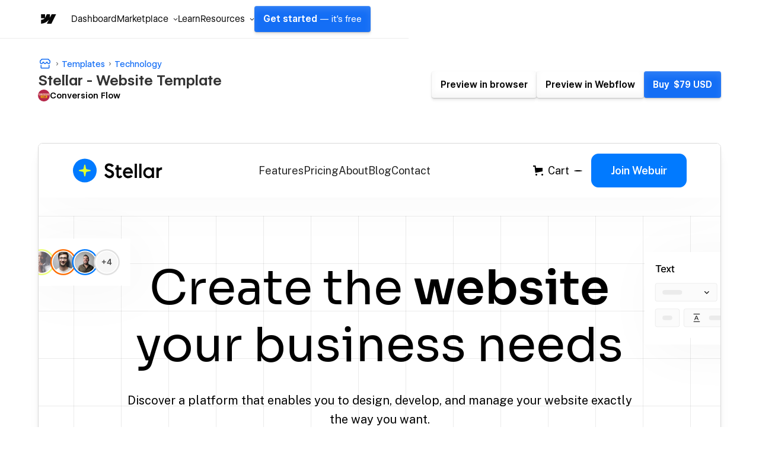

--- FILE ---
content_type: text/html; charset=utf-8
request_url: https://webflow.com/templates/html/stellar-startup-website-template?utm_medium=affiliate&ps_partner_key=ZmVsaXhnb256YWxvNDA3Mg&ps_xid=wvA8VG1b4XUfWf&gsxid=wvA8VG1b4XUfWf&gspk=ZmVsaXhnb256YWxvNDA3Mg
body_size: 34364
content:
<!DOCTYPE html><!-- This site was created in Webflow. https://webflow.com --><!-- Last Published: Thu Jan 22 2026 06:01:04 GMT+0000 (Coordinated Universal Time) --><html data-wf-domain="templates.webflow.com" data-wf-page="641b464e78789fc0045d443f" data-wf-site="5e593fb060cf87bbaf75dd20" data-wf-intellimize-customer-id="117373061" lang="en" data-wf-experiences="417225050" data-wf-collection="641b464e78789f611a5d4496" data-wf-item-slug="stellar-startup-website-template"><head><meta charset="utf-8"/><base href="/templates"/><title>Stellar Website Page Template for Webflow</title><meta content="A Startup HTML5 responsive website template for your Startup website.  Customize it with Webflow&#x27;s web design tools and connect it to our powerful CMS." name="description"/><meta content="Stellar Website Page Template for Webflow" property="og:title"/><meta content="A Startup HTML5 responsive website template for your Startup website.  Customize it with Webflow&#x27;s web design tools and connect it to our powerful CMS." property="og:description"/><meta content="https://cdn.prod.website-files.com/5e593fb060cf877cf875dd1f/67884f2c42337475cce0ade5_6345f3b379ef929c0fcfbff6_Thumbnail.webp" property="og:image"/><meta content="Stellar Website Page Template for Webflow" property="twitter:title"/><meta content="A Startup HTML5 responsive website template for your Startup website.  Customize it with Webflow&#x27;s web design tools and connect it to our powerful CMS." property="twitter:description"/><meta content="https://cdn.prod.website-files.com/5e593fb060cf877cf875dd1f/67884f2c42337475cce0ade5_6345f3b379ef929c0fcfbff6_Thumbnail.webp" property="twitter:image"/><meta property="og:type" content="website"/><meta content="summary_large_image" name="twitter:card"/><meta content="width=device-width, initial-scale=1" name="viewport"/><meta content="Webflow" name="generator"/><link href="https://cdn.prod.website-files.com/5e593fb060cf87bbaf75dd20/css/template-marketplace.webflow.shared.f3c780ff7.min.css" rel="stylesheet" type="text/css" integrity="sha384-88eA/35Zp4zyfi92p63TjqJIQQr5KItIi16nu2gRxY2DIl3mp8eaLgMQnvGt2el/" crossorigin="anonymous"/><link href="https://fonts.googleapis.com" rel="preconnect"/><link href="https://fonts.gstatic.com" rel="preconnect" crossorigin="anonymous"/><script src="https://ajax.googleapis.com/ajax/libs/webfont/1.6.26/webfont.js" type="text/javascript"></script><script type="text/javascript">WebFont.load({  google: {    families: ["Roboto Mono:regular,500","Inter:regular,500","Inter:regular,600"]  }});</script><script type="text/javascript">!function(o,c){var n=c.documentElement,t=" w-mod-";n.className+=t+"js",("ontouchstart"in o||o.DocumentTouch&&c instanceof DocumentTouch)&&(n.className+=t+"touch")}(window,document);</script><link href="https://cdn.prod.website-files.com/5e593fb060cf87bbaf75dd20/653949c63e726bdc04af1065_favicon.ico" rel="shortcut icon" type="image/x-icon"/><link href="https://cdn.prod.website-files.com/5e593fb060cf87bbaf75dd20/653949cd97969661bd928932_webclip.png" rel="apple-touch-icon"/><link href="https://webflow.com/templates/html/stellar-startup-website-template" rel="canonical"/><style>.anti-flicker, .anti-flicker * {visibility: hidden !important; opacity: 0 !important;}</style><style>[data-wf-hidden-variation], [data-wf-hidden-variation] * {
        display: none !important;
      }</style><script type="text/javascript">localStorage.removeItem('intellimize_opt_out_117373061'); if (localStorage.getItem('intellimize_data_tracking_type') !== 'always') { localStorage.setItem('intellimize_data_tracking_type', 'always'); }</script><script type="text/javascript">(function(e){var s={r:[]};e.wf={r:s.r,ready:t=>{s.r.push(t)}}})(window)</script><script type="text/javascript">(function(e,t,p){var n=document.documentElement,s={p:[],r:[]},u={p:s.p,r:s.r,push:function(e){s.p.push(e)},ready:function(e){s.r.push(e)}};e.intellimize=u,n.className+=" "+p,setTimeout(function(){n.className=n.className.replace(RegExp(" ?"+p),"")},t)})(window, 4000, 'anti-flicker')</script><link href="https://cdn.intellimize.co/snippet/117373061.js" rel="preload" as="script"/><script type="text/javascript">var wfClientScript=document.createElement("script");wfClientScript.src="https://cdn.intellimize.co/snippet/117373061.js",wfClientScript.async=!0,wfClientScript.onerror=function(){document.documentElement.className=document.documentElement.className.replace(RegExp(" ?anti-flicker"),"")},document.head.appendChild(wfClientScript);</script><link href="https://api.intellimize.co" rel="preconnect" crossorigin="true"/><link href="https://log.intellimize.co" rel="preconnect" crossorigin="true"/><link href="https://117373061.intellimizeio.com" rel="preconnect"/><link href="rss.xml" rel="alternate" title="RSS Feed" type="application/rss+xml"/><script async="" src="https://www.googletagmanager.com/gtag/js?id=UA-34677682-36"></script><script type="text/javascript">window.dataLayer = window.dataLayer || [];function gtag(){dataLayer.push(arguments);}gtag('js', new Date());gtag('config', 'UA-34677682-36', {'anonymize_ip': false});</script><!-- This site was built in Webflow.

WWWWWWWWWWWWWWWWWWWWWWWWWWWWWWWWWWWWWWWWWWWWWWWWW
WWWWWWWWWWWWWWWWWWWWWWWWWWWWWWWWWWWWWWWWWWWWWWWWW
WWWWWWWWWWWWWWWWWWWWWWWWWWWWWWWWWWWWWWWWWWWWWWWWW
WWWWWWWWWWWWWWWWWWWWWWWWWWWWWWWWWWWWWWWWWWWWWWWWW
WWWWWWWWWWWWWWWWWWWWWWWWWWWWWWWWWWWWWWWWWWWWWWWWW
WWWWWWWWWWWWWWWWWWWWWWWWWWWWWWWWWWWWWWWWWWWWWWWWW
WWWWWWWWWWWWWWWWWWWWWWWWWWWWWWWWWWWWWWWWWWWWWWWWW
WWWWWWWWW        WWWW       WWWW        WWWWWWWWW
WWWWWWWWW        WWWW       WWW        WWWWWWWWWW
WWWWWWWWW        WWW        WW        WWWWWWWWWWW
WWWWWWWWW        WW         w        WWWWWWWWWWWW
WWWWWWWWWWWWWWWWWW                  WWWWWWWWWWWWW
WWWWWWWWWWWWWWWW         w         WWWWWWWWWWWWWW
WWWWWWWWW              WWW        WWWWWWWWWWWWWWW
WWWWWWWWW            wWWW        WWWWWWWWWWWWWWWW
WWWWWWWWW       .wWWWWWW        WWWWWWWWWWWWWWWWW
WWWWWWWWWWWWWWWWWWWWWYWWWWWWWWWWWWWWWWWWWWWWWWWWW
WWWWWWWWWWWWWWWWWWWWWWWWWWWWWWWWWWWWWWWWWWWWWWWWW
WWWWWWWWWWWWWWWWWWWWWWWWWWWWWWWWWWWWWWWWWWWWWWWWW
WWWWWWWWWWWWWWWWWWWWWWWWWWWWWWWWWWWWWWWWWWWWWWWWW
WWWWWWWWWWWWWWWWWWWWWWWWWWWWWWWWWWWWWWWWWWWWWWWWW
WWWWWWWWWWWWWWWWWWWWWWWWWWWWWWWWWWWWWWWWWWWWWWWWW
WWWWWWWWWWWWWWWWWWWWWWWWWWWWWWWWWWWWWWWWWWWWWWWWW  

-->

<!-- Global Brand Head Scripts -->
<script type='text/javascript' src="https://cdn.jsdelivr.net/gh/webflow/brand_studio@latest/global-brand-code/brand-head-scripts.js"></script>

<meta name="viewport" content="width=device-width, initial-scale=1, maximum-scale=1">
<meta name="google-site-verification" content="iy6FyGpYh9LOjk-xMM3E0Wk2Ay6cGRGEY6IRbny6xB8" />
<meta property="fb:pages" content="149158061793615" />
<meta name="theme-color" content="#146ef5" />

<!--------------------------------------------------->
<!-- Pinterest verification -->
<!--------------------------------------------------->
<meta name="p:domain_verify" content="036f26a5cf411a605048d3b84322ad6d"/>

<!-- Import Webflow Marketing Head -->
<script type='text/javascript' src="https://webflow.com/resources/marketing-head-v2.js"></script>
<style>
  ::selection {
    background: #146ef5 !important;
    color: white !important;
  }

  .tm-card_image_secondary[src=""],
  .tm-card_image_secondary:not([src]) {
    display: none;
  } 
</style><link rel="canonical" href="https://webflow.com/templates/html/stellar-startup-website-template" />

<!-- Structured Data - Template Detail Page -->
<script type="application/ld+json">
{
  "@context": "https://schema.org",
  "@graph": [
    {
      "@type": "WebSite",
      "@id": "https://webflow.com/#website",
      "url": "https://webflow.com/",
      "name": "Webflow"
    },
    {
      "@type": "WebPage",
      "@id": "https://webflow.com/templates/html/stellar-startup-website-template#webpage",
      "url": "https://webflow.com/templates/html/stellar-startup-website-template",
      "name": "Stellar – Startup Template",
      "description": "Stellar is a colorful and fun template for startups that want to make a splash. Keep your visitors glued to your site and convert them into customers!",
      "isPartOf": {
        "@id": "https://webflow.com/#website"
      },
      "publisher": {
        "@id": "https://webflow.com/#organization"
      },
      "breadcrumb": {
        "@type": "BreadcrumbList",
        "@id": "https://webflow.com/templates/html/stellar-startup-website-template#breadcrumb",
        "itemListElement": [
          {
            "@type": "ListItem",
            "position": 1,
            "item": {
              "@id": "https://webflow.com/templates",
              "name": "Templates"
            }
          },
          {
            "@type": "ListItem",
            "position": 2,
            "item": {
              "@id": "https://webflow.com/templates/category/startup-websites",
              "name": "Startup"
            }
          },
          {
            "@type": "ListItem",
            "position": 3,
            "item": {
              "@id": "https://webflow.com/templates/html/stellar-startup-website-template",
              "name": "Stellar"
            }
          }
        ]
      },
      "mainEntity": {
        "@type": "Product",
        "@id": "https://webflow.com/templates/html/stellar-startup-website-template#product",
        "name": "Stellar",
        "description": "Stellar is a colorful and fun template for startups that want to make a splash. Keep your visitors glued to your site and convert them into customers!",
        "image": "https://cdn.prod.website-files.com/5e593fb060cf877cf875dd1f/67884f2c42337475cce0ade5_6345f3b379ef929c0fcfbff6_Thumbnail.webp",
        "url": "https://webflow.com/templates/html/stellar-startup-website-template",
        "category": "Website Template",
        "offers": {
          "@type": "Offer",
          "priceCurrency": "USD",
          "price": "79",
          "availability": "https://schema.org/InStock",
          "seller": {
            "@type": "Organization",
            "name": "Webflow"
          },
          "priceValidUntil": "2026-12-31",
          "url": "https://webflow.com/templates/html/stellar-startup-website-template"
        }
      }
    },
    {
      "@type": "Organization",
      "@id": "https://webflow.com/#organization",
      "name": "Webflow",
      "url": "https://webflow.com/",
      "logo": {
        "@type": "ImageObject",
        "url": "https://cdn.prod.website-files.com/6009ec8cda7f305645c9d91b/651f2091caa28de325c11530_BlogHeader_Introducing-webflow-2-2400x1260.webp",
        "width": 2400,
        "height": 1260
      },
      "sameAs": [
        "https://www.facebook.com/webflow",
        "https://twitter.com/webflow",
        "https://www.linkedin.com/company/webflow-inc-",
        "https://en.wikipedia.org/wiki/Webflow",
        "https://www.instagram.com/webflow",
        "https://www.youtube.com/webflow"
      ]
    }
  ]
}
</script>

<!-- Open Graph / Facebook -->
<meta property="og:site_name" content="Webflow" />
<meta property="og:type" content="article">
<meta property="og:url" content="https://webflow.com/templates/html/stellar-startup-website-template">
<meta property="og:image:width" content="2400" />
<meta property="og:image:height" content="1260" />
<meta property="og:image:secure_url" content="https://cdn.prod.website-files.com/5e593fb060cf877cf875dd1f/67884f2c42337475cce0ade5_6345f3b379ef929c0fcfbff6_Thumbnail.webp" />

<!-- Twitter -->
<meta name="twitter:url" content="https://webflow.com/templates/html/stellar-startup-website-template">
<meta name="twitter:domain" value="webflow.com/templates" />
<meta name="twitter:title" content="Stellar">
<meta name="twitter:description" content="Stellar is a colorful and fun template for startups that want to make a splash. Keep your visitors glued to your site and convert them into customers!">
<meta name="twitter:image" content="https://cdn.prod.website-files.com/5e593fb060cf877cf875dd1f/67884f2c42337475cce0ade5_6345f3b379ef929c0fcfbff6_Thumbnail.webp">
<meta name="twitter:site" content="@webflow">
<meta name="twitter:creator" content="@webflow">
<meta name="twitter:label1" value="Created by" />
<meta name="twitter:data1" value="Conversion Flow" />
<meta name="twitter:label2" value="Published on" />
<meta name="twitter:data2" value="Jan 19, 2026" />
<meta name="twitter:card" content="summary_large_image">
<script src="https://cdn.prod.website-files.com/5e593fb060cf87bbaf75dd20%2F652d31f3dc22d7b4ee708e44%2F66105d2def5dc885463964ae%2Fclarity_script-2.9.8.js" type="text/javascript"></script></head><body><div class="w-dyn-list"><div role="list" class="w-dyn-items"><div style="background-color:#4353ff" role="listitem" class="notification_bar hide w-dyn-item"><div class="notification_richtext w-richtext"><p>Get 50% off on all templates until Dec 3, 11:59pm PT! Code: <strong>1128CWWFTS123</strong></p></div><a data-wf-native-id-path="df58bfdd-3eba-f6bf-e090-968a3a2e97e2:f3533bd2-9961-447d-b313-d724a4877f74_instance-0" data-wf-ao-click-engagement-tracking="true" data-wf-element-id="f3533bd2-9961-447d-b313-d724a4877f74" data-wf-cms-context="%5B%7B%22collectionId%22%3A%22641b464e78789fcdea5d4497%22%2C%22itemId%22%3A%22641b464e78789f5ecf5d4653%22%7D%5D" data-wf-component-context="%5B%7B%22componentId%22%3A%22f3533bd2-9961-447d-b313-d724a4877f70%22%2C%22instanceId%22%3A%22df58bfdd-3eba-f6bf-e090-968a3a2e97e2%22%7D%5D" href="#" class="notification_link w-inline-block w-condition-invisible"></a><div class="w-embed"><style>
.notification_richtext p::selection, .notification_richtext p strong::selection {
    background-color: #2a2a2a;
}
</style></div></div></div></div><div class="sb-nav-wrapper"><a id="skip-link" data-wf-native-id-path="10cb8ec8-663b-ef9f-f064-322df8a053f7:508d6060-3b1c-4c07-5193-b7f452853bad" data-wf-ao-click-engagement-tracking="true" data-wf-element-id="508d6060-3b1c-4c07-5193-b7f452853bad" data-wf-component-context="%5B%7B%22componentId%22%3A%22508d6060-3b1c-4c07-5193-b7f452853bac%22%2C%22instanceId%22%3A%2210cb8ec8-663b-ef9f-f064-322df8a053f7%22%7D%5D" href="#main" class="g-nav-skip-2">Skip to main content</a><div data-w-id="508d6060-3b1c-4c07-5193-b7f452853baf" data-animation="default" data-collapse="medium" data-duration="400" data-easing="ease-out-quart" data-easing2="ease" role="banner" class="sb-nav w-nav"><div class="sb-main_nav_container"><a href="https://webflow.com/?r=0" data-wf-native-id-path="10cb8ec8-663b-ef9f-f064-322df8a053f7:508d6060-3b1c-4c07-5193-b7f452853bb1" data-wf-ao-click-engagement-tracking="true" data-wf-element-id="508d6060-3b1c-4c07-5193-b7f452853bb1" data-wf-component-context="%5B%7B%22componentId%22%3A%22508d6060-3b1c-4c07-5193-b7f452853bac%22%2C%22instanceId%22%3A%2210cb8ec8-663b-ef9f-f064-322df8a053f7%22%7D%5D" class="sb-brand w-nav-brand"><div class="sb-brand-logo w-embed"><svg width="auto" height="auto" viewBox="0 0 16 16" fill="none" xmlns="http://www.w3.org/2000/svg"><path fill-rule="evenodd" clip-rule="evenodd" d="M15.3333 4L11.2915 12H7.49516L9.18663 8.68446H9.11074C7.71528 10.5186 5.63323 11.726 2.66663 12V8.73034C2.66663 8.73034 4.56444 8.61685 5.6801 7.42922H2.66663V4.00006H6.05345V6.8205L6.12947 6.82018L7.51344 4.00006H10.0748V6.80261L10.1508 6.80249L11.5867 4H15.3333Z" fill="currentColor"></path></svg></div></a><div class="g-nav_menu-mobile"><div id="continue-nav-mobile" data-signup-cta="1" class="sb-nav_menu-right cc-mobile"><a href="https://webflow.com/dashboard/signup" data-signup-cta="1" data-wf-native-id-path="10cb8ec8-663b-ef9f-f064-322df8a053f7:508d6060-3b1c-4c07-5193-b7f452853bb5" data-wf-ao-click-engagement-tracking="true" data-wf-element-id="508d6060-3b1c-4c07-5193-b7f452853bb5" data-wf-component-context="%5B%7B%22componentId%22%3A%22508d6060-3b1c-4c07-5193-b7f452853bac%22%2C%22instanceId%22%3A%2210cb8ec8-663b-ef9f-f064-322df8a053f7%22%7D%5D" class="sb-nav_menu-link_wrapper-mobile w-nav-link">Get started <span class="sb-nav-text_desktop">— it&#x27;s free</span></a></div><div id="g-nav-icon" aria-label="Menu" class="sb-nav_menu-button w-nav-button"><div data-is-ix2-target="1" class="sb-nav_menu-button-icon" data-w-id="508d6060-3b1c-4c07-5193-b7f452853bba" data-animation-type="lottie" data-src="https://cdn.prod.website-files.com/5f1a22ca3b746e2f46cafd62/5f1a22ca3b746e32a7cafdbb_nav.json" data-loop="0" data-direction="1" data-autoplay="0" data-renderer="svg" data-default-duration="1.5" data-duration="0" data-ix2-initial-state="20"></div></div></div><nav role="navigation" class="sb-nav_menu w-nav-menu"><div class="sb-nav_menu-mobile-flex"><ul role="list" class="sb-nav_menu-left w-list-unstyled"><li data-logged-in-display="flex" class="sb-nav_menu-list_item"><a href="https://webflow.com/dashboard" id="dashboard" data-wf-native-id-path="10cb8ec8-663b-ef9f-f064-322df8a053f7:508d6060-3b1c-4c07-5193-b7f452853bbf" data-wf-ao-click-engagement-tracking="true" data-wf-element-id="508d6060-3b1c-4c07-5193-b7f452853bbf" data-wf-component-context="%5B%7B%22componentId%22%3A%22508d6060-3b1c-4c07-5193-b7f452853bac%22%2C%22instanceId%22%3A%2210cb8ec8-663b-ef9f-f064-322df8a053f7%22%7D%5D" class="sb-nav_menu-link_wrapper w-nav-link">Dashboard</a></li><li data-logged-in-display="none" class="sb-nav_menu-list_item u-d-none"><div data-delay="0" data-hover="false" class="sb-nav_menu-dropdown_wrapper w-dropdown"><div data-wf-native-id-path="10cb8ec8-663b-ef9f-f064-322df8a053f7:508d6060-3b1c-4c07-5193-b7f452853bc3" data-wf-ao-click-engagement-tracking="true" data-wf-element-id="508d6060-3b1c-4c07-5193-b7f452853bc3" data-wf-component-context="%5B%7B%22componentId%22%3A%22508d6060-3b1c-4c07-5193-b7f452853bac%22%2C%22instanceId%22%3A%2210cb8ec8-663b-ef9f-f064-322df8a053f7%22%7D%5D" class="sb-nav_menu-dropdown_toggle w-dropdown-toggle"><div>Product</div><div class="sb-nav_menu-dropdown-icon w-embed"><svg width="16" height="16" viewBox="0 0 16 16" fill="none" xmlns="http://www.w3.org/2000/svg"><path fill-rule="evenodd" clip-rule="evenodd" d="M8.00002 9.29293L10.6465 6.64648L11.3536 7.35359L8.00002 10.7071L4.64647 7.35359L5.35358 6.64648L8.00002 9.29293Z" fill="currentColor"></path></svg></div></div><nav class="sb-nav_menu-dropdown w-dropdown-list"><ul role="list" class="sb-nav-menu-dropdown-list w-list-unstyled"><li class="sb-nav-menu-dropdown-list-item"><a data-wf-native-id-path="10cb8ec8-663b-ef9f-f064-322df8a053f7:508d6060-3b1c-4c07-5193-b7f452853bca" data-wf-ao-click-engagement-tracking="true" data-wf-element-id="508d6060-3b1c-4c07-5193-b7f452853bca" data-wf-component-context="%5B%7B%22componentId%22%3A%22508d6060-3b1c-4c07-5193-b7f452853bac%22%2C%22instanceId%22%3A%2210cb8ec8-663b-ef9f-f064-322df8a053f7%22%7D%5D" href="https://webflow.com/designer?utm_source=marketplace" class="sb-nav_menu-dropdown-link w-inline-block"><div>Designer</div></a></li><li class="sb-nav-menu-dropdown-list-item"><a data-wf-native-id-path="10cb8ec8-663b-ef9f-f064-322df8a053f7:508d6060-3b1c-4c07-5193-b7f452853bce" data-wf-ao-click-engagement-tracking="true" data-wf-element-id="508d6060-3b1c-4c07-5193-b7f452853bce" data-wf-component-context="%5B%7B%22componentId%22%3A%22508d6060-3b1c-4c07-5193-b7f452853bac%22%2C%22instanceId%22%3A%2210cb8ec8-663b-ef9f-f064-322df8a053f7%22%7D%5D" href="https://webflow.com/cms?utm_source=marketplace" class="sb-nav_menu-dropdown-link w-inline-block"><div>CMS</div></a></li><li class="sb-nav-menu-dropdown-list-item"><a data-wf-native-id-path="10cb8ec8-663b-ef9f-f064-322df8a053f7:508d6060-3b1c-4c07-5193-b7f452853bd2" data-wf-ao-click-engagement-tracking="true" data-wf-element-id="508d6060-3b1c-4c07-5193-b7f452853bd2" data-wf-component-context="%5B%7B%22componentId%22%3A%22508d6060-3b1c-4c07-5193-b7f452853bac%22%2C%22instanceId%22%3A%2210cb8ec8-663b-ef9f-f064-322df8a053f7%22%7D%5D" href="https://webflow.com/ecommerce?utm_source=marketplace" class="sb-nav_menu-dropdown-link w-inline-block"><div>Ecommerce</div></a></li><li class="sb-nav-menu-dropdown-list-item"><a data-wf-native-id-path="10cb8ec8-663b-ef9f-f064-322df8a053f7:508d6060-3b1c-4c07-5193-b7f452853bd6" data-wf-ao-click-engagement-tracking="true" data-wf-element-id="508d6060-3b1c-4c07-5193-b7f452853bd6" data-wf-component-context="%5B%7B%22componentId%22%3A%22508d6060-3b1c-4c07-5193-b7f452853bac%22%2C%22instanceId%22%3A%2210cb8ec8-663b-ef9f-f064-322df8a053f7%22%7D%5D" href="https://webflow.com/interactions-animations?utm_source=marketplace" class="sb-nav_menu-dropdown-link w-inline-block"><div>Interactions</div></a></li><li class="sb-nav-menu-dropdown-list-item"><a data-wf-native-id-path="10cb8ec8-663b-ef9f-f064-322df8a053f7:508d6060-3b1c-4c07-5193-b7f452853bda" data-wf-ao-click-engagement-tracking="true" data-wf-element-id="508d6060-3b1c-4c07-5193-b7f452853bda" data-wf-component-context="%5B%7B%22componentId%22%3A%22508d6060-3b1c-4c07-5193-b7f452853bac%22%2C%22instanceId%22%3A%2210cb8ec8-663b-ef9f-f064-322df8a053f7%22%7D%5D" href="https://webflow.com/localization?utm_source=marketplace" class="sb-nav_menu-dropdown-link w-inline-block"><div>Localization</div></a></li><li class="sb-nav-menu-dropdown-list-item"><a data-wf-native-id-path="10cb8ec8-663b-ef9f-f064-322df8a053f7:508d6060-3b1c-4c07-5193-b7f452853bde" data-wf-ao-click-engagement-tracking="true" data-wf-element-id="508d6060-3b1c-4c07-5193-b7f452853bde" data-wf-component-context="%5B%7B%22componentId%22%3A%22508d6060-3b1c-4c07-5193-b7f452853bac%22%2C%22instanceId%22%3A%2210cb8ec8-663b-ef9f-f064-322df8a053f7%22%7D%5D" href="https://webflow.com/edit-mode?utm_source=marketplace" class="sb-nav_menu-dropdown-link w-inline-block"><div>Edit mode</div></a></li><li class="sb-nav-menu-dropdown-list-item"><a data-wf-native-id-path="10cb8ec8-663b-ef9f-f064-322df8a053f7:508d6060-3b1c-4c07-5193-b7f452853be2" data-wf-ao-click-engagement-tracking="true" data-wf-element-id="508d6060-3b1c-4c07-5193-b7f452853be2" data-wf-component-context="%5B%7B%22componentId%22%3A%22508d6060-3b1c-4c07-5193-b7f452853bac%22%2C%22instanceId%22%3A%2210cb8ec8-663b-ef9f-f064-322df8a053f7%22%7D%5D" href="https://webflow.com/seo?utm_source=marketplace" class="sb-nav_menu-dropdown-link w-inline-block"><div>SEO</div></a></li><li class="sb-nav-menu-dropdown-list-item"><a data-wf-native-id-path="10cb8ec8-663b-ef9f-f064-322df8a053f7:508d6060-3b1c-4c07-5193-b7f452853be6" data-wf-ao-click-engagement-tracking="true" data-wf-element-id="508d6060-3b1c-4c07-5193-b7f452853be6" data-wf-component-context="%5B%7B%22componentId%22%3A%22508d6060-3b1c-4c07-5193-b7f452853bac%22%2C%22instanceId%22%3A%2210cb8ec8-663b-ef9f-f064-322df8a053f7%22%7D%5D" href="https://webflow.com/security?utm_source=marketplace" class="sb-nav_menu-dropdown-link w-inline-block"><div>Security</div></a></li><li class="sb-nav-menu-dropdown-list-item"><a data-wf-native-id-path="10cb8ec8-663b-ef9f-f064-322df8a053f7:508d6060-3b1c-4c07-5193-b7f452853bea" data-wf-ao-click-engagement-tracking="true" data-wf-element-id="508d6060-3b1c-4c07-5193-b7f452853bea" data-wf-component-context="%5B%7B%22componentId%22%3A%22508d6060-3b1c-4c07-5193-b7f452853bac%22%2C%22instanceId%22%3A%2210cb8ec8-663b-ef9f-f064-322df8a053f7%22%7D%5D" href="https://webflow.com/hosting?utm_source=marketplace" class="sb-nav_menu-dropdown-link w-inline-block"><div>Hosting</div></a></li></ul></nav></div></li><li class="sb-nav_menu-list_item"><div data-delay="0" data-hover="false" class="sb-nav_menu-dropdown_wrapper w-dropdown"><div data-wf-native-id-path="10cb8ec8-663b-ef9f-f064-322df8a053f7:508d6060-3b1c-4c07-5193-b7f452853bef" data-wf-ao-click-engagement-tracking="true" data-wf-element-id="508d6060-3b1c-4c07-5193-b7f452853bef" data-wf-component-context="%5B%7B%22componentId%22%3A%22508d6060-3b1c-4c07-5193-b7f452853bac%22%2C%22instanceId%22%3A%2210cb8ec8-663b-ef9f-f064-322df8a053f7%22%7D%5D" class="sb-nav_menu-dropdown_toggle w-dropdown-toggle"><div>Marketplace</div><div class="sb-nav_menu-dropdown-icon w-embed"><svg width="16" height="16" viewBox="0 0 16 16" fill="none" xmlns="http://www.w3.org/2000/svg"><path fill-rule="evenodd" clip-rule="evenodd" d="M8.00002 9.29293L10.6465 6.64648L11.3536 7.35359L8.00002 10.7071L4.64647 7.35359L5.35358 6.64648L8.00002 9.29293Z" fill="currentColor"></path></svg></div></div><nav class="sb-nav_menu-dropdown w-dropdown-list"><ul role="list" class="sb-nav-menu-dropdown-list w-list-unstyled"><li class="sb-nav-menu-dropdown-list-item"><a data-wf-native-id-path="10cb8ec8-663b-ef9f-f064-322df8a053f7:508d6060-3b1c-4c07-5193-b7f452853bf6" data-wf-ao-click-engagement-tracking="true" data-wf-element-id="508d6060-3b1c-4c07-5193-b7f452853bf6" data-wf-component-context="%5B%7B%22componentId%22%3A%22508d6060-3b1c-4c07-5193-b7f452853bac%22%2C%22instanceId%22%3A%2210cb8ec8-663b-ef9f-f064-322df8a053f7%22%7D%5D" href="https://webflow.com/marketplace" class="sb-nav_menu-dropdown-link w-inline-block"><div>Overview</div></a></li><li class="sb-nav-menu-dropdown-list-item"><a data-wf-native-id-path="10cb8ec8-663b-ef9f-f064-322df8a053f7:508d6060-3b1c-4c07-5193-b7f452853bfa" data-wf-ao-click-engagement-tracking="true" data-wf-element-id="508d6060-3b1c-4c07-5193-b7f452853bfa" data-wf-component-context="%5B%7B%22componentId%22%3A%22508d6060-3b1c-4c07-5193-b7f452853bac%22%2C%22instanceId%22%3A%2210cb8ec8-663b-ef9f-f064-322df8a053f7%22%7D%5D" href="https://webflow.com/apps?utm_source=marketplace" class="sb-nav_menu-dropdown-link w-inline-block"><div>Apps</div></a></li><li class="sb-nav-menu-dropdown-list-item"><a data-wf-native-id-path="10cb8ec8-663b-ef9f-f064-322df8a053f7:508d6060-3b1c-4c07-5193-b7f452853bfe" data-wf-ao-click-engagement-tracking="true" data-wf-element-id="508d6060-3b1c-4c07-5193-b7f452853bfe" data-wf-component-context="%5B%7B%22componentId%22%3A%22508d6060-3b1c-4c07-5193-b7f452853bac%22%2C%22instanceId%22%3A%2210cb8ec8-663b-ef9f-f064-322df8a053f7%22%7D%5D" href="https://webflow.com/libraries?utm_source=marketplace" class="sb-nav_menu-dropdown-link w-inline-block"><div>Libraries</div></a></li><li class="sb-nav-menu-dropdown-list-item"><a data-wf-native-id-path="10cb8ec8-663b-ef9f-f064-322df8a053f7:508d6060-3b1c-4c07-5193-b7f452853c02" data-wf-ao-click-engagement-tracking="true" data-wf-element-id="508d6060-3b1c-4c07-5193-b7f452853c02" data-wf-component-context="%5B%7B%22componentId%22%3A%22508d6060-3b1c-4c07-5193-b7f452853bac%22%2C%22instanceId%22%3A%2210cb8ec8-663b-ef9f-f064-322df8a053f7%22%7D%5D" href="https://experts.webflow.com/?utm_source=marketplace" class="sb-nav_menu-dropdown-link w-inline-block"><div>Hire a Certified Partner</div></a></li><li class="sb-nav-menu-dropdown-list-item"><a data-wf-native-id-path="10cb8ec8-663b-ef9f-f064-322df8a053f7:508d6060-3b1c-4c07-5193-b7f452853c06" data-wf-ao-click-engagement-tracking="true" data-wf-element-id="508d6060-3b1c-4c07-5193-b7f452853c06" data-wf-component-context="%5B%7B%22componentId%22%3A%22508d6060-3b1c-4c07-5193-b7f452853bac%22%2C%22instanceId%22%3A%2210cb8ec8-663b-ef9f-f064-322df8a053f7%22%7D%5D" href="https://webflow.com/templates?utm_source=marketplace" class="sb-nav_menu-dropdown-link w-inline-block"><div>Templates</div></a></li><li class="sb-nav-menu-dropdown-list-item"><a data-wf-native-id-path="10cb8ec8-663b-ef9f-f064-322df8a053f7:508d6060-3b1c-4c07-5193-b7f452853c0a" data-wf-ao-click-engagement-tracking="true" data-wf-element-id="508d6060-3b1c-4c07-5193-b7f452853c0a" data-wf-component-context="%5B%7B%22componentId%22%3A%22508d6060-3b1c-4c07-5193-b7f452853bac%22%2C%22instanceId%22%3A%2210cb8ec8-663b-ef9f-f064-322df8a053f7%22%7D%5D" href="https://webflow.com/made-in-webflow?utm_source=marketplace" class="sb-nav_menu-dropdown-link w-inline-block"><div>Made in Webflow</div></a></li></ul></nav></div></li><li class="sb-nav_menu-list_item"><a href="https://university.webflow.com/?utm_source=marketplace" data-wf-native-id-path="10cb8ec8-663b-ef9f-f064-322df8a053f7:508d6060-3b1c-4c07-5193-b7f452853c0e" data-wf-ao-click-engagement-tracking="true" data-wf-element-id="508d6060-3b1c-4c07-5193-b7f452853c0e" data-wf-component-context="%5B%7B%22componentId%22%3A%22508d6060-3b1c-4c07-5193-b7f452853bac%22%2C%22instanceId%22%3A%2210cb8ec8-663b-ef9f-f064-322df8a053f7%22%7D%5D" class="sb-nav_menu-link_wrapper w-nav-link">Learn</a></li><li class="sb-nav_menu-list_item cc-last"><div data-delay="0" data-hover="false" class="sb-nav_menu-dropdown_wrapper w-dropdown"><div data-wf-native-id-path="10cb8ec8-663b-ef9f-f064-322df8a053f7:508d6060-3b1c-4c07-5193-b7f452853c12" data-wf-ao-click-engagement-tracking="true" data-wf-element-id="508d6060-3b1c-4c07-5193-b7f452853c12" data-wf-component-context="%5B%7B%22componentId%22%3A%22508d6060-3b1c-4c07-5193-b7f452853bac%22%2C%22instanceId%22%3A%2210cb8ec8-663b-ef9f-f064-322df8a053f7%22%7D%5D" class="sb-nav_menu-dropdown_toggle w-dropdown-toggle"><div>Resources</div><div class="sb-nav_menu-dropdown-icon w-embed"><svg width="16" height="16" viewBox="0 0 16 16" fill="none" xmlns="http://www.w3.org/2000/svg"><path fill-rule="evenodd" clip-rule="evenodd" d="M8.00002 9.29293L10.6465 6.64648L11.3536 7.35359L8.00002 10.7071L4.64647 7.35359L5.35358 6.64648L8.00002 9.29293Z" fill="currentColor"></path></svg></div></div><nav class="sb-nav_menu-dropdown w-dropdown-list"><ul role="list" class="sb-nav-menu-dropdown-list w-list-unstyled"><li class="sb-nav-menu-dropdown-list-item"><a data-wf-native-id-path="10cb8ec8-663b-ef9f-f064-322df8a053f7:508d6060-3b1c-4c07-5193-b7f452853c19" data-wf-ao-click-engagement-tracking="true" data-wf-element-id="508d6060-3b1c-4c07-5193-b7f452853c19" data-wf-component-context="%5B%7B%22componentId%22%3A%22508d6060-3b1c-4c07-5193-b7f452853bac%22%2C%22instanceId%22%3A%2210cb8ec8-663b-ef9f-f064-322df8a053f7%22%7D%5D" href="https://webflow.com/community?utm_source=marketplace" class="sb-nav_menu-dropdown-link w-inline-block"><div>Community</div></a></li><li class="sb-nav-menu-dropdown-list-item"><a data-wf-native-id-path="10cb8ec8-663b-ef9f-f064-322df8a053f7:508d6060-3b1c-4c07-5193-b7f452853c1d" data-wf-ao-click-engagement-tracking="true" data-wf-element-id="508d6060-3b1c-4c07-5193-b7f452853c1d" data-wf-component-context="%5B%7B%22componentId%22%3A%22508d6060-3b1c-4c07-5193-b7f452853bac%22%2C%22instanceId%22%3A%2210cb8ec8-663b-ef9f-f064-322df8a053f7%22%7D%5D" href="https://ebooks.webflow.com/?utm_source=marketplace" class="sb-nav_menu-dropdown-link w-inline-block"><div>Ebooks</div></a></li><li class="sb-nav-menu-dropdown-list-item"><a data-wf-native-id-path="10cb8ec8-663b-ef9f-f064-322df8a053f7:508d6060-3b1c-4c07-5193-b7f452853c21" data-wf-ao-click-engagement-tracking="true" data-wf-element-id="508d6060-3b1c-4c07-5193-b7f452853c21" data-wf-component-context="%5B%7B%22componentId%22%3A%22508d6060-3b1c-4c07-5193-b7f452853bac%22%2C%22instanceId%22%3A%2210cb8ec8-663b-ef9f-f064-322df8a053f7%22%7D%5D" href="https://forum.webflow.com/?utm_source=marketplace" class="sb-nav_menu-dropdown-link w-inline-block"><div>Forum</div></a></li><li class="sb-nav-menu-dropdown-list-item"><a data-wf-native-id-path="10cb8ec8-663b-ef9f-f064-322df8a053f7:508d6060-3b1c-4c07-5193-b7f452853c25" data-wf-ao-click-engagement-tracking="true" data-wf-element-id="508d6060-3b1c-4c07-5193-b7f452853c25" data-wf-component-context="%5B%7B%22componentId%22%3A%22508d6060-3b1c-4c07-5193-b7f452853bac%22%2C%22instanceId%22%3A%2210cb8ec8-663b-ef9f-f064-322df8a053f7%22%7D%5D" href="https://webflow.com/blog?utm_source=marketplace" class="sb-nav_menu-dropdown-link w-inline-block"><div>Blog</div></a></li><li class="sb-nav-menu-dropdown-list-item cc-last"><a data-wf-native-id-path="10cb8ec8-663b-ef9f-f064-322df8a053f7:508d6060-3b1c-4c07-5193-b7f452853c29" data-wf-ao-click-engagement-tracking="true" data-wf-element-id="508d6060-3b1c-4c07-5193-b7f452853c29" data-wf-component-context="%5B%7B%22componentId%22%3A%22508d6060-3b1c-4c07-5193-b7f452853bac%22%2C%22instanceId%22%3A%2210cb8ec8-663b-ef9f-f064-322df8a053f7%22%7D%5D" href="https://support.webflow.com/" class="sb-nav_menu-dropdown-link cc-last w-inline-block"><div>Support</div></a></li></ul></nav></div></li></ul><div class="sb-nav_menu-right"><a class="button-sp cc-nav w-nav-link" data-wf-component-context="%5B%7B%22componentId%22%3A%22508d6060-3b1c-4c07-5193-b7f452853bac%22%2C%22instanceId%22%3A%2210cb8ec8-663b-ef9f-f064-322df8a053f7%22%7D%5D" data-wf-element-id="508d6060-3b1c-4c07-5193-b7f452853c2d" data-wf-event-ids="157028154-157028632" href="https://webflow.com/dashboard/signup" id="continue-nav" data-wf-native-id-path="10cb8ec8-663b-ef9f-f064-322df8a053f7:508d6060-3b1c-4c07-5193-b7f452853c2d" data-wf-ao-click-engagement-tracking="true" data-signup-cta="1">Get started <span class="sb-nav-text_desktop">— it&#x27;s free</span></a></div></div></nav></div></div><div class="g-nav-css w-embed"><style>

* {
  -webkit-font-smoothing: antialiased;
  -moz-osx-font-smoothing: grayscale;
  text-underline-position: under;
}

a {
	color: inherit;
}

input, select, textarea {
	-webkit-appearance: none;
     -moz-appearance: none; 
}

/* Lowering z-index so that it's below the nav when opened */
.w-webflow-badge {
    z-index: 100 !important;
}

::selection {
  background: rgb(67, 83, 255); /* Bright Blue */
  color: white;
}
  
::-moz-selection {
  background: rgb(67, 83, 255); /* Bright Blue */
  color: white;
}

/* Nav styling and focus states */

.g-nav_menu-section_link:hover .g-nav_menu-section_link-heading,
.g-nav_menu-section_link:focus .g-nav_menu-section_link-heading,
.g-nav_menu-section_link-row:hover .g-nav_menu-section_link-heading,
.g-nav_menu-section_link-row:focus .g-nav_menu-section_link-heading {
	text-decoration: underline;
}

.g-nav_menu-section_link:hover .g-nav_menu-beta_tag,
.g-nav_menu-section_link:focus .g-nav_menu-beta_tag {
	text-decoration: none !important;
}

.g-nav *:focus {
	outline: none !important;
}

/* On smaller desktop devices, there is a lack of packing on both the meganav, and the dropdown, that needs to be compensated accordingly  */

@media (min-width:992px) and (max-width: 1320px) {
  .g-nav {
  	padding: 0px 20px;
  }
  
  .g-nav_menu-content_block {
  	padding-right: 20px; 
  }
  
  .g-nav_menu-grid-left {
    padding-left: 20px;
  }
}

@media (max-width:991px) {
  .g-nav_menu {
    height: 100vh;
    height: calc(var(--vh, 1vh) * 100 + 4px) !important;
  }
}

.mp-gradient {
	pointer-events: none;
}
  
</style></div><div class="g-nav-js w-embed w-script"><script>

	//Close modal when pressing the Esc key
  window.addEventListener('keyup', function(event) {
		if (event.which === 27) {
    	console.log('Esc')
      var modalClose = document.getElementById('g-modal-close');
      modalClose.click();
    }
  });
  
  //Lock body scroll when nav is open
	window.addEventListener('DOMContentLoaded', (event) => {
    $('.g-nav_menu-button, .w-nav-overlay').click(function() {
      if ($('body').css('overflow') !== 'hidden') {
        $('body').css('overflow', 'hidden');
      } else {
        $('body').css('overflow', 'auto');
      }
    });
  });
  
  //Cover 100% of the iOS height
  const setVh = () => {
    const vh = window.innerHeight * 0.01;
    document.documentElement.style.setProperty('--vh', `${vh}px`);
	};

  window.addEventListener('load', setVh);
  window.addEventListener('resize', setVh);
</script></div><div><div id="one-tap-wrapper-auto" class="one-tap-wrapper"></div><div class="g-nav-modal_wrap"><div class="g-modal_box experiment"><div data-modal-close="treatment" class="g-modal_x modal-close_btn"></div><div class="g-modal-asset cc-image cc-test"><div class="g-modal-image"><img loading="lazy" src="https://cdn.prod.website-files.com/5e593fb060cf87bbaf75dd20/690d3048ec37a64d894c60e5_webflow-desktop.webp" alt="" class="g-modal-image-img-2"/><img loading="lazy" src="https://cdn.prod.website-files.com/5e593fb060cf87bbaf75dd20/690d3048ec37a64d894c60f6_webflow-tablet.webp" alt="" class="g-modal-image-img-2 cc-tablet"/></div></div><div id="w-node-f02543e0-5885-b2bf-7a0f-e7921cb8fc64-52853bac" class="g-modal-login cc-test"><div><div class="g-modal_embed experiment w-embed w-iframe"><iframe data-modal-variant="treatment" style="display: block; position: absolute; top: 0; left: 0; width: 100%; height: 100%;" frameBorder="0"></iframe></div></div><div class="g-modal-logos"><div class="eyebrow-2 u-text-center">Trusted by teams at</div><div class="g-modal-logos_wrapper-2"><img loading="lazy" height="19" alt="Ideo" src="https://cdn.prod.website-files.com/5e593fb060cf87bbaf75dd20/690d3048ec37a64d894c60ef_ideo-logo.svg" class="g-modal-logos_img"/><img loading="lazy" height="25" alt="Monday.com" src="https://cdn.prod.website-files.com/5e593fb060cf87bbaf75dd20/690d3048ec37a64d894c60dd_monday.com.svg" class="g-modal-logos_img"/><img loading="lazy" height="20" alt="BBDO" src="https://cdn.prod.website-files.com/5e593fb060cf87bbaf75dd20/690d3048ec37a64d894c60ed_bbdo-logo.svg" class="g-modal-logos_img"/><img loading="lazy" height="23" alt="The New York Times" src="https://cdn.prod.website-files.com/5e593fb060cf87bbaf75dd20/690d3048ec37a64d894c60ee_nytimes.svg" class="g-modal-logos_img"/><img loading="lazy" height="20" alt="Ted" src="https://cdn.prod.website-files.com/5e593fb060cf87bbaf75dd20/690d3048ec37a64d894c60ec_TED.svg" class="g-modal-logos_img"/><img loading="lazy" height="23" alt="" src="https://cdn.prod.website-files.com/5e593fb060cf87bbaf75dd20/690d3048ec37a64d894c60de_Docusign-dark.svg" class="g-modal-logos_img"/></div></div></div></div><div data-modal-trigger="treatment" class="g-modal_trigger"></div></div></div></div><div data-w-id="12261939-2e92-566b-21d2-3e8f2d851b11" class="template-hero"><div class="container"><div class="mp-template-hero"><div class="mp-breadcrumbs cc-template-hero"><a data-wf-native-id-path="a1b39257-fff1-2a7a-c8de-b732cf921a9b" data-wf-ao-click-engagement-tracking="true" data-wf-element-id="a1b39257-fff1-2a7a-c8de-b732cf921a9b" href="https://webflow.com/marketplace" class="w-inline-block"><img src="https://cdn.prod.website-files.com/5e593fb060cf87bbaf75dd20/67193a88ae92358f7954ff32_Marketplace.svg" loading="lazy" alt="Marketplace"/></a><div class="mp-breadcrumb-divider w-embed"><svg aria-hidden="true" alt="" width="12" height="12" viewBox="0 0 12 12" fill="none" xmlns="http://www.w3.org/2000/svg">
<path fill-rule="evenodd" clip-rule="evenodd" d="M6.75849 5.62486L4.82227 3.36593L5.67643 2.63379L8.2402 5.62486L5.67643 8.61593L4.82227 7.88379L6.75849 5.62486Z" fill="#757575" />
</svg></div><a href="https://webflow.com/templates" data-wf-native-id-path="b815142f-9101-b5fd-3b57-c8e763b5fb19" data-wf-ao-click-engagement-tracking="true" data-wf-element-id="b815142f-9101-b5fd-3b57-c8e763b5fb19" class="u-text-blue u-text-none u-text-medium">Templates</a><div class="mp-breadcrumb-divider w-embed"><svg aria-hidden="true" alt="" width="12" height="12" viewBox="0 0 12 12" fill="none" xmlns="http://www.w3.org/2000/svg">
<path fill-rule="evenodd" clip-rule="evenodd" d="M6.75849 5.62486L4.82227 3.36593L5.67643 2.63379L8.2402 5.62486L5.67643 8.61593L4.82227 7.88379L6.75849 5.62486Z" fill="#757575" />
</svg></div><div class="w-dyn-list"><div id="parentCategory" role="list" class="flex_wrapper w-dyn-items"><div role="listitem" class="w-dyn-item"><a href="/templates/category/technology-websites" data-wf-native-id-path="2131f2bd-76e1-4d95-d5b9-1fd455c1d90a_instance-0" data-wf-ao-click-engagement-tracking="true" data-wf-element-id="2131f2bd-76e1-4d95-d5b9-1fd455c1d90a" data-wf-cms-context="%5B%7B%22collectionId%22%3A%22641b464e78789f3aa85d4476%22%2C%22itemId%22%3A%226711342ea3d7f258ad5e7972%22%7D%5D" class="u-text-blue u-text-none u-text-medium">Technology</a><div class="u-hidden">Technology</div></div></div></div></div><div class="templates-hero_flexrow"><div class="templates-hero_flexrow_cell"><div class="mp-designer-row"><div class="w-embed"><h1 class="h4">Stellar - <span id="parentCategoryName"></span> Website Template</h1>
<p class="publish-date" style="display: none;">Sep 12, 2022</p></div><a data-wf-native-id-path="7219024c-cd41-51c2-a521-7c67c6e7638a" data-wf-ao-click-engagement-tracking="true" data-wf-element-id="7219024c-cd41-51c2-a521-7c67c6e7638a" href="/templates/designers/conversion-flow" class="template-designer-link w-inline-block"><img src="https://cdn.prod.website-files.com/5e593fb060cf877cf875dd1f/65829193785c6fb21c3b0bf6_61e6fe20a65b2d15adf4c73f_Conversion-20Flow-20logo.webp" loading="lazy" alt="" class="template-designer-icon"/><div class="template-designer-name">Conversion Flow</div></a></div></div><div class="templates-hero_flexrow_cell cc-longer"><div data-wf-style-experience-417225050="" class="templates_button-flexrow mp-mobile-grid"><div data-delay="0" data-hover="false" id="filter-sort-toggle-3" fs-cmssort-element="trigger" data-w-id="5e3ec3a3-c2dc-29af-f30a-a3b850494ee2" class="dropdown-preview-wrapper w-node-_5e3ec3a3-c2dc-29af-f30a-a3b850494ee2-045d443f w-dropdown"><div data-wf-native-id-path="5e3ec3a3-c2dc-29af-f30a-a3b850494ee3" data-wf-ao-click-engagement-tracking="true" data-wf-element-id="5e3ec3a3-c2dc-29af-f30a-a3b850494ee3" class="dropdown-preview-toggle w-dropdown-toggle"><div fs-cmssort-element="dropdown-label" class="dropdown-preview-toggle-label">Preview</div><img style="-webkit-transform:translate3d(0, 0, 0) scale3d(1, 1, 1) rotateX(0) rotateY(0) rotateZ(0deg) skew(0, 0);-moz-transform:translate3d(0, 0, 0) scale3d(1, 1, 1) rotateX(0) rotateY(0) rotateZ(0deg) skew(0, 0);-ms-transform:translate3d(0, 0, 0) scale3d(1, 1, 1) rotateX(0) rotateY(0) rotateZ(0deg) skew(0, 0);transform:translate3d(0, 0, 0) scale3d(1, 1, 1) rotateX(0) rotateY(0) rotateZ(0deg) skew(0, 0)" loading="lazy" alt="" src="https://cdn.prod.website-files.com/5e593fb060cf87bbaf75dd20/66a2fe2870e548a4ca997bd3_accordionControl.svg" class="fs-dropdown-arrow"/></div><nav fs-cmssort-element="options" class="preview-dropdown-list w-dropdown-list"><div class="preview-dropdown-item-wrapper"><a data-wf-native-id-path="5e3ec3a3-c2dc-29af-f30a-a3b850494eeb" data-wf-ao-click-engagement-tracking="true" data-wf-element-id="5e3ec3a3-c2dc-29af-f30a-a3b850494eeb" href="https://stellar-webflow-ecommerce-template.webflow.io/" target="_blank" class="preview-dropdown-item w-dropdown-link">Preview in browser</a></div><div class="preview-dropdown-item-wrapper"><a data-wf-native-id-path="94d87b0c-bf66-c3a5-01db-89b9845ce74f" data-wf-ao-click-engagement-tracking="true" data-wf-element-id="94d87b0c-bf66-c3a5-01db-89b9845ce74f" href="https://preview.webflow.com/preview/stellar-webflow-ecommerce-template?utm_medium=preview_link&amp;utm_source=dashboard&amp;utm_content=stellar-webflow-ecommerce-template&amp;preview=75c3b946850cf654f978b8c105cddb16&amp;workflow=preview" target="_blank" class="preview-dropdown-item w-dropdown-link">Preview in Webflow</a></div></nav></div><a data-wf-native-id-path="23c45444-766e-ca2f-7fc5-501cc1e3dc15" data-wf-ao-click-engagement-tracking="true" data-wf-element-id="23c45444-766e-ca2f-7fc5-501cc1e3dc15" href="https://calendly.com/webflow-template-services-tj0/webflow-template-services-intro-call" target="_blank" class="button-large cc-schedule w-inline-block"><div>Schedule a call</div></a><a id="hero-browser-preview" data-wf-native-id-path="39482e44-c799-1c9c-8544-49801f494934" data-wf-ao-click-engagement-tracking="true" data-wf-element-id="39482e44-c799-1c9c-8544-49801f494934" href="https://stellar-webflow-ecommerce-template.webflow.io/" target="_blank" class="button-sp cc-white u-hidden-tablet w-inline-block"><div class="u-d-inline-block">Preview in browser</div></a><a id="hero-designer-preview" data-wf-native-id-path="1863eb97-c362-a644-0f5a-59f1137f4763" data-wf-ao-click-engagement-tracking="true" data-wf-element-id="1863eb97-c362-a644-0f5a-59f1137f4763" href="https://preview.webflow.com/preview/stellar-webflow-ecommerce-template?utm_medium=preview_link&amp;utm_source=dashboard&amp;utm_content=stellar-webflow-ecommerce-template&amp;preview=75c3b946850cf654f978b8c105cddb16&amp;workflow=preview" target="_blank" class="button-sp cc-white u-hidden-tablet w-inline-block"><div class="u-d-inline-block">Preview in Webflow</div></a><a data-purchase-type="paid" data-cta-location="Hero" data-wf-native-id-path="7ea5f4b9-29ea-9c18-5111-cd1318101267" data-wf-ao-click-engagement-tracking="true" data-wf-element-id="7ea5f4b9-29ea-9c18-5111-cd1318101267" href="#" data-wf-event-ids="157026712-157028165-157028394" class="button-sp cc-purchase w-inline-block"><div class="button_buy-title">Buy</div><div class="button_buy-price">$79 USD</div></a><a data-purchase-type="free" data-cta-location="Hero" data-wf-native-id-path="a53eff3b-4e57-3c56-88f5-1b81f0f3e37f" data-wf-ao-click-engagement-tracking="true" data-wf-element-id="a53eff3b-4e57-3c56-88f5-1b81f0f3e37f" href="#" data-wf-event-ids="157028631" class="button-sp cc-purchase w-inline-block w-condition-invisible"><div class="button_buy-title cc-free">Use for free</div></a></div></div></div></div></div></div><div class="section cc-templates-slider"><div class="container"><div class="services_toast"><div class="services-toaster_heading_wrapper"><img src="https://cdn.prod.website-files.com/5e593fb060cf87bbaf75dd20/643f221cf52d915097aa3365_icon%20(2).svg" loading="lazy" alt="" class="cc-service_icon tm_detail"/><h4 class="h4_services-toast">Customize this template</h4></div><div class="serv_toast--content"><p>Schedule a time with a Webflow expert to customize this template.<a href="#" data-wf-native-id-path="1b04c9ab-214a-abb0-7ced-713490a56b6a" data-wf-ao-click-engagement-tracking="true" data-wf-element-id="1b04c9ab-214a-abb0-7ced-713490a56b6a"><span> Learn mor</span>e</a></p><a data-wf-native-id-path="00b00879-b94c-207f-fb81-a24dea5f19c3" data-wf-ao-click-engagement-tracking="true" data-wf-element-id="00b00879-b94c-207f-fb81-a24dea5f19c3" href="https://calendly.com/webflow-template-services-tj0/webflow-template-services-intro-call" target="_blank" class="button cc-services_detail w-button">Get started</a></div></div><div class="w-embed w-iframe w-script"><iframe class="mp-iframe" data-src="https://stellar-webflow-ecommerce-template.webflow.io/" src="about:blank" title="Stellar" frameborder="0" sandbox="allow-scripts" allowfullscreen></iframe>

<script>
  document.querySelectorAll('iframe[data-src]').forEach(function(iframe) {
    iframe.src = iframe.dataset.src;
  });
</script></div></div></div><div class="section mp-margin"><div class="container"><div class="mp-template-text"><div class="mp-template-text-wrap"><p class="branded-display-subtitle">Stellar is a colorful and fun template for startups that want to make a splash. Keep your visitors glued to your site and convert them into customers!</p><div data-duration-in="300" data-duration-out="100" id="templateDetails" data-current="Overview" data-easing="ease" class="mp-template-tab w-tabs"><div class="w-tab-menu"><a data-w-tab="Overview" class="tab-link w-inline-block w-tab-link w--current"><div>Overview</div></a><a data-w-tab="License" class="tab-link w-inline-block w-tab-link"><div>License</div></a><a data-w-tab="Support" class="tab-link support w-inline-block w-tab-link"><div>Support</div></a><a data-w-tab="Comments" class="tab-link comments w-inline-block w-tab-link"><div>Comments</div></a><a data-w-tab="FAQ" class="tab-link w-inline-block w-tab-link"><div>FAQ</div></a></div><div class="tab-content-wrapper w-tab-content"><div data-w-tab="Overview" class="w-tab-pane w--tab-active"><div class="long-description"><div id="longDescription" class="rte w-node-df074f28-c5d7-4c98-7ce7-6d77b72a9195-045d443f w-richtext"><p id="">Need a website that helps you stand out in a crowded space? Ditch the generic black and white minimal aesthetic. Get a ready-to-go website with Stellar, a Webflow SaaS Template designed for high performance and conversions.</p><p>Stellar is a fully-responsive template equipped with everything your startup needs to acquire customers and grow.<br></p><ul id=""><li id="">Stellar provides a <strong id="">seamless and fast browsing experience across all devices, and screen sizes.</strong></li><li id="">Turn your site from static to dynamic and show the value in your product with <strong id="">beautifully designed sections</strong> that are loaded with <strong id="">delightful interactions and animations.</strong></li><li id="">With <strong id="">loads of</strong> <strong id="">customizable content sections</strong>, Stellar helps you showcase your best features to prospective customers.</li><li id="">Our template is <strong id="">100% customizable</strong>, which means you can change everything from the color palette to the typography using Webflow Editor to fit your branding.</li><li id="">Get a <strong id="">style guide and utility pages</strong>, so you can easily make changes and adapt the website to fit your brand. Even the 404 pages fit your theme.</li><li id="">We <strong id="">routinely update</strong> our templates and provide free access to all users—so your site is never outdated.</li><li id="">Want the <strong id="">Figma file for Stellar</strong>? Shoot us an email at <a href="mailto:sumit@conversionflow.co" id="">sumit@conversionflow.co</a> with your purchase receipt and we'd be happy to share it!</li></ul><p id="">Stand out and get more clients with our modern-day template for your SaaS startup.</p></div><div id="longDescriptionOverlay" class="cc-long-description-overlay"></div></div><div class="cc_show_more_long_description"><div id="showMoreDescription" class="button-sp cc-white"><div>Show more</div></div><div class="w-embed w-script"><script>
  document.addEventListener('DOMContentLoaded', () => {
    // Configuration variables
    const CONFIG = {
      heights: {
        collapsed: '750px',
        expanded: '100%'
      },
      display: {
        show: 'block',
        hide: 'none'
      },
      template: {
        name: 'Stellar'
      }
    };
    
    const longDescWrapper = document.querySelector('.long-description');
    const longDesc = document.getElementById('longDescription');
    const showMoreBtn = document.getElementById('showMoreDescription');
    const templateDetails = document.getElementById('templateDetails');
    const overlay = document.getElementById('longDescriptionOverlay');

    if (longDescWrapper && longDesc && showMoreBtn && overlay) {
      // Check if content needs truncation
      const contentHeight = longDesc.scrollHeight;
      const needsTruncation = contentHeight > parseInt(CONFIG.heights.collapsed);

      if (needsTruncation) {
        // Initial setup - only if content is taller than collapsed height
        longDescWrapper.style.maxHeight = CONFIG.heights.collapsed;
        longDescWrapper.style.overflow = 'hidden';
        longDescWrapper.style.transition = 'max-height 0.3s ease-out';
        showMoreBtn.style.display = CONFIG.display.show;
        overlay.style.display = CONFIG.display.show;

        showMoreBtn.addEventListener('click', () => {
          if (longDescWrapper.style.maxHeight === CONFIG.heights.collapsed) {
            // Expand
            longDescWrapper.style.maxHeight = CONFIG.heights.expanded;
            showMoreBtn.textContent = 'Show less';
            overlay.style.display = CONFIG.display.hide;
            
            // Track expansion event
            wf_analytics.track('Template Detail Page - Full Description Expanded', {
              'template': CONFIG.template.name
            });
          } else {
            // Collapse and scroll
            longDescWrapper.style.maxHeight = CONFIG.heights.collapsed;
            showMoreBtn.textContent = 'Show more';
            overlay.style.display = CONFIG.display.show;
            templateDetails.scrollIntoView({ behavior: 'smooth' });
            
            // Track collapse event
            wf_analytics.track('Template Detail Page - Full Description Collapsed', {
              'template': CONFIG.template.name
            });
          }
        });
      } else {
        // If content is shorter than collapse height, hide button and overlay
        showMoreBtn.style.display = CONFIG.display.hide;
        overlay.style.display = CONFIG.display.hide;
      }
    }
  });
</script></div></div></div><div data-w-tab="License" class="w-tab-pane"><div><div><div class="premium-license"><h5>Single Use License</h5><p>Can only be used by you or one client for one end product. You cannot resell or redistribute this template in its original or modified state.</p></div><div class="free-license w-condition-invisible"><h5>Free License</h5><p>This template is free to use in both person and commercial projects. You cannot resell, redistribute, or license this template in its original or modified state. </p></div></div><div class="support_designer-wrapper"><a data-wf-native-id-path="c960959c-9fe9-d6c9-8029-8b4e1ca6f1a1:c29dd696-fb62-5856-0ceb-3b3b1265c245" data-wf-ao-click-engagement-tracking="true" data-wf-element-id="c29dd696-fb62-5856-0ceb-3b3b1265c245" data-wf-component-context="%5B%7B%22componentId%22%3A%22c29dd696-fb62-5856-0ceb-3b3b1265c245%22%2C%22instanceId%22%3A%22c960959c-9fe9-d6c9-8029-8b4e1ca6f1a1%22%7D%5D" href="/templates/template-licenses" class="button-sp cc-text-only w-inline-block"><div class="u-d-inline-block">View license information</div><div class="button-icon_right">→</div></a></div></div></div><div data-w-tab="Support" class="w-tab-pane"><div class="support_designer-wrapper"><div style="background-image:url(&quot;https://cdn.prod.website-files.com/5e593fb060cf877cf875dd1f/65829193785c6fb21c3b0bf6_61e6fe20a65b2d15adf4c73f_Conversion-20Flow-20logo.webp&quot;)" class="support_designer_image"></div><div><div class="designer-name-embed w-embed"><h5 class="no-margin">Conversion Flow supports this template</h5></div><div class="designer-name-embed w-condition-invisible w-embed"><h5 class="no-margin">Designed by Conversion Flow </h5></div><p>Questions about this template? Just reach out to the template designer and they will get back to you within 2 business days.<br/></p><p>For advanced design guidance, please share your questions in the <a href="https://forum.webflow.com/" data-wf-native-id-path="2a8c0d00-9700-783d-2002-6ac613d1c290" data-wf-ao-click-engagement-tracking="true" data-wf-element-id="2a8c0d00-9700-783d-2002-6ac613d1c290" target="_blank">Webflow Forum</a> or reach out to a <a href="https://experts.webflow.com/" data-wf-native-id-path="2a8c0d00-9700-783d-2002-6ac613d1c293" data-wf-ao-click-engagement-tracking="true" data-wf-element-id="2a8c0d00-9700-783d-2002-6ac613d1c293" target="_blank">Webflow Partner</a>.</p><div class="w-dyn-list"><div role="list" class="w-dyn-items"><div role="listitem" class="designer-template_card_details-wrap w-dyn-item"><a data-wf-native-id-path="a6f7e531-192e-3b3f-50ac-94b6a47f6411_instance-0" data-wf-ao-click-engagement-tracking="true" data-wf-element-id="a6f7e531-192e-3b3f-50ac-94b6a47f6411" data-wf-cms-context="%5B%7B%22collectionId%22%3A%22641b464e78789f611a5d4496%22%2C%22itemId%22%3A%2265decda762d2de1cb25f797e%22%7D%5D" href="#" class="button-small cc-primary w-inline-block w-condition-invisible"><div>Contact </div><div class="designer-name_embed w-embed">Conversion Flow</div><img width="22" src="https://cdn.prod.website-files.com/5e593fb060cf87bbaf75dd20/5e593fb060cf87ada675de62_arrow-white.svg" alt="" class="button_icon-right cc-designer"/></a></div></div></div><div class="w-dyn-list"><div role="list" class="w-dyn-items"><div role="listitem" class="designer-template_card_details-wrap w-dyn-item"><a data-wf-native-id-path="5acb4e86-7d95-d78b-42a2-544f490daa7a_instance-0" data-wf-ao-click-engagement-tracking="true" data-wf-element-id="5acb4e86-7d95-d78b-42a2-544f490daa7a" data-wf-cms-context="%5B%7B%22collectionId%22%3A%22641b464e78789f611a5d4496%22%2C%22itemId%22%3A%2265decda762d2de1cb25f797e%22%7D%5D" href="mailto:sumit@conversionflow.co" class="button-sp mp-flex w-inline-block"><div class="u-d-inline-block">Contact </div><div class="designer-name_embed w-embed">Conversion Flow</div><div class="button-icon_right">→</div></a></div></div></div><div class="w-dyn-list"><div role="list" class="w-dyn-items"><div role="listitem" class="w-dyn-item"></div></div></div></div></div></div><div data-w-tab="Comments" class="w-tab-pane"><div class="support_designer-wrapper"><div><h5>Loving this template?</h5><p>Share your feedback by leaving a comment below. <br/></p><p>For template support, please check the Support tab.<br/></p></div></div><div class="w-embed w-script"><div id=disqus_thread_2></div>
<script>
var Webflow = Webflow || [];
Webflow.push(function() {
  $(document).ready(function() {
      $('#support-tab-2').on('click', function(){
      
      			// Renames the container so that disqus knows where to load. This is a hack that allows us to have two instancesces of this widget on the page
            $("#disqus_thread_2").attr("id","disqus_thread");
      			
            var disqus_shortname = "templatemarketplace";
						var disqus_url = "https://webflow.com/templates/html/stellar-startup-website-template"; 
						var disqus_identifier = "Stellar";

            // ajax request to load the disqus javascript
            $.ajax({
                    type: "GET",
                    url: "https://" + disqus_shortname + ".disqus.com/embed.js",
                    dataType: "script",
                    cache: true
            });
            // unbind once comments load
            $(this).unbind();
      });
  });
});
</script></div></div><div data-w-tab="FAQ" class="w-tab-pane"><div><div><div class="feature_accordion-wrapper"><div class="feature_accordion-wrapper"><div data-w-id="358fb61d-c586-4e9b-df05-bf4f195df3f4" class="feature_accordion_button"><div class="feature_accordion_title-row"><div>Is there a template demo available?</div></div><img alt="" src="https://cdn.prod.website-files.com/5e593fb060cf87bbaf75dd20/67192758c9afa6962c6dfdfb_Add.svg" class="accordion_arrow"/></div><div style="height:0PX" class="feature_accordion_content"><p class="accordion_p faq">Use the Preview in Designer option to make any edits to the template pages and preview how the layout would fit your content. Changes in preview mode won&#x27;t be saved.</p></div></div><div data-w-id="358fb61d-c586-4e9b-df05-bf4f195df3cc" class="feature_accordion_button"><div class="feature_accordion_title-row"><div>Can templates be used in existing projects?</div></div><img alt="" src="https://cdn.prod.website-files.com/5e593fb060cf87bbaf75dd20/67192758c9afa6962c6dfdfb_Add.svg" class="accordion_arrow"/></div><div class="feature_accordion_content faq"><p class="accordion_p faq">It isn&#x27;t possible to apply a template to an already existing project. Instead, you&#x27;ll need to create a new project based on the Template.</p></div></div><div class="feature_accordion-wrapper"><div data-w-id="358fb61d-c586-4e9b-df05-bf4f195df3e0" class="feature_accordion_button"><div class="feature_accordion_title-row"><div>Can templates be exported?</div></div><img alt="" src="https://cdn.prod.website-files.com/5e593fb060cf87bbaf75dd20/67192758c9afa6962c6dfdfb_Add.svg" class="accordion_arrow"/></div><div style="height:0PX" class="feature_accordion_content"><p class="accordion_p faq">With a Core plan (or higher), you can<a href="https://help.webflow.com/article/how-to-export-a-webflow-site" data-wf-native-id-path="9247e5f6-4be4-56a6-7f73-c353de2804b2" data-wf-ao-click-engagement-tracking="true" data-wf-element-id="9247e5f6-4be4-56a6-7f73-c353de2804b2"> export sites you build in Webflow</a>, including templates, to host them anywhere you&#x27;d like.</p></div></div><div class="feature_accordion-wrapper"><div data-w-id="358fb61d-c586-4e9b-df05-bf4f195df3fe" class="feature_accordion_button"><div class="feature_accordion_title-row"><div>How to purchase a template from a legacy team account?</div></div><img alt="" src="https://cdn.prod.website-files.com/5e593fb060cf87bbaf75dd20/67192758c9afa6962c6dfdfb_Add.svg" class="accordion_arrow"/></div><div style="height:0PX" class="feature_accordion_content"><p class="accordion_p faq">Webflow templates are only available for purchase through Workspaces and legacy individual accounts.<br/></p></div></div><div class="feature_accordion-wrapper"><div data-w-id="358fb61d-c586-4e9b-df05-bf4f195df3ea" class="feature_accordion_button"><div class="feature_accordion_title-row"><div>How to remove the CMS functionality from a template?</div></div><img alt="" src="https://cdn.prod.website-files.com/5e593fb060cf87bbaf75dd20/67192758c9afa6962c6dfdfb_Add.svg" class="accordion_arrow"/></div><div style="height:0PX" class="feature_accordion_content"><p class="accordion_p faq">CMS templates are designed to use the power of the Webflow CMS. It is possible to downgrade to a Basic Site Plan as long as all CMS content is deleted from the project.</p><p class="accordion_p faq">Use the <a href="https://cl.ly/ca526a" target="_blank" data-wf-native-id-path="3027fd37-31ab-1dc5-97d4-c55129339611" data-wf-ao-click-engagement-tracking="true" data-wf-element-id="3027fd37-31ab-1dc5-97d4-c55129339611">View Connections tool</a> to understand where the CMS content is on the site and delete any dynamic listings and CMS content. We also recommend you to check <a href="https://cl.ly/7d4d21" target="_blank" data-wf-native-id-path="bbf80177-278f-a9ec-9061-6fd37b120f02" data-wf-ao-click-engagement-tracking="true" data-wf-element-id="bbf80177-278f-a9ec-9061-6fd37b120f02">Components</a> and the <a href="https://cl.ly/ca526a" target="_blank" data-wf-native-id-path="3f71b7ea-8b25-9e75-b305-435b2f743771" data-wf-ao-click-engagement-tracking="true" data-wf-element-id="3f71b7ea-8b25-9e75-b305-435b2f743771">Collection page Templates</a>.</p></div></div><div class="feature_accordion-wrapper"><div data-w-id="47d90898-e7bb-0ece-834b-e44e08b217aa" class="feature_accordion_button"><div class="feature_accordion_title-row"><div>How to remove the Ecommerce functionality from a template?</div></div><img alt="" src="https://cdn.prod.website-files.com/5e593fb060cf87bbaf75dd20/67192758c9afa6962c6dfdfb_Add.svg" class="accordion_arrow"/></div><div style="height:0PX" class="feature_accordion_content"><p class="accordion_p faq">Ecommerce templates are designed to use the power of Webflow Ecommerce. It is not possible to remove Ecommerce from a template, however, deleting all Ecommerce Products and Categories from the project, will allow to select a lower Site Plan. </p></div></div><div class="feature_accordion-wrapper"><div data-w-id="7772517f-eee4-2074-f3a6-41dc690cd60d" class="feature_accordion_button"><div class="feature_accordion_title-row"><div>How to remove the Memberships functionality from a template?</div></div><img alt="" src="https://cdn.prod.website-files.com/5e593fb060cf87bbaf75dd20/67192758c9afa6962c6dfdfb_Add.svg" class="accordion_arrow"/></div><div style="height:0PX" class="feature_accordion_content"><p class="accordion_p faq">Membership templates are designed to use the power of Webflow Membership. It is not possible to remove Memberships from a template.</p></div></div></div></div><div class="w-layout-grid templates_overview-wrapper"></div></div></div></div></div><div id="w-node-cf4e3fe6-fdb2-0948-1c9f-8db033d53ba5-045d443f" class="mp-sidebar-features"><div id="subcategory" class="mp-sidebar-wrap"><h5 class="h6">Subcategory</h5><div class="w-dyn-list"><div role="list" class="tag-list w-dyn-items"><div role="listitem" class="w-dyn-item"><a data-wf-native-id-path="1612a004-568b-f3d6-c744-2964901adb14_instance-0" data-wf-ao-click-engagement-tracking="true" data-wf-element-id="1612a004-568b-f3d6-c744-2964901adb14" data-wf-cms-context="%5B%7B%22collectionId%22%3A%2266fed3f8bc7d9ab3ccde16b1%22%2C%22itemId%22%3A%2267053b45185a164fd39282b6%22%7D%5D" href="/templates/subcategory/software-and-saas-websites" class="tag-list_link">Software &amp; SaaS</a><div class="u-hidden">Software &amp; SaaS</div></div><div role="listitem" class="w-dyn-item"><a data-wf-native-id-path="1612a004-568b-f3d6-c744-2964901adb14_instance-1" data-wf-ao-click-engagement-tracking="true" data-wf-element-id="1612a004-568b-f3d6-c744-2964901adb14" data-wf-cms-context="%5B%7B%22collectionId%22%3A%2266fed3f8bc7d9ab3ccde16b1%22%2C%22itemId%22%3A%2267053b6f2c26ef035ff0ee2e%22%7D%5D" href="/templates/subcategory/startup-websites" class="tag-list_link">Startup</a><div class="u-hidden">Startup</div></div></div></div><div class="w-embed w-script"><script>
  (function() {
    // Function to check list items and update title accordingly
    function updateSubcategoryTitle() {
      // Get the subcategory container
      const subcategoryContainer = document.getElementById('subcategory');

      if (!subcategoryContainer) {
        console.warn('Subcategory container not found');
        return;
      }

      // Get the title element (h5)
      const titleElement = subcategoryContainer.querySelector('h5');

      if (!titleElement) {
        console.warn('Title element not found');
        return;
      }

      // Get the list items
      const listItems = subcategoryContainer.querySelectorAll('.w-dyn-item');

      // Count the number of items
      const itemCount = listItems.length;

      // Update the title based on the number of items
      titleElement.textContent = itemCount > 1 ? 'Subcategories' : 'Subcategory';
    }

    // Run the function when the DOM is fully loaded
    document.addEventListener('DOMContentLoaded', updateSubcategoryTitle);

    // If the content might be loaded dynamically, set up an observer
    const subcategoryListObserver = new MutationObserver(updateSubcategoryTitle);

    // Start observing the list container for changes
    const listContainer = document.querySelector('.w-dyn-items');
    if (listContainer) {
      subcategoryListObserver.observe(listContainer, {
        childList: true, // observe direct children changes
        subtree: true    // observe all descendants
      });
    }
  })();
</script></div></div><div class="mp-sidebar-wrap"><h5 class="h6">Styles</h5><div class="w-dyn-list"><div role="list" class="tag-list w-dyn-items"><div role="listitem" class="w-dyn-item"><a data-wf-native-id-path="3fc4f27c-d619-4ffb-c630-63793a3bfdc0_instance-0" data-wf-ao-click-engagement-tracking="true" data-wf-element-id="3fc4f27c-d619-4ffb-c630-63793a3bfdc0" data-wf-cms-context="%5B%7B%22collectionId%22%3A%22641b464e78789f40d15d4494%22%2C%22itemId%22%3A%22641b464e78789f8dda5d45f3%22%7D%5D" href="/templates/style/clean-websites" class="tag-list_link">Clean</a></div><div role="listitem" class="w-dyn-item"><a data-wf-native-id-path="3fc4f27c-d619-4ffb-c630-63793a3bfdc0_instance-1" data-wf-ao-click-engagement-tracking="true" data-wf-element-id="3fc4f27c-d619-4ffb-c630-63793a3bfdc0" data-wf-cms-context="%5B%7B%22collectionId%22%3A%22641b464e78789f40d15d4494%22%2C%22itemId%22%3A%22641b464e78789f4cd05d45f4%22%7D%5D" href="/templates/style/minimal-websites" class="tag-list_link">Minimal</a></div><div role="listitem" class="w-dyn-item"><a data-wf-native-id-path="3fc4f27c-d619-4ffb-c630-63793a3bfdc0_instance-2" data-wf-ao-click-engagement-tracking="true" data-wf-element-id="3fc4f27c-d619-4ffb-c630-63793a3bfdc0" data-wf-cms-context="%5B%7B%22collectionId%22%3A%22641b464e78789f40d15d4494%22%2C%22itemId%22%3A%22641b464e78789fe6415d45fb%22%7D%5D" href="/templates/style/illustration-websites" class="tag-list_link">Illustration</a></div></div></div></div><div class="mp-sidebar-wrap includes--accordion"><h5 class="h6">Features</h5><div class="w-dyn-list"><div role="list" class="feature_list w-dyn-items"><div role="listitem" class="feature_item w-dyn-item"><div class="feature_accordion-wrapper"><div data-w-id="d4ead818-dd1e-d11f-b2fc-f7bfad594f7d" class="feature_accordion_button"><div class="feature_accordion_title-row"><img width="22" loading="lazy" alt="" src="https://cdn.prod.website-files.com/5e593fb060cf87bbaf75dd20/671927d6b28aa6f862583370_CheckDefault%20(Blue).svg" class="feature_accordion_tick-icon"/><img loading="lazy" src="https://cdn.prod.website-files.com/5e593fb060cf87bbaf75dd20/671947a34ee6149a9e9de1e6_Ecommerce24.svg" alt="" class="feature_accordion_ecom-icon w-condition-invisible"/><img loading="lazy" src="https://cdn.prod.website-files.com/5e593fb060cf87bbaf75dd20/67193406b73c4687f01ebb87_CMSDefault.svg" alt="CMS" class="feature_accordion_cms-icon w-condition-invisible"/><img loading="lazy" height="30" alt="" src="https://cdn.prod.website-files.com/5e593fb060cf87bbaf75dd20/636c0b7476bf77519403b87b_memberships-icon-48-black.svg" class="feature_accordion_membership-icon w-condition-invisible"/><div class="feature_accordion_cms-name">3D transforms</div></div><img alt="" src="https://cdn.prod.website-files.com/5e593fb060cf87bbaf75dd20/67192758c9afa6962c6dfdfb_Add.svg" class="accordion_arrow"/></div><div style="height:0PX" class="feature_accordion_content"><p class="accordion_p">Display 3D graphics elegantly on every device.</p></div></div></div><div role="listitem" class="feature_item w-dyn-item"><div class="feature_accordion-wrapper"><div data-w-id="d4ead818-dd1e-d11f-b2fc-f7bfad594f7d" class="feature_accordion_button"><div class="feature_accordion_title-row"><img width="22" loading="lazy" alt="" src="https://cdn.prod.website-files.com/5e593fb060cf87bbaf75dd20/671927d6b28aa6f862583370_CheckDefault%20(Blue).svg" class="feature_accordion_tick-icon"/><img loading="lazy" src="https://cdn.prod.website-files.com/5e593fb060cf87bbaf75dd20/671947a34ee6149a9e9de1e6_Ecommerce24.svg" alt="" class="feature_accordion_ecom-icon w-condition-invisible"/><img loading="lazy" src="https://cdn.prod.website-files.com/5e593fb060cf87bbaf75dd20/67193406b73c4687f01ebb87_CMSDefault.svg" alt="CMS" class="feature_accordion_cms-icon w-condition-invisible"/><img loading="lazy" height="30" alt="" src="https://cdn.prod.website-files.com/5e593fb060cf87bbaf75dd20/636c0b7476bf77519403b87b_memberships-icon-48-black.svg" class="feature_accordion_membership-icon w-condition-invisible"/><div class="feature_accordion_cms-name">Background video</div></div><img alt="" src="https://cdn.prod.website-files.com/5e593fb060cf87bbaf75dd20/67192758c9afa6962c6dfdfb_Add.svg" class="accordion_arrow"/></div><div style="height:0PX" class="feature_accordion_content"><p class="accordion_p">Bring life and motion to your design with background videos</p></div></div></div><div role="listitem" class="feature_item w-dyn-item"><div class="feature_accordion-wrapper"><div data-w-id="d4ead818-dd1e-d11f-b2fc-f7bfad594f7d" class="feature_accordion_button"><div class="feature_accordion_title-row"><img width="22" loading="lazy" alt="" src="https://cdn.prod.website-files.com/5e593fb060cf87bbaf75dd20/671927d6b28aa6f862583370_CheckDefault%20(Blue).svg" class="feature_accordion_tick-icon w-condition-invisible"/><img loading="lazy" src="https://cdn.prod.website-files.com/5e593fb060cf87bbaf75dd20/671947a34ee6149a9e9de1e6_Ecommerce24.svg" alt="" class="feature_accordion_ecom-icon w-condition-invisible"/><img loading="lazy" src="https://cdn.prod.website-files.com/5e593fb060cf87bbaf75dd20/67193406b73c4687f01ebb87_CMSDefault.svg" alt="CMS" class="feature_accordion_cms-icon"/><img loading="lazy" height="30" alt="" src="https://cdn.prod.website-files.com/5e593fb060cf87bbaf75dd20/636c0b7476bf77519403b87b_memberships-icon-48-black.svg" class="feature_accordion_membership-icon w-condition-invisible"/><div class="feature_accordion_cms-name">Content management system</div></div><img alt="" src="https://cdn.prod.website-files.com/5e593fb060cf87bbaf75dd20/67192758c9afa6962c6dfdfb_Add.svg" class="accordion_arrow"/></div><div style="height:0PX" class="feature_accordion_content"><p class="accordion_p">Customize the built-in database for your project or just add new content.</p></div></div></div><div role="listitem" class="feature_item w-dyn-item"><div class="feature_accordion-wrapper"><div data-w-id="d4ead818-dd1e-d11f-b2fc-f7bfad594f7d" class="feature_accordion_button"><div class="feature_accordion_title-row"><img width="22" loading="lazy" alt="" src="https://cdn.prod.website-files.com/5e593fb060cf87bbaf75dd20/671927d6b28aa6f862583370_CheckDefault%20(Blue).svg" class="feature_accordion_tick-icon"/><img loading="lazy" src="https://cdn.prod.website-files.com/5e593fb060cf87bbaf75dd20/671947a34ee6149a9e9de1e6_Ecommerce24.svg" alt="" class="feature_accordion_ecom-icon w-condition-invisible"/><img loading="lazy" src="https://cdn.prod.website-files.com/5e593fb060cf87bbaf75dd20/67193406b73c4687f01ebb87_CMSDefault.svg" alt="CMS" class="feature_accordion_cms-icon w-condition-invisible"/><img loading="lazy" height="30" alt="" src="https://cdn.prod.website-files.com/5e593fb060cf87bbaf75dd20/636c0b7476bf77519403b87b_memberships-icon-48-black.svg" class="feature_accordion_membership-icon w-condition-invisible"/><div class="feature_accordion_cms-name">CSS Grid</div></div><img alt="" src="https://cdn.prod.website-files.com/5e593fb060cf87bbaf75dd20/67192758c9afa6962c6dfdfb_Add.svg" class="accordion_arrow"/></div><div style="height:0PX" class="feature_accordion_content"><p class="accordion_p">Reposition and resize items anywhere within the grid to produce powerful, responsive layouts — faster and without code.</p></div></div></div><div role="listitem" class="feature_item w-dyn-item"><div class="feature_accordion-wrapper"><div data-w-id="d4ead818-dd1e-d11f-b2fc-f7bfad594f7d" class="feature_accordion_button"><div class="feature_accordion_title-row"><img width="22" loading="lazy" alt="" src="https://cdn.prod.website-files.com/5e593fb060cf87bbaf75dd20/671927d6b28aa6f862583370_CheckDefault%20(Blue).svg" class="feature_accordion_tick-icon"/><img loading="lazy" src="https://cdn.prod.website-files.com/5e593fb060cf87bbaf75dd20/671947a34ee6149a9e9de1e6_Ecommerce24.svg" alt="" class="feature_accordion_ecom-icon w-condition-invisible"/><img loading="lazy" src="https://cdn.prod.website-files.com/5e593fb060cf87bbaf75dd20/67193406b73c4687f01ebb87_CMSDefault.svg" alt="CMS" class="feature_accordion_cms-icon w-condition-invisible"/><img loading="lazy" height="30" alt="" src="https://cdn.prod.website-files.com/5e593fb060cf87bbaf75dd20/636c0b7476bf77519403b87b_memberships-icon-48-black.svg" class="feature_accordion_membership-icon w-condition-invisible"/><div class="feature_accordion_cms-name">Custom 404 page</div></div><img alt="" src="https://cdn.prod.website-files.com/5e593fb060cf87bbaf75dd20/67192758c9afa6962c6dfdfb_Add.svg" class="accordion_arrow"/></div><div style="height:0PX" class="feature_accordion_content"><p class="accordion_p">Custom design for the 404 page of your website</p></div></div></div><div role="listitem" class="feature_item w-dyn-item"><div class="feature_accordion-wrapper"><div data-w-id="d4ead818-dd1e-d11f-b2fc-f7bfad594f7d" class="feature_accordion_button"><div class="feature_accordion_title-row"><img width="22" loading="lazy" alt="" src="https://cdn.prod.website-files.com/5e593fb060cf87bbaf75dd20/671927d6b28aa6f862583370_CheckDefault%20(Blue).svg" class="feature_accordion_tick-icon w-condition-invisible"/><img loading="lazy" src="https://cdn.prod.website-files.com/5e593fb060cf87bbaf75dd20/671947a34ee6149a9e9de1e6_Ecommerce24.svg" alt="" class="feature_accordion_ecom-icon"/><img loading="lazy" src="https://cdn.prod.website-files.com/5e593fb060cf87bbaf75dd20/67193406b73c4687f01ebb87_CMSDefault.svg" alt="CMS" class="feature_accordion_cms-icon w-condition-invisible"/><img loading="lazy" height="30" alt="" src="https://cdn.prod.website-files.com/5e593fb060cf87bbaf75dd20/636c0b7476bf77519403b87b_memberships-icon-48-black.svg" class="feature_accordion_membership-icon w-condition-invisible"/><div class="feature_accordion_cms-name">Ecommerce</div></div><img alt="" src="https://cdn.prod.website-files.com/5e593fb060cf87bbaf75dd20/67192758c9afa6962c6dfdfb_Add.svg" class="accordion_arrow"/></div><div style="height:0PX" class="feature_accordion_content"><p class="accordion_p">Shape your customer&#x27;s experience and customize everything, from the home page to product page, cart to checkout.</p></div></div></div><div role="listitem" class="feature_item w-dyn-item"><div class="feature_accordion-wrapper"><div data-w-id="d4ead818-dd1e-d11f-b2fc-f7bfad594f7d" class="feature_accordion_button"><div class="feature_accordion_title-row"><img width="22" loading="lazy" alt="" src="https://cdn.prod.website-files.com/5e593fb060cf87bbaf75dd20/671927d6b28aa6f862583370_CheckDefault%20(Blue).svg" class="feature_accordion_tick-icon"/><img loading="lazy" src="https://cdn.prod.website-files.com/5e593fb060cf87bbaf75dd20/671947a34ee6149a9e9de1e6_Ecommerce24.svg" alt="" class="feature_accordion_ecom-icon w-condition-invisible"/><img loading="lazy" src="https://cdn.prod.website-files.com/5e593fb060cf87bbaf75dd20/67193406b73c4687f01ebb87_CMSDefault.svg" alt="CMS" class="feature_accordion_cms-icon w-condition-invisible"/><img loading="lazy" height="30" alt="" src="https://cdn.prod.website-files.com/5e593fb060cf87bbaf75dd20/636c0b7476bf77519403b87b_memberships-icon-48-black.svg" class="feature_accordion_membership-icon w-condition-invisible"/><div class="feature_accordion_cms-name">Forms</div></div><img alt="" src="https://cdn.prod.website-files.com/5e593fb060cf87bbaf75dd20/67192758c9afa6962c6dfdfb_Add.svg" class="accordion_arrow"/></div><div style="height:0PX" class="feature_accordion_content"><p class="accordion_p">Build your lead lists and subscriber base with beautiful forms.</p></div></div></div><div role="listitem" class="feature_item w-dyn-item"><div class="feature_accordion-wrapper"><div data-w-id="d4ead818-dd1e-d11f-b2fc-f7bfad594f7d" class="feature_accordion_button"><div class="feature_accordion_title-row"><img width="22" loading="lazy" alt="" src="https://cdn.prod.website-files.com/5e593fb060cf87bbaf75dd20/671927d6b28aa6f862583370_CheckDefault%20(Blue).svg" class="feature_accordion_tick-icon"/><img loading="lazy" src="https://cdn.prod.website-files.com/5e593fb060cf87bbaf75dd20/671947a34ee6149a9e9de1e6_Ecommerce24.svg" alt="" class="feature_accordion_ecom-icon w-condition-invisible"/><img loading="lazy" src="https://cdn.prod.website-files.com/5e593fb060cf87bbaf75dd20/67193406b73c4687f01ebb87_CMSDefault.svg" alt="CMS" class="feature_accordion_cms-icon w-condition-invisible"/><img loading="lazy" height="30" alt="" src="https://cdn.prod.website-files.com/5e593fb060cf87bbaf75dd20/636c0b7476bf77519403b87b_memberships-icon-48-black.svg" class="feature_accordion_membership-icon w-condition-invisible"/><div class="feature_accordion_cms-name">Interactions</div></div><img alt="" src="https://cdn.prod.website-files.com/5e593fb060cf87bbaf75dd20/67192758c9afa6962c6dfdfb_Add.svg" class="accordion_arrow"/></div><div style="height:0PX" class="feature_accordion_content"><p class="accordion_p">Comes with animations and interactions for additional polish and usability.</p></div></div></div><div role="listitem" class="feature_item w-dyn-item"><div class="feature_accordion-wrapper"><div data-w-id="d4ead818-dd1e-d11f-b2fc-f7bfad594f7d" class="feature_accordion_button"><div class="feature_accordion_title-row"><img width="22" loading="lazy" alt="" src="https://cdn.prod.website-files.com/5e593fb060cf87bbaf75dd20/671927d6b28aa6f862583370_CheckDefault%20(Blue).svg" class="feature_accordion_tick-icon"/><img loading="lazy" src="https://cdn.prod.website-files.com/5e593fb060cf87bbaf75dd20/671947a34ee6149a9e9de1e6_Ecommerce24.svg" alt="" class="feature_accordion_ecom-icon w-condition-invisible"/><img loading="lazy" src="https://cdn.prod.website-files.com/5e593fb060cf87bbaf75dd20/67193406b73c4687f01ebb87_CMSDefault.svg" alt="CMS" class="feature_accordion_cms-icon w-condition-invisible"/><img loading="lazy" height="30" alt="" src="https://cdn.prod.website-files.com/5e593fb060cf87bbaf75dd20/636c0b7476bf77519403b87b_memberships-icon-48-black.svg" class="feature_accordion_membership-icon w-condition-invisible"/><div class="feature_accordion_cms-name">Responsive design</div></div><img alt="" src="https://cdn.prod.website-files.com/5e593fb060cf87bbaf75dd20/67192758c9afa6962c6dfdfb_Add.svg" class="accordion_arrow"/></div><div style="height:0PX" class="feature_accordion_content"><p class="accordion_p">Displays perfectly on desktops, tablets, and phones.</p></div></div></div><div role="listitem" class="feature_item w-dyn-item"><div class="feature_accordion-wrapper"><div data-w-id="d4ead818-dd1e-d11f-b2fc-f7bfad594f7d" class="feature_accordion_button"><div class="feature_accordion_title-row"><img width="22" loading="lazy" alt="" src="https://cdn.prod.website-files.com/5e593fb060cf87bbaf75dd20/671927d6b28aa6f862583370_CheckDefault%20(Blue).svg" class="feature_accordion_tick-icon"/><img loading="lazy" src="https://cdn.prod.website-files.com/5e593fb060cf87bbaf75dd20/671947a34ee6149a9e9de1e6_Ecommerce24.svg" alt="" class="feature_accordion_ecom-icon w-condition-invisible"/><img loading="lazy" src="https://cdn.prod.website-files.com/5e593fb060cf87bbaf75dd20/67193406b73c4687f01ebb87_CMSDefault.svg" alt="CMS" class="feature_accordion_cms-icon w-condition-invisible"/><img loading="lazy" height="30" alt="" src="https://cdn.prod.website-files.com/5e593fb060cf87bbaf75dd20/636c0b7476bf77519403b87b_memberships-icon-48-black.svg" class="feature_accordion_membership-icon w-condition-invisible"/><div class="feature_accordion_cms-name">Responsive navigation</div></div><img alt="" src="https://cdn.prod.website-files.com/5e593fb060cf87bbaf75dd20/67192758c9afa6962c6dfdfb_Add.svg" class="accordion_arrow"/></div><div style="height:0PX" class="feature_accordion_content"><p class="accordion_p">Site navigation automatically collapses into a mobile-friendly menu on smaller devices.</p></div></div></div><div role="listitem" class="feature_item w-dyn-item"><div class="feature_accordion-wrapper"><div data-w-id="d4ead818-dd1e-d11f-b2fc-f7bfad594f7d" class="feature_accordion_button"><div class="feature_accordion_title-row"><img width="22" loading="lazy" alt="" src="https://cdn.prod.website-files.com/5e593fb060cf87bbaf75dd20/671927d6b28aa6f862583370_CheckDefault%20(Blue).svg" class="feature_accordion_tick-icon"/><img loading="lazy" src="https://cdn.prod.website-files.com/5e593fb060cf87bbaf75dd20/671947a34ee6149a9e9de1e6_Ecommerce24.svg" alt="" class="feature_accordion_ecom-icon w-condition-invisible"/><img loading="lazy" src="https://cdn.prod.website-files.com/5e593fb060cf87bbaf75dd20/67193406b73c4687f01ebb87_CMSDefault.svg" alt="CMS" class="feature_accordion_cms-icon w-condition-invisible"/><img loading="lazy" height="30" alt="" src="https://cdn.prod.website-files.com/5e593fb060cf87bbaf75dd20/636c0b7476bf77519403b87b_memberships-icon-48-black.svg" class="feature_accordion_membership-icon w-condition-invisible"/><div class="feature_accordion_cms-name">Responsive slider</div></div><img alt="" src="https://cdn.prod.website-files.com/5e593fb060cf87bbaf75dd20/67192758c9afa6962c6dfdfb_Add.svg" class="accordion_arrow"/></div><div style="height:0PX" class="feature_accordion_content"><p class="accordion_p">Display images and text elegantly on every device with our touch-friendly slider.</p></div></div></div><div role="listitem" class="feature_item w-dyn-item"><div class="feature_accordion-wrapper"><div data-w-id="d4ead818-dd1e-d11f-b2fc-f7bfad594f7d" class="feature_accordion_button"><div class="feature_accordion_title-row"><img width="22" loading="lazy" alt="" src="https://cdn.prod.website-files.com/5e593fb060cf87bbaf75dd20/671927d6b28aa6f862583370_CheckDefault%20(Blue).svg" class="feature_accordion_tick-icon"/><img loading="lazy" src="https://cdn.prod.website-files.com/5e593fb060cf87bbaf75dd20/671947a34ee6149a9e9de1e6_Ecommerce24.svg" alt="" class="feature_accordion_ecom-icon w-condition-invisible"/><img loading="lazy" src="https://cdn.prod.website-files.com/5e593fb060cf87bbaf75dd20/67193406b73c4687f01ebb87_CMSDefault.svg" alt="CMS" class="feature_accordion_cms-icon w-condition-invisible"/><img loading="lazy" height="30" alt="" src="https://cdn.prod.website-files.com/5e593fb060cf87bbaf75dd20/636c0b7476bf77519403b87b_memberships-icon-48-black.svg" class="feature_accordion_membership-icon w-condition-invisible"/><div class="feature_accordion_cms-name">Retina ready</div></div><img alt="" src="https://cdn.prod.website-files.com/5e593fb060cf87bbaf75dd20/67192758c9afa6962c6dfdfb_Add.svg" class="accordion_arrow"/></div><div style="height:0PX" class="feature_accordion_content"><p class="accordion_p">All graphics are optimized for devices with high DPI screens.</p></div></div></div><div role="listitem" class="feature_item w-dyn-item"><div class="feature_accordion-wrapper"><div data-w-id="d4ead818-dd1e-d11f-b2fc-f7bfad594f7d" class="feature_accordion_button"><div class="feature_accordion_title-row"><img width="22" loading="lazy" alt="" src="https://cdn.prod.website-files.com/5e593fb060cf87bbaf75dd20/671927d6b28aa6f862583370_CheckDefault%20(Blue).svg" class="feature_accordion_tick-icon"/><img loading="lazy" src="https://cdn.prod.website-files.com/5e593fb060cf87bbaf75dd20/671947a34ee6149a9e9de1e6_Ecommerce24.svg" alt="" class="feature_accordion_ecom-icon w-condition-invisible"/><img loading="lazy" src="https://cdn.prod.website-files.com/5e593fb060cf87bbaf75dd20/67193406b73c4687f01ebb87_CMSDefault.svg" alt="CMS" class="feature_accordion_cms-icon w-condition-invisible"/><img loading="lazy" height="30" alt="" src="https://cdn.prod.website-files.com/5e593fb060cf87bbaf75dd20/636c0b7476bf77519403b87b_memberships-icon-48-black.svg" class="feature_accordion_membership-icon w-condition-invisible"/><div class="feature_accordion_cms-name">Components</div></div><img alt="" src="https://cdn.prod.website-files.com/5e593fb060cf87bbaf75dd20/67192758c9afa6962c6dfdfb_Add.svg" class="accordion_arrow"/></div><div style="height:0PX" class="feature_accordion_content"><p class="accordion_p">Reusable elements you can use across your site. Edit a component and all copies update instantly.</p></div></div></div><div role="listitem" class="feature_item w-dyn-item"><div class="feature_accordion-wrapper"><div data-w-id="d4ead818-dd1e-d11f-b2fc-f7bfad594f7d" class="feature_accordion_button"><div class="feature_accordion_title-row"><img width="22" loading="lazy" alt="" src="https://cdn.prod.website-files.com/5e593fb060cf87bbaf75dd20/671927d6b28aa6f862583370_CheckDefault%20(Blue).svg" class="feature_accordion_tick-icon"/><img loading="lazy" src="https://cdn.prod.website-files.com/5e593fb060cf87bbaf75dd20/671947a34ee6149a9e9de1e6_Ecommerce24.svg" alt="" class="feature_accordion_ecom-icon w-condition-invisible"/><img loading="lazy" src="https://cdn.prod.website-files.com/5e593fb060cf87bbaf75dd20/67193406b73c4687f01ebb87_CMSDefault.svg" alt="CMS" class="feature_accordion_cms-icon w-condition-invisible"/><img loading="lazy" height="30" alt="" src="https://cdn.prod.website-files.com/5e593fb060cf87bbaf75dd20/636c0b7476bf77519403b87b_memberships-icon-48-black.svg" class="feature_accordion_membership-icon w-condition-invisible"/><div class="feature_accordion_cms-name">Web fonts</div></div><img alt="" src="https://cdn.prod.website-files.com/5e593fb060cf87bbaf75dd20/67192758c9afa6962c6dfdfb_Add.svg" class="accordion_arrow"/></div><div style="height:0PX" class="feature_accordion_content"><p class="accordion_p">Uses fonts from Google&#x27;s Web Font collection.</p></div></div></div></div></div></div><div class="mp-sidebar-wrap u-hidden"><h5 class="h6">Related Tags</h5><div class="w-dyn-list"><div id="hero-tag-list" role="list" class="tag-list w-dyn-items"><div role="listitem" class="w-dyn-item"><a data-wf-native-id-path="55cb151a-381a-8461-54f9-c25558d5ad25_instance-0" data-wf-ao-click-engagement-tracking="true" data-wf-element-id="55cb151a-381a-8461-54f9-c25558d5ad25" data-wf-cms-context="%5B%7B%22collectionId%22%3A%22641b464e78789f76755d449a%22%2C%22itemId%22%3A%22641b559b3e51b5c6af698fb3%22%7D%5D" href="/templates/search/updates" class="tag-list_link u-text-lowercase">Updates</a></div></div></div></div><div class="mp-sidebar-wrap"><h5 class="cc-template-details-title h6">Share</h5><div class="social-wrapper"><div class="social_inner-text"><div class="social-icons_wrapper"><div class="social-icons_btn cc-x w-embed"><a class="social-icons_btn" data-cta="templates-page-cta" data-cta-position=
"sidebar" data-cta-text="x" href="https://twitter.com/share?url=https://webflow.com/templates/html/stellar-startup-website-template&text=Stellar" target="_blank" rel="noopener">
<img src="https://cdn.prod.website-files.com/5e593fb060cf87bbaf75dd20/67192b82671ac33888009e55_X.svg">
</a></div><div class="social-icons_btn w-embed"><a class="social-icons_btn" data-cta="templates-page-cta" data-cta-position=
"sidebar" data-cta-text="facebook" href="https://www.facebook.com/sharer/sharer.php?u=https://webflow.com/templates/html/stellar-startup-website-template" target="_blank" rel="noopener">
<img src="https://cdn.prod.website-files.com/5e593fb060cf87bbaf75dd20/67192dd7fa67814e2ef56ae8_Facebook.svg">
</a></div><div class="social-icons_btn w-embed"><a class="social-icons_btn" data-cta="templates-page-cta" data-cta-position=
"sidebar" data-cta-text="linkedin" href="https://www.linkedin.com/shareArticle?url=https://webflow.com/templates/html/stellar-startup-website-template&title=Stellar&summary=Stellar is a colorful and fun template for startups that want to make a splash. Keep your visitors glued to your site and convert them into customers!" target="_blank" rel="noopener">
<img src="https://cdn.prod.website-files.com/5e593fb060cf87bbaf75dd20/67192e3718827f73ac69324b_linkedIn.svg">
</a></div><div class="social-icons_btn w-embed"><a class="social-icons_btn" data-cta="templates-page-cta" data-cta-position=
"sidebar" data-cta-text="pinterest" href="http://pinterest.com/pin/create/button/?url=https://www.webflow.com/templates/html/stellar-startup-website-template&title=Stellar&description=Stellar is a colorful and fun template for startups that want to make a splash. Keep your visitors glued to your site and convert them into customers!" target="_blank" rel="noopener">
<img src="https://cdn.prod.website-files.com/5e593fb060cf87bbaf75dd20/67192e75da34886aca0082c3_Pinterest.svg">
</a></div></div></div></div></div></div></div></div></div><div id="marketing" class="section mp-margin"><div class="container"><div id="similarTemplates" class="more-templates-container"><div class="headline-wrap"><h4>Similar templates</h4><a id="browseSimilar" data-wf-native-id-path="7ee92cfc-6889-d8e8-601e-08e19b39a429" data-wf-ao-click-engagement-tracking="true" data-wf-element-id="7ee92cfc-6889-d8e8-601e-08e19b39a429" href="#" class="button-small cc-tertiary cc-ghost mp-embed w-inline-block"><div class="w-embed">Browse all</div><img src="https://cdn.prod.website-files.com/5e593fb060cf87bbaf75dd20/6706e87915afd278692c1de2_%E2%86%92.svg" width="11" height="24" alt="" class="button_icon-right"/></a></div><div class="w-embed w-script"><script>
  (function() {
    function updateSimilarLink() {
      requestAnimationFrame(() => {
        const firstCategoryLink = document.querySelector('#parentCategory a');
        const browseSimilar = document.getElementById('browseSimilar');
        if (firstCategoryLink && browseSimilar) browseSimilar.href = firstCategoryLink.href;
      });
    }
    document.readyState === 'loading' 
      ? document.addEventListener('DOMContentLoaded', updateSimilarLink) 
    : updateSimilarLink();
  })();
</script></div><div class="w-dyn-list"><div role="list" class="grid lg-col-4 gap-24 w-dyn-items"><div role="listitem" class="tm-templates_grid_item w-dyn-item"><div class="mp-template-item"><a data-wf-native-id-path="62e19f41-63b5-4c1b-55a2-f4ee9ae0fbbc_instance-0:3c137672-3318-900f-a55b-42b266794d79_instance-0" data-wf-ao-click-engagement-tracking="true" data-wf-element-id="3c137672-3318-900f-a55b-42b266794d79" data-wf-cms-context="%5B%7B%22collectionId%22%3A%22641b464e78789f611a5d4496%22%2C%22itemId%22%3A%226971d8e8cc28ee0fcb59d8b9%22%7D%5D" data-wf-component-context="%5B%7B%22componentId%22%3A%223c137672-3318-900f-a55b-42b266794d78%22%2C%22instanceId%22%3A%2262e19f41-63b5-4c1b-55a2-f4ee9ae0fbbc%22%7D%5D" href="/templates/html/voicecloud-website-template" class="tm-link w-inline-block"><img alt="VoiceCloud" loading="lazy" src="https://cdn.prod.website-files.com/5e593fb060cf877cf875dd1f/6971d8e8cc28ee0fcb59d87d_6a1878aa-4e96-4159-99be-5231bad76a5a.webp" class="tm-card_image"/><img alt="VoiceCloud" loading="lazy" src="https://cdn.prod.website-files.com/5e593fb060cf877cf875dd1f/6971d8e8cc28ee0fcb59d880_be22bd37-70c7-429b-9341-b3406b940788.webp" class="tm-card_image_secondary"/><div class="mp-card_hover"><div class="mp-card_hover-content"><div class="paragraph-l u-text-semibold">View details</div><img loading="lazy" src="https://cdn.prod.website-files.com/5e593fb060cf87bbaf75dd20/670878b0296e4ae4034fe652_view-details-arrow.svg" alt=""/></div></div></a><div class="mp-template-content"><img width="28" height="28" src="https://cdn.prod.website-files.com/5e593fb060cf877cf875dd1f/67b8e7090767f095df86339c_brix-templates-logo.webp" loading="lazy" alt="BRIX Templates" class="tm-templates-creator-icon"/><div class="mp-template-details"><div class="template-details-wrap"><div class="template-name-wrap"><a data-wf-native-id-path="62e19f41-63b5-4c1b-55a2-f4ee9ae0fbbc_instance-0:a7b69b32-c27e-7049-a92b-2897176104ec_instance-0" data-wf-ao-click-engagement-tracking="true" data-wf-element-id="a7b69b32-c27e-7049-a92b-2897176104ec" data-wf-cms-context="%5B%7B%22collectionId%22%3A%22641b464e78789f611a5d4496%22%2C%22itemId%22%3A%226971d8e8cc28ee0fcb59d8b9%22%7D%5D" data-wf-component-context="%5B%7B%22componentId%22%3A%223c137672-3318-900f-a55b-42b266794d78%22%2C%22instanceId%22%3A%2262e19f41-63b5-4c1b-55a2-f4ee9ae0fbbc%22%7D%5D" href="/templates/html/voicecloud-website-template" class="template-name-link w-inline-block"><h4 class="template-name">VoiceCloud</h4></a></div><div class="template-price-wrap"><h4 class="category-text">$169 USD</h4></div></div><div class="template-creator-wrap"><a data-wf-native-id-path="62e19f41-63b5-4c1b-55a2-f4ee9ae0fbbc_instance-0:27e383f9-8c72-c0ee-8e86-c9ee191c0e3f_instance-0" data-wf-ao-click-engagement-tracking="true" data-wf-element-id="27e383f9-8c72-c0ee-8e86-c9ee191c0e3f" data-wf-cms-context="%5B%7B%22collectionId%22%3A%22641b464e78789f611a5d4496%22%2C%22itemId%22%3A%226971d8e8cc28ee0fcb59d8b9%22%7D%5D" data-wf-component-context="%5B%7B%22componentId%22%3A%223c137672-3318-900f-a55b-42b266794d78%22%2C%22instanceId%22%3A%2262e19f41-63b5-4c1b-55a2-f4ee9ae0fbbc%22%7D%5D" href="/templates/designers/brix-templates" class="template-creator-link w-inline-block"><h4 class="template-creator">BRIX Templates</h4><div class="w-embed"><style>
  h4.template-creator {
    margin: 0px;
  }

  .tm-card_image_secondary[src=""],
  .tm-card_image_secondary:not([src]) {
    display: none;
  }
</style></div></a></div></div></div><div fs-cmssort-type="date" fs-cmssort-field="approval-date" class="tm-approval-date u-hidden">January 21, 2026</div><div fs-cmsfilter-field="types" class="tm-type u-hidden">Multi Layout</div><div fs-cmssort-field="price" class="tm-price u-hidden">169</div><div fs-cmssort-field="popularity-score" class="tm-popularity-score u-hidden">This is some text inside of a div block.</div><div fs-cmsfilter-field="types" class="tm-type u-hidden">Multi Layout</div></div></div><div role="listitem" class="tm-templates_grid_item w-dyn-item"><div class="mp-template-item"><a data-wf-native-id-path="62e19f41-63b5-4c1b-55a2-f4ee9ae0fbbc_instance-1:3c137672-3318-900f-a55b-42b266794d79_instance-1" data-wf-ao-click-engagement-tracking="true" data-wf-element-id="3c137672-3318-900f-a55b-42b266794d79" data-wf-cms-context="%5B%7B%22collectionId%22%3A%22641b464e78789f611a5d4496%22%2C%22itemId%22%3A%226970ef586ca8d0af3788a400%22%7D%5D" data-wf-component-context="%5B%7B%22componentId%22%3A%223c137672-3318-900f-a55b-42b266794d78%22%2C%22instanceId%22%3A%2262e19f41-63b5-4c1b-55a2-f4ee9ae0fbbc%22%7D%5D" href="/templates/html/taskgo-website-template" class="tm-link w-inline-block"><img alt="TaskGo" loading="lazy" src="https://cdn.prod.website-files.com/5e593fb060cf877cf875dd1f/6970ef586ca8d0af3788a3c4_b3c4d899-5226-464a-a955-7a6d0cb29c72.webp" class="tm-card_image"/><img alt="TaskGo" loading="lazy" src="https://cdn.prod.website-files.com/5e593fb060cf877cf875dd1f/6970ef586ca8d0af3788a3c7_0236a694-7204-40e1-a28e-9db0e2efdefb.webp" class="tm-card_image_secondary"/><div class="mp-card_hover"><div class="mp-card_hover-content"><div class="paragraph-l u-text-semibold">View details</div><img loading="lazy" src="https://cdn.prod.website-files.com/5e593fb060cf87bbaf75dd20/670878b0296e4ae4034fe652_view-details-arrow.svg" alt=""/></div></div></a><div class="mp-template-content"><img width="28" height="28" src="https://cdn.prod.website-files.com/5e593fb060cf877cf875dd1f/687e1f287cbb2f8a22b6b45e_41736a18-4c4f-4e48-9d78-9e572f013a91.webp" loading="lazy" alt="Olynex Agency" class="tm-templates-creator-icon"/><div class="mp-template-details"><div class="template-details-wrap"><div class="template-name-wrap"><a data-wf-native-id-path="62e19f41-63b5-4c1b-55a2-f4ee9ae0fbbc_instance-1:a7b69b32-c27e-7049-a92b-2897176104ec_instance-1" data-wf-ao-click-engagement-tracking="true" data-wf-element-id="a7b69b32-c27e-7049-a92b-2897176104ec" data-wf-cms-context="%5B%7B%22collectionId%22%3A%22641b464e78789f611a5d4496%22%2C%22itemId%22%3A%226970ef586ca8d0af3788a400%22%7D%5D" data-wf-component-context="%5B%7B%22componentId%22%3A%223c137672-3318-900f-a55b-42b266794d78%22%2C%22instanceId%22%3A%2262e19f41-63b5-4c1b-55a2-f4ee9ae0fbbc%22%7D%5D" href="/templates/html/taskgo-website-template" class="template-name-link w-inline-block"><h4 class="template-name">TaskGo</h4></a></div><div class="template-price-wrap"><h4 class="category-text">$29 USD</h4></div></div><div class="template-creator-wrap"><a data-wf-native-id-path="62e19f41-63b5-4c1b-55a2-f4ee9ae0fbbc_instance-1:27e383f9-8c72-c0ee-8e86-c9ee191c0e3f_instance-1" data-wf-ao-click-engagement-tracking="true" data-wf-element-id="27e383f9-8c72-c0ee-8e86-c9ee191c0e3f" data-wf-cms-context="%5B%7B%22collectionId%22%3A%22641b464e78789f611a5d4496%22%2C%22itemId%22%3A%226970ef586ca8d0af3788a400%22%7D%5D" data-wf-component-context="%5B%7B%22componentId%22%3A%223c137672-3318-900f-a55b-42b266794d78%22%2C%22instanceId%22%3A%2262e19f41-63b5-4c1b-55a2-f4ee9ae0fbbc%22%7D%5D" href="/templates/designers/olynex-agency" class="template-creator-link w-inline-block"><h4 class="template-creator">Olynex Agency</h4><div class="w-embed"><style>
  h4.template-creator {
    margin: 0px;
  }

  .tm-card_image_secondary[src=""],
  .tm-card_image_secondary:not([src]) {
    display: none;
  }
</style></div></a></div></div></div><div fs-cmssort-type="date" fs-cmssort-field="approval-date" class="tm-approval-date u-hidden">January 21, 2026</div><div fs-cmsfilter-field="types" class="tm-type u-hidden">One Page</div><div fs-cmssort-field="price" class="tm-price u-hidden">29</div><div fs-cmssort-field="popularity-score" class="tm-popularity-score u-hidden">This is some text inside of a div block.</div><div fs-cmsfilter-field="types" class="tm-type u-hidden">One Page</div></div></div><div role="listitem" class="tm-templates_grid_item w-dyn-item"><div class="mp-template-item"><a data-wf-native-id-path="62e19f41-63b5-4c1b-55a2-f4ee9ae0fbbc_instance-2:3c137672-3318-900f-a55b-42b266794d79_instance-2" data-wf-ao-click-engagement-tracking="true" data-wf-element-id="3c137672-3318-900f-a55b-42b266794d79" data-wf-cms-context="%5B%7B%22collectionId%22%3A%22641b464e78789f611a5d4496%22%2C%22itemId%22%3A%2269710a46e8c573b747a82e4c%22%7D%5D" data-wf-component-context="%5B%7B%22componentId%22%3A%223c137672-3318-900f-a55b-42b266794d78%22%2C%22instanceId%22%3A%2262e19f41-63b5-4c1b-55a2-f4ee9ae0fbbc%22%7D%5D" href="/templates/html/consilio-website-template" class="tm-link w-inline-block"><img alt="Consilio" loading="lazy" src="https://cdn.prod.website-files.com/5e593fb060cf877cf875dd1f/69710a45e8c573b747a82e17_1768321044723_780080896_primary-20thumbnail.webp" class="tm-card_image"/><img alt="Consilio" loading="lazy" src="https://cdn.prod.website-files.com/5e593fb060cf877cf875dd1f/69710a46e8c573b747a82e1b_1768321045519_484224887_secondery-20thumbnail.webp" class="tm-card_image_secondary"/><div class="mp-card_hover"><div class="mp-card_hover-content"><div class="paragraph-l u-text-semibold">View details</div><img loading="lazy" src="https://cdn.prod.website-files.com/5e593fb060cf87bbaf75dd20/670878b0296e4ae4034fe652_view-details-arrow.svg" alt=""/></div></div></a><div class="mp-template-content"><img width="28" height="28" src="https://cdn.prod.website-files.com/5e593fb060cf877cf875dd1f/67dbc95ce7b8f85dbce08303_0f23e602-41a4-4f1d-8770-0372f05c8d7a.webp" loading="lazy" alt="Geniusflow" class="tm-templates-creator-icon"/><div class="mp-template-details"><div class="template-details-wrap"><div class="template-name-wrap"><a data-wf-native-id-path="62e19f41-63b5-4c1b-55a2-f4ee9ae0fbbc_instance-2:a7b69b32-c27e-7049-a92b-2897176104ec_instance-2" data-wf-ao-click-engagement-tracking="true" data-wf-element-id="a7b69b32-c27e-7049-a92b-2897176104ec" data-wf-cms-context="%5B%7B%22collectionId%22%3A%22641b464e78789f611a5d4496%22%2C%22itemId%22%3A%2269710a46e8c573b747a82e4c%22%7D%5D" data-wf-component-context="%5B%7B%22componentId%22%3A%223c137672-3318-900f-a55b-42b266794d78%22%2C%22instanceId%22%3A%2262e19f41-63b5-4c1b-55a2-f4ee9ae0fbbc%22%7D%5D" href="/templates/html/consilio-website-template" class="template-name-link w-inline-block"><h4 class="template-name">Consilio</h4></a></div><div class="template-price-wrap"><h4 class="category-text">$79 USD</h4></div></div><div class="template-creator-wrap"><a data-wf-native-id-path="62e19f41-63b5-4c1b-55a2-f4ee9ae0fbbc_instance-2:27e383f9-8c72-c0ee-8e86-c9ee191c0e3f_instance-2" data-wf-ao-click-engagement-tracking="true" data-wf-element-id="27e383f9-8c72-c0ee-8e86-c9ee191c0e3f" data-wf-cms-context="%5B%7B%22collectionId%22%3A%22641b464e78789f611a5d4496%22%2C%22itemId%22%3A%2269710a46e8c573b747a82e4c%22%7D%5D" data-wf-component-context="%5B%7B%22componentId%22%3A%223c137672-3318-900f-a55b-42b266794d78%22%2C%22instanceId%22%3A%2262e19f41-63b5-4c1b-55a2-f4ee9ae0fbbc%22%7D%5D" href="/templates/designers/geniusflow" class="template-creator-link w-inline-block"><h4 class="template-creator">Geniusflow</h4><div class="w-embed"><style>
  h4.template-creator {
    margin: 0px;
  }

  .tm-card_image_secondary[src=""],
  .tm-card_image_secondary:not([src]) {
    display: none;
  }
</style></div></a></div></div></div><div fs-cmssort-type="date" fs-cmssort-field="approval-date" class="tm-approval-date u-hidden">January 21, 2026</div><div fs-cmsfilter-field="types" class="tm-type u-hidden">Multi Page</div><div fs-cmssort-field="price" class="tm-price u-hidden">79</div><div fs-cmssort-field="popularity-score" class="tm-popularity-score u-hidden">This is some text inside of a div block.</div><div fs-cmsfilter-field="types" class="tm-type u-hidden">Multi Page</div></div></div><div role="listitem" class="tm-templates_grid_item w-dyn-item"><div class="mp-template-item"><a data-wf-native-id-path="62e19f41-63b5-4c1b-55a2-f4ee9ae0fbbc_instance-3:3c137672-3318-900f-a55b-42b266794d79_instance-3" data-wf-ao-click-engagement-tracking="true" data-wf-element-id="3c137672-3318-900f-a55b-42b266794d79" data-wf-cms-context="%5B%7B%22collectionId%22%3A%22641b464e78789f611a5d4496%22%2C%22itemId%22%3A%22696fa0fe9491872ba480a607%22%7D%5D" data-wf-component-context="%5B%7B%22componentId%22%3A%223c137672-3318-900f-a55b-42b266794d78%22%2C%22instanceId%22%3A%2262e19f41-63b5-4c1b-55a2-f4ee9ae0fbbc%22%7D%5D" href="/templates/html/custly-website-template" class="tm-link w-inline-block"><img alt="Custly" loading="lazy" src="https://cdn.prod.website-files.com/5e593fb060cf877cf875dd1f/696fa0fe9491872ba480a5e5_3fc33d23-2ade-4389-9291-16abb6a4eb50.webp" class="tm-card_image"/><img alt="Custly" loading="lazy" src="https://cdn.prod.website-files.com/5e593fb060cf877cf875dd1f/696fa0fe9491872ba480a5e8_c195e9a5-68f1-4902-8f81-ca5ca3e1c4c8.webp" class="tm-card_image_secondary"/><div class="mp-card_hover"><div class="mp-card_hover-content"><div class="paragraph-l u-text-semibold">View details</div><img loading="lazy" src="https://cdn.prod.website-files.com/5e593fb060cf87bbaf75dd20/670878b0296e4ae4034fe652_view-details-arrow.svg" alt=""/></div></div></a><div class="mp-template-content"><img width="28" height="28" src="https://cdn.prod.website-files.com/5e593fb060cf877cf875dd1f/68a42c90830f0844f530276f_1755589747413_570225623_Frame-2037.webp" loading="lazy" alt="SaaS Serif" class="tm-templates-creator-icon"/><div class="mp-template-details"><div class="template-details-wrap"><div class="template-name-wrap"><a data-wf-native-id-path="62e19f41-63b5-4c1b-55a2-f4ee9ae0fbbc_instance-3:a7b69b32-c27e-7049-a92b-2897176104ec_instance-3" data-wf-ao-click-engagement-tracking="true" data-wf-element-id="a7b69b32-c27e-7049-a92b-2897176104ec" data-wf-cms-context="%5B%7B%22collectionId%22%3A%22641b464e78789f611a5d4496%22%2C%22itemId%22%3A%22696fa0fe9491872ba480a607%22%7D%5D" data-wf-component-context="%5B%7B%22componentId%22%3A%223c137672-3318-900f-a55b-42b266794d78%22%2C%22instanceId%22%3A%2262e19f41-63b5-4c1b-55a2-f4ee9ae0fbbc%22%7D%5D" href="/templates/html/custly-website-template" class="template-name-link w-inline-block"><h4 class="template-name">Custly</h4></a></div><div class="template-price-wrap"><h4 class="category-text">$99 USD</h4></div></div><div class="template-creator-wrap"><a data-wf-native-id-path="62e19f41-63b5-4c1b-55a2-f4ee9ae0fbbc_instance-3:27e383f9-8c72-c0ee-8e86-c9ee191c0e3f_instance-3" data-wf-ao-click-engagement-tracking="true" data-wf-element-id="27e383f9-8c72-c0ee-8e86-c9ee191c0e3f" data-wf-cms-context="%5B%7B%22collectionId%22%3A%22641b464e78789f611a5d4496%22%2C%22itemId%22%3A%22696fa0fe9491872ba480a607%22%7D%5D" data-wf-component-context="%5B%7B%22componentId%22%3A%223c137672-3318-900f-a55b-42b266794d78%22%2C%22instanceId%22%3A%2262e19f41-63b5-4c1b-55a2-f4ee9ae0fbbc%22%7D%5D" href="/templates/designers/saas-serif" class="template-creator-link w-inline-block"><h4 class="template-creator">SaaS Serif</h4><div class="w-embed"><style>
  h4.template-creator {
    margin: 0px;
  }

  .tm-card_image_secondary[src=""],
  .tm-card_image_secondary:not([src]) {
    display: none;
  }
</style></div></a></div></div></div><div fs-cmssort-type="date" fs-cmssort-field="approval-date" class="tm-approval-date u-hidden">January 20, 2026</div><div fs-cmsfilter-field="types" class="tm-type u-hidden">Multi Page</div><div fs-cmssort-field="price" class="tm-price u-hidden">99</div><div fs-cmssort-field="popularity-score" class="tm-popularity-score u-hidden">This is some text inside of a div block.</div><div fs-cmsfilter-field="types" class="tm-type u-hidden">Multi Page</div></div></div></div></div></div><div id="relatedTemplates" class="more-templates-container"><div class="headline-wrap"><h4>You might also like</h4><a id="browseRelated" data-wf-native-id-path="073bced8-46bd-f9eb-7b99-30b5427773fd" data-wf-ao-click-engagement-tracking="true" data-wf-element-id="073bced8-46bd-f9eb-7b99-30b5427773fd" href="#" class="button-small cc-tertiary cc-ghost mp-embed w-inline-block"><div class="w-embed">Browse all</div><img src="https://cdn.prod.website-files.com/5e593fb060cf87bbaf75dd20/6706e87915afd278692c1de2_%E2%86%92.svg" width="11" height="24" alt="" class="button_icon-right"/></a></div><div class="w-embed w-script"><script>
  (function() {
    function updateLink() {
      requestAnimationFrame(() => {
        const firstTemplateLink = document.querySelector('.util-related-category');
        const browseRelated = document.getElementById('browseRelated');
        if (firstTemplateLink && browseRelated) browseRelated.href = firstTemplateLink.href;
      });
    }
    document.readyState === 'loading' 
      ? document.addEventListener('DOMContentLoaded', updateLink) 
    : updateLink();
  })();
</script></div><div class="w-dyn-list"><div role="list" class="grid lg-col-4 gap-24 w-dyn-items"><div role="listitem" class="tm-templates_grid_item w-dyn-item"><div class="mp-template-item"><a data-wf-native-id-path="073bced8-46bd-f9eb-7b99-30b542777403_instance-0:3c137672-3318-900f-a55b-42b266794d79_instance-0" data-wf-ao-click-engagement-tracking="true" data-wf-element-id="3c137672-3318-900f-a55b-42b266794d79" data-wf-cms-context="%5B%7B%22collectionId%22%3A%22641b464e78789f611a5d4496%22%2C%22itemId%22%3A%2267e35ad0d2f7a4724b95873b%22%7D%5D" data-wf-component-context="%5B%7B%22componentId%22%3A%223c137672-3318-900f-a55b-42b266794d78%22%2C%22instanceId%22%3A%22073bced8-46bd-f9eb-7b99-30b542777403%22%7D%5D" href="/templates/html/recruix-website-template" class="tm-link w-inline-block"><img alt="Recruix" loading="lazy" src="https://cdn.prod.website-files.com/5e593fb060cf877cf875dd1f/67e35acfd2f7a4724b95865d_new_thumbnail_1_560x720.webp" class="tm-card_image"/><img alt="Recruix" loading="lazy" src="https://cdn.prod.website-files.com/5e593fb060cf877cf875dd1f/67e35acfd2f7a4724b958649_new_thumbnail_2_560x720.webp" class="tm-card_image_secondary"/><div class="mp-card_hover"><div class="mp-card_hover-content"><div class="paragraph-l u-text-semibold">View details</div><img loading="lazy" src="https://cdn.prod.website-files.com/5e593fb060cf87bbaf75dd20/670878b0296e4ae4034fe652_view-details-arrow.svg" alt=""/></div></div></a><div class="mp-template-content"><img width="28" height="28" src="https://cdn.prod.website-files.com/5e593fb060cf877cf875dd1f/68706917b1baea36ba9590e7_1752190387161_54944526_profile_picture_hd_square.webp" loading="lazy" alt="Alief Priyanto" class="tm-templates-creator-icon"/><div class="mp-template-details"><div class="template-details-wrap"><div class="template-name-wrap"><a data-wf-native-id-path="073bced8-46bd-f9eb-7b99-30b542777403_instance-0:a7b69b32-c27e-7049-a92b-2897176104ec_instance-0" data-wf-ao-click-engagement-tracking="true" data-wf-element-id="a7b69b32-c27e-7049-a92b-2897176104ec" data-wf-cms-context="%5B%7B%22collectionId%22%3A%22641b464e78789f611a5d4496%22%2C%22itemId%22%3A%2267e35ad0d2f7a4724b95873b%22%7D%5D" data-wf-component-context="%5B%7B%22componentId%22%3A%223c137672-3318-900f-a55b-42b266794d78%22%2C%22instanceId%22%3A%22073bced8-46bd-f9eb-7b99-30b542777403%22%7D%5D" href="/templates/html/recruix-website-template" class="template-name-link w-inline-block"><h4 class="template-name">Recruix</h4></a></div><div class="template-price-wrap"><h4 class="category-text">$49 USD</h4></div></div><div class="template-creator-wrap"><a data-wf-native-id-path="073bced8-46bd-f9eb-7b99-30b542777403_instance-0:27e383f9-8c72-c0ee-8e86-c9ee191c0e3f_instance-0" data-wf-ao-click-engagement-tracking="true" data-wf-element-id="27e383f9-8c72-c0ee-8e86-c9ee191c0e3f" data-wf-cms-context="%5B%7B%22collectionId%22%3A%22641b464e78789f611a5d4496%22%2C%22itemId%22%3A%2267e35ad0d2f7a4724b95873b%22%7D%5D" data-wf-component-context="%5B%7B%22componentId%22%3A%223c137672-3318-900f-a55b-42b266794d78%22%2C%22instanceId%22%3A%22073bced8-46bd-f9eb-7b99-30b542777403%22%7D%5D" href="/templates/designers/alief-priyanto" class="template-creator-link w-inline-block"><h4 class="template-creator">Alief Priyanto</h4><div class="w-embed"><style>
  h4.template-creator {
    margin: 0px;
  }

  .tm-card_image_secondary[src=""],
  .tm-card_image_secondary:not([src]) {
    display: none;
  }
</style></div></a></div></div></div><div fs-cmssort-type="date" fs-cmssort-field="approval-date" class="tm-approval-date u-hidden">March 25, 2025</div><div fs-cmsfilter-field="types" class="tm-type u-hidden">Multi Page</div><div fs-cmssort-field="price" class="tm-price u-hidden">49</div><div fs-cmssort-field="popularity-score" class="tm-popularity-score u-hidden">This is some text inside of a div block.</div><div fs-cmsfilter-field="types" class="tm-type u-hidden">Multi Page</div></div><div class="w-dyn-list"><div role="list" class="w-dyn-items"><div role="listitem" class="w-dyn-item"><a data-wf-native-id-path="0355ea61-4c32-d353-30bf-0180439c025f_instance-0-0" data-wf-ao-click-engagement-tracking="true" data-wf-element-id="0355ea61-4c32-d353-30bf-0180439c025f" data-wf-cms-context="%5B%7B%22collectionId%22%3A%22641b464e78789f611a5d4496%22%2C%22itemId%22%3A%2267e35ad0d2f7a4724b95873b%22%7D%2C%7B%22collectionId%22%3A%2266fed3f8bc7d9ab3ccde16b1%22%2C%22itemId%22%3A%2267053b45185a164fd39282b6%22%7D%5D" href="/templates/subcategory/software-and-saas-websites" class="util-related-category">Software &amp; SaaS</a></div><div role="listitem" class="w-dyn-item"><a data-wf-native-id-path="0355ea61-4c32-d353-30bf-0180439c025f_instance-0-1" data-wf-ao-click-engagement-tracking="true" data-wf-element-id="0355ea61-4c32-d353-30bf-0180439c025f" data-wf-cms-context="%5B%7B%22collectionId%22%3A%22641b464e78789f611a5d4496%22%2C%22itemId%22%3A%2267e35ad0d2f7a4724b95873b%22%7D%2C%7B%22collectionId%22%3A%2266fed3f8bc7d9ab3ccde16b1%22%2C%22itemId%22%3A%2267053b793bfbcf7b054acb78%22%7D%5D" href="/templates/subcategory/it-company-websites" class="util-related-category">IT Company</a></div></div></div></div><div role="listitem" class="tm-templates_grid_item w-dyn-item"><div class="mp-template-item"><a data-wf-native-id-path="073bced8-46bd-f9eb-7b99-30b542777403_instance-1:3c137672-3318-900f-a55b-42b266794d79_instance-1" data-wf-ao-click-engagement-tracking="true" data-wf-element-id="3c137672-3318-900f-a55b-42b266794d79" data-wf-cms-context="%5B%7B%22collectionId%22%3A%22641b464e78789f611a5d4496%22%2C%22itemId%22%3A%2267e2d7f92a8e0a6cf7312351%22%7D%5D" data-wf-component-context="%5B%7B%22componentId%22%3A%223c137672-3318-900f-a55b-42b266794d78%22%2C%22instanceId%22%3A%22073bced8-46bd-f9eb-7b99-30b542777403%22%7D%5D" href="/templates/html/evolux-ai-website-template" class="tm-link w-inline-block"><img alt="Evolux AI" loading="lazy" src="https://cdn.prod.website-files.com/5e593fb060cf877cf875dd1f/67e2d7f82a8e0a6cf7312267_3199e92e-960e-4655-93c1-d7ff22f95c31.webp" class="tm-card_image"/><img alt="Evolux AI" loading="lazy" src="https://cdn.prod.website-files.com/5e593fb060cf877cf875dd1f/67e2d7f82a8e0a6cf7312261_ee887f84-5c85-4eab-a805-44d16ea6a8e7.webp" class="tm-card_image_secondary"/><div class="mp-card_hover"><div class="mp-card_hover-content"><div class="paragraph-l u-text-semibold">View details</div><img loading="lazy" src="https://cdn.prod.website-files.com/5e593fb060cf87bbaf75dd20/670878b0296e4ae4034fe652_view-details-arrow.svg" alt=""/></div></div></a><div class="mp-template-content"><img width="28" height="28" src="https://cdn.prod.website-files.com/5e593fb060cf877cf875dd1f/674862dc1e9d5a0d8fdb29dc_1732796065030_175104333_Upwork-20Logo.webp" loading="lazy" alt="NutsDev" class="tm-templates-creator-icon"/><div class="mp-template-details"><div class="template-details-wrap"><div class="template-name-wrap"><a data-wf-native-id-path="073bced8-46bd-f9eb-7b99-30b542777403_instance-1:a7b69b32-c27e-7049-a92b-2897176104ec_instance-1" data-wf-ao-click-engagement-tracking="true" data-wf-element-id="a7b69b32-c27e-7049-a92b-2897176104ec" data-wf-cms-context="%5B%7B%22collectionId%22%3A%22641b464e78789f611a5d4496%22%2C%22itemId%22%3A%2267e2d7f92a8e0a6cf7312351%22%7D%5D" data-wf-component-context="%5B%7B%22componentId%22%3A%223c137672-3318-900f-a55b-42b266794d78%22%2C%22instanceId%22%3A%22073bced8-46bd-f9eb-7b99-30b542777403%22%7D%5D" href="/templates/html/evolux-ai-website-template" class="template-name-link w-inline-block"><h4 class="template-name">Evolux AI</h4></a></div><div class="template-price-wrap"><h4 class="category-text">$29 USD</h4></div></div><div class="template-creator-wrap"><a data-wf-native-id-path="073bced8-46bd-f9eb-7b99-30b542777403_instance-1:27e383f9-8c72-c0ee-8e86-c9ee191c0e3f_instance-1" data-wf-ao-click-engagement-tracking="true" data-wf-element-id="27e383f9-8c72-c0ee-8e86-c9ee191c0e3f" data-wf-cms-context="%5B%7B%22collectionId%22%3A%22641b464e78789f611a5d4496%22%2C%22itemId%22%3A%2267e2d7f92a8e0a6cf7312351%22%7D%5D" data-wf-component-context="%5B%7B%22componentId%22%3A%223c137672-3318-900f-a55b-42b266794d78%22%2C%22instanceId%22%3A%22073bced8-46bd-f9eb-7b99-30b542777403%22%7D%5D" href="/templates/designers/nutsdev" class="template-creator-link w-inline-block"><h4 class="template-creator">NutsDev</h4><div class="w-embed"><style>
  h4.template-creator {
    margin: 0px;
  }

  .tm-card_image_secondary[src=""],
  .tm-card_image_secondary:not([src]) {
    display: none;
  }
</style></div></a></div></div></div><div fs-cmssort-type="date" fs-cmssort-field="approval-date" class="tm-approval-date u-hidden">March 25, 2025</div><div fs-cmsfilter-field="types" class="tm-type u-hidden">One Page</div><div fs-cmssort-field="price" class="tm-price u-hidden">29</div><div fs-cmssort-field="popularity-score" class="tm-popularity-score u-hidden">This is some text inside of a div block.</div><div fs-cmsfilter-field="types" class="tm-type u-hidden">One Page</div></div><div class="w-dyn-list"><div role="list" class="w-dyn-items"><div role="listitem" class="w-dyn-item"><a data-wf-native-id-path="0355ea61-4c32-d353-30bf-0180439c025f_instance-1-0" data-wf-ao-click-engagement-tracking="true" data-wf-element-id="0355ea61-4c32-d353-30bf-0180439c025f" data-wf-cms-context="%5B%7B%22collectionId%22%3A%22641b464e78789f611a5d4496%22%2C%22itemId%22%3A%2267e2d7f92a8e0a6cf7312351%22%7D%2C%7B%22collectionId%22%3A%2266fed3f8bc7d9ab3ccde16b1%22%2C%22itemId%22%3A%2267053b8120b80eb9599f84c5%22%7D%5D" href="/templates/subcategory/waitlist-websites" class="util-related-category">Waitlist</a></div><div role="listitem" class="w-dyn-item"><a data-wf-native-id-path="0355ea61-4c32-d353-30bf-0180439c025f_instance-1-1" data-wf-ao-click-engagement-tracking="true" data-wf-element-id="0355ea61-4c32-d353-30bf-0180439c025f" data-wf-cms-context="%5B%7B%22collectionId%22%3A%22641b464e78789f611a5d4496%22%2C%22itemId%22%3A%2267e2d7f92a8e0a6cf7312351%22%7D%2C%7B%22collectionId%22%3A%2266fed3f8bc7d9ab3ccde16b1%22%2C%22itemId%22%3A%226712139206b446af6da43b51%22%7D%5D" href="/templates/subcategory/ai-websites" class="util-related-category">AI</a></div></div></div></div><div role="listitem" class="tm-templates_grid_item w-dyn-item"><div class="mp-template-item"><a data-wf-native-id-path="073bced8-46bd-f9eb-7b99-30b542777403_instance-2:3c137672-3318-900f-a55b-42b266794d79_instance-2" data-wf-ao-click-engagement-tracking="true" data-wf-element-id="3c137672-3318-900f-a55b-42b266794d79" data-wf-cms-context="%5B%7B%22collectionId%22%3A%22641b464e78789f611a5d4496%22%2C%22itemId%22%3A%2267cf2c0329fb736359eb9f47%22%7D%5D" data-wf-component-context="%5B%7B%22componentId%22%3A%223c137672-3318-900f-a55b-42b266794d78%22%2C%22instanceId%22%3A%22073bced8-46bd-f9eb-7b99-30b542777403%22%7D%5D" href="/templates/html/navis-website-template" class="tm-link w-inline-block"><img alt="Navis" loading="lazy" src="https://cdn.prod.website-files.com/5e593fb060cf877cf875dd1f/67cf2c0229fb736359eb9e40_1f2e7af3-ab41-4270-bace-90aeb975c91e.webp" class="tm-card_image"/><img alt="Navis" loading="lazy" src="https://cdn.prod.website-files.com/5e593fb060cf877cf875dd1f/67d8444894ea0feef9b4e49a_1742226192086_941107283_Thumbnail-20hover-20-281-29.webp" class="tm-card_image_secondary"/><div class="mp-card_hover"><div class="mp-card_hover-content"><div class="paragraph-l u-text-semibold">View details</div><img loading="lazy" src="https://cdn.prod.website-files.com/5e593fb060cf87bbaf75dd20/670878b0296e4ae4034fe652_view-details-arrow.svg" alt=""/></div></div></a><div class="mp-template-content"><img width="28" height="28" src="https://cdn.prod.website-files.com/5e593fb060cf877cf875dd1f/66fac886d94c1523d8510113_LOgo-temlis1.webp" loading="lazy" alt="Temlis" class="tm-templates-creator-icon"/><div class="mp-template-details"><div class="template-details-wrap"><div class="template-name-wrap"><a data-wf-native-id-path="073bced8-46bd-f9eb-7b99-30b542777403_instance-2:a7b69b32-c27e-7049-a92b-2897176104ec_instance-2" data-wf-ao-click-engagement-tracking="true" data-wf-element-id="a7b69b32-c27e-7049-a92b-2897176104ec" data-wf-cms-context="%5B%7B%22collectionId%22%3A%22641b464e78789f611a5d4496%22%2C%22itemId%22%3A%2267cf2c0329fb736359eb9f47%22%7D%5D" data-wf-component-context="%5B%7B%22componentId%22%3A%223c137672-3318-900f-a55b-42b266794d78%22%2C%22instanceId%22%3A%22073bced8-46bd-f9eb-7b99-30b542777403%22%7D%5D" href="/templates/html/navis-website-template" class="template-name-link w-inline-block"><h4 class="template-name">Navis</h4></a></div><div class="template-price-wrap"><h4 class="category-text">$129 USD</h4></div></div><div class="template-creator-wrap"><a data-wf-native-id-path="073bced8-46bd-f9eb-7b99-30b542777403_instance-2:27e383f9-8c72-c0ee-8e86-c9ee191c0e3f_instance-2" data-wf-ao-click-engagement-tracking="true" data-wf-element-id="27e383f9-8c72-c0ee-8e86-c9ee191c0e3f" data-wf-cms-context="%5B%7B%22collectionId%22%3A%22641b464e78789f611a5d4496%22%2C%22itemId%22%3A%2267cf2c0329fb736359eb9f47%22%7D%5D" data-wf-component-context="%5B%7B%22componentId%22%3A%223c137672-3318-900f-a55b-42b266794d78%22%2C%22instanceId%22%3A%22073bced8-46bd-f9eb-7b99-30b542777403%22%7D%5D" href="/templates/designers/temlis" class="template-creator-link w-inline-block"><h4 class="template-creator">Temlis</h4><div class="w-embed"><style>
  h4.template-creator {
    margin: 0px;
  }

  .tm-card_image_secondary[src=""],
  .tm-card_image_secondary:not([src]) {
    display: none;
  }
</style></div></a></div></div></div><div fs-cmssort-type="date" fs-cmssort-field="approval-date" class="tm-approval-date u-hidden">March 10, 2025</div><div fs-cmsfilter-field="types" class="tm-type u-hidden">Multi Layout</div><div fs-cmssort-field="price" class="tm-price u-hidden">129</div><div fs-cmssort-field="popularity-score" class="tm-popularity-score u-hidden">This is some text inside of a div block.</div><div fs-cmsfilter-field="types" class="tm-type u-hidden">Multi Layout</div></div><div class="w-dyn-list"><div role="list" class="w-dyn-items"><div role="listitem" class="w-dyn-item"><a data-wf-native-id-path="0355ea61-4c32-d353-30bf-0180439c025f_instance-2-0" data-wf-ao-click-engagement-tracking="true" data-wf-element-id="0355ea61-4c32-d353-30bf-0180439c025f" data-wf-cms-context="%5B%7B%22collectionId%22%3A%22641b464e78789f611a5d4496%22%2C%22itemId%22%3A%2267cf2c0329fb736359eb9f47%22%7D%2C%7B%22collectionId%22%3A%2266fed3f8bc7d9ab3ccde16b1%22%2C%22itemId%22%3A%2267053b45185a164fd39282b6%22%7D%5D" href="/templates/subcategory/software-and-saas-websites" class="util-related-category">Software &amp; SaaS</a></div><div role="listitem" class="w-dyn-item"><a data-wf-native-id-path="0355ea61-4c32-d353-30bf-0180439c025f_instance-2-1" data-wf-ao-click-engagement-tracking="true" data-wf-element-id="0355ea61-4c32-d353-30bf-0180439c025f" data-wf-cms-context="%5B%7B%22collectionId%22%3A%22641b464e78789f611a5d4496%22%2C%22itemId%22%3A%2267cf2c0329fb736359eb9f47%22%7D%2C%7B%22collectionId%22%3A%2266fed3f8bc7d9ab3ccde16b1%22%2C%22itemId%22%3A%2267053b67da739d82c1db4170%22%7D%5D" href="/templates/subcategory/consulting-and-coaching-websites" class="util-related-category">Consulting &amp; Coaching</a></div></div></div></div><div role="listitem" class="tm-templates_grid_item w-dyn-item"><div class="mp-template-item"><a data-wf-native-id-path="073bced8-46bd-f9eb-7b99-30b542777403_instance-3:3c137672-3318-900f-a55b-42b266794d79_instance-3" data-wf-ao-click-engagement-tracking="true" data-wf-element-id="3c137672-3318-900f-a55b-42b266794d79" data-wf-cms-context="%5B%7B%22collectionId%22%3A%22641b464e78789f611a5d4496%22%2C%22itemId%22%3A%2267ca8e9dedf9c2bf9ec8296c%22%7D%5D" data-wf-component-context="%5B%7B%22componentId%22%3A%223c137672-3318-900f-a55b-42b266794d78%22%2C%22instanceId%22%3A%22073bced8-46bd-f9eb-7b99-30b542777403%22%7D%5D" href="/templates/html/orbiet-website-template" class="tm-link w-inline-block"><img alt="Orbiet" loading="lazy" src="https://cdn.prod.website-files.com/5e593fb060cf877cf875dd1f/67ca8e9cedf9c2bf9ec8273b_952899ba-c3d3-4f49-8e7d-4e7c1a75844b.webp" class="tm-card_image"/><img alt="Orbiet" loading="lazy" src="https://cdn.prod.website-files.com/5e593fb060cf877cf875dd1f/67ca8e9cedf9c2bf9ec82752_3e996150-6c58-47a5-9c37-df45960713bf.webp" class="tm-card_image_secondary"/><div class="mp-card_hover"><div class="mp-card_hover-content"><div class="paragraph-l u-text-semibold">View details</div><img loading="lazy" src="https://cdn.prod.website-files.com/5e593fb060cf87bbaf75dd20/670878b0296e4ae4034fe652_view-details-arrow.svg" alt=""/></div></div></a><div class="mp-template-content"><img width="28" height="28" src="https://cdn.prod.website-files.com/5e593fb060cf877cf875dd1f/6915d588222732eaac2f8b0d_1763038572715_204001543_Icon-20-285-29.webp" loading="lazy" alt="Wroney" class="tm-templates-creator-icon"/><div class="mp-template-details"><div class="template-details-wrap"><div class="template-name-wrap"><a data-wf-native-id-path="073bced8-46bd-f9eb-7b99-30b542777403_instance-3:a7b69b32-c27e-7049-a92b-2897176104ec_instance-3" data-wf-ao-click-engagement-tracking="true" data-wf-element-id="a7b69b32-c27e-7049-a92b-2897176104ec" data-wf-cms-context="%5B%7B%22collectionId%22%3A%22641b464e78789f611a5d4496%22%2C%22itemId%22%3A%2267ca8e9dedf9c2bf9ec8296c%22%7D%5D" data-wf-component-context="%5B%7B%22componentId%22%3A%223c137672-3318-900f-a55b-42b266794d78%22%2C%22instanceId%22%3A%22073bced8-46bd-f9eb-7b99-30b542777403%22%7D%5D" href="/templates/html/orbiet-website-template" class="template-name-link w-inline-block"><h4 class="template-name">Orbiet</h4></a></div><div class="template-price-wrap"><h4 class="category-text">$49 USD</h4></div></div><div class="template-creator-wrap"><a data-wf-native-id-path="073bced8-46bd-f9eb-7b99-30b542777403_instance-3:27e383f9-8c72-c0ee-8e86-c9ee191c0e3f_instance-3" data-wf-ao-click-engagement-tracking="true" data-wf-element-id="27e383f9-8c72-c0ee-8e86-c9ee191c0e3f" data-wf-cms-context="%5B%7B%22collectionId%22%3A%22641b464e78789f611a5d4496%22%2C%22itemId%22%3A%2267ca8e9dedf9c2bf9ec8296c%22%7D%5D" data-wf-component-context="%5B%7B%22componentId%22%3A%223c137672-3318-900f-a55b-42b266794d78%22%2C%22instanceId%22%3A%22073bced8-46bd-f9eb-7b99-30b542777403%22%7D%5D" href="/templates/designers/wroney" class="template-creator-link w-inline-block"><h4 class="template-creator">Wroney</h4><div class="w-embed"><style>
  h4.template-creator {
    margin: 0px;
  }

  .tm-card_image_secondary[src=""],
  .tm-card_image_secondary:not([src]) {
    display: none;
  }
</style></div></a></div></div></div><div fs-cmssort-type="date" fs-cmssort-field="approval-date" class="tm-approval-date u-hidden">March 6, 2025</div><div fs-cmsfilter-field="types" class="tm-type u-hidden">Multi Page</div><div fs-cmssort-field="price" class="tm-price u-hidden">49</div><div fs-cmssort-field="popularity-score" class="tm-popularity-score u-hidden">This is some text inside of a div block.</div><div fs-cmsfilter-field="types" class="tm-type u-hidden">Multi Page</div></div><div class="w-dyn-list"><div role="list" class="w-dyn-items"><div role="listitem" class="w-dyn-item"><a data-wf-native-id-path="0355ea61-4c32-d353-30bf-0180439c025f_instance-3-0" data-wf-ao-click-engagement-tracking="true" data-wf-element-id="0355ea61-4c32-d353-30bf-0180439c025f" data-wf-cms-context="%5B%7B%22collectionId%22%3A%22641b464e78789f611a5d4496%22%2C%22itemId%22%3A%2267ca8e9dedf9c2bf9ec8296c%22%7D%2C%7B%22collectionId%22%3A%2266fed3f8bc7d9ab3ccde16b1%22%2C%22itemId%22%3A%2267053b45185a164fd39282b6%22%7D%5D" href="/templates/subcategory/software-and-saas-websites" class="util-related-category">Software &amp; SaaS</a></div></div></div></div></div></div></div><div id="more-from-creator" class="more-templates-container"><div class="headline-wrap"><div class="w-embed"><h4>More by Conversion Flow</h4></div><a id="browseAuthor" data-wf-native-id-path="ba41c439-fe04-28ce-0c92-6ffa8bc46e43" data-wf-ao-click-engagement-tracking="true" data-wf-element-id="ba41c439-fe04-28ce-0c92-6ffa8bc46e43" href="/templates/designers/conversion-flow" class="button-small cc-tertiary cc-ghost mp-embed w-inline-block"><div class="w-embed">All templates by Conversion Flow</div><img src="https://cdn.prod.website-files.com/5e593fb060cf87bbaf75dd20/6706e87915afd278692c1de2_%E2%86%92.svg" width="11" height="24" alt="" class="button_icon-right"/></a></div><div class="w-dyn-list"><div role="list" class="grid lg-col-4 gap-24 w-dyn-items"><div role="listitem" class="tm-templates_grid_item w-dyn-item"><div class="mp-template-item"><a data-wf-native-id-path="bba6739f-f675-4415-119e-d8a8b46e581b_instance-0:3c137672-3318-900f-a55b-42b266794d79_instance-0" data-wf-ao-click-engagement-tracking="true" data-wf-element-id="3c137672-3318-900f-a55b-42b266794d79" data-wf-cms-context="%5B%7B%22collectionId%22%3A%22641b464e78789f611a5d4496%22%2C%22itemId%22%3A%22661053c4bf3a739f5cfbe4f1%22%7D%5D" data-wf-component-context="%5B%7B%22componentId%22%3A%223c137672-3318-900f-a55b-42b266794d78%22%2C%22instanceId%22%3A%22bba6739f-f675-4415-119e-d8a8b46e581b%22%7D%5D" href="/templates/html/hugoweflowecommercewebsitetemplate-agency-website-template" class="tm-link w-inline-block"><img alt="Hugo" loading="lazy" src="https://cdn.prod.website-files.com/5e593fb060cf877cf875dd1f/67884cee3b7478cd3f3ec83a_f91531ff-9b9d-4f58-a89e-30a732716f2e.webp" class="tm-card_image"/><img alt="Hugo" loading="lazy" src="" class="tm-card_image_secondary"/><div class="mp-card_hover"><div class="mp-card_hover-content"><div class="paragraph-l u-text-semibold">View details</div><img loading="lazy" src="https://cdn.prod.website-files.com/5e593fb060cf87bbaf75dd20/670878b0296e4ae4034fe652_view-details-arrow.svg" alt=""/></div></div></a><div class="mp-template-content"><img width="28" height="28" src="https://cdn.prod.website-files.com/5e593fb060cf877cf875dd1f/65829193785c6fb21c3b0bf6_61e6fe20a65b2d15adf4c73f_Conversion-20Flow-20logo.webp" loading="lazy" alt="Conversion Flow" class="tm-templates-creator-icon"/><div class="mp-template-details"><div class="template-details-wrap"><div class="template-name-wrap"><a data-wf-native-id-path="bba6739f-f675-4415-119e-d8a8b46e581b_instance-0:a7b69b32-c27e-7049-a92b-2897176104ec_instance-0" data-wf-ao-click-engagement-tracking="true" data-wf-element-id="a7b69b32-c27e-7049-a92b-2897176104ec" data-wf-cms-context="%5B%7B%22collectionId%22%3A%22641b464e78789f611a5d4496%22%2C%22itemId%22%3A%22661053c4bf3a739f5cfbe4f1%22%7D%5D" data-wf-component-context="%5B%7B%22componentId%22%3A%223c137672-3318-900f-a55b-42b266794d78%22%2C%22instanceId%22%3A%22bba6739f-f675-4415-119e-d8a8b46e581b%22%7D%5D" href="/templates/html/hugoweflowecommercewebsitetemplate-agency-website-template" class="template-name-link w-inline-block"><h4 class="template-name">Hugo</h4></a></div><div class="template-price-wrap"><h4 class="category-text">$129 USD</h4></div></div><div class="template-creator-wrap"><a data-wf-native-id-path="bba6739f-f675-4415-119e-d8a8b46e581b_instance-0:27e383f9-8c72-c0ee-8e86-c9ee191c0e3f_instance-0" data-wf-ao-click-engagement-tracking="true" data-wf-element-id="27e383f9-8c72-c0ee-8e86-c9ee191c0e3f" data-wf-cms-context="%5B%7B%22collectionId%22%3A%22641b464e78789f611a5d4496%22%2C%22itemId%22%3A%22661053c4bf3a739f5cfbe4f1%22%7D%5D" data-wf-component-context="%5B%7B%22componentId%22%3A%223c137672-3318-900f-a55b-42b266794d78%22%2C%22instanceId%22%3A%22bba6739f-f675-4415-119e-d8a8b46e581b%22%7D%5D" href="/templates/designers/conversion-flow" class="template-creator-link w-inline-block"><h4 class="template-creator">Conversion Flow</h4><div class="w-embed"><style>
  h4.template-creator {
    margin: 0px;
  }

  .tm-card_image_secondary[src=""],
  .tm-card_image_secondary:not([src]) {
    display: none;
  }
</style></div></a></div></div></div><div fs-cmssort-type="date" fs-cmssort-field="approval-date" class="tm-approval-date u-hidden">April 5, 2024</div><div fs-cmsfilter-field="types" class="tm-type u-hidden">Multi Page</div><div fs-cmssort-field="price" class="tm-price u-hidden">129</div><div fs-cmssort-field="popularity-score" class="tm-popularity-score u-hidden">This is some text inside of a div block.</div><div fs-cmsfilter-field="types" class="tm-type u-hidden">Multi Page</div></div></div><div role="listitem" class="tm-templates_grid_item w-dyn-item"><div class="mp-template-item"><a data-wf-native-id-path="bba6739f-f675-4415-119e-d8a8b46e581b_instance-1:3c137672-3318-900f-a55b-42b266794d79_instance-1" data-wf-ao-click-engagement-tracking="true" data-wf-element-id="3c137672-3318-900f-a55b-42b266794d79" data-wf-cms-context="%5B%7B%22collectionId%22%3A%22641b464e78789f611a5d4496%22%2C%22itemId%22%3A%22660c03cd10a08e0a5adc46d1%22%7D%5D" data-wf-component-context="%5B%7B%22componentId%22%3A%223c137672-3318-900f-a55b-42b266794d78%22%2C%22instanceId%22%3A%22bba6739f-f675-4415-119e-d8a8b46e581b%22%7D%5D" href="/templates/html/jakartawebflowwebsiteecommercetemplate-agency-website-template" class="tm-link w-inline-block"><img alt="Jakarta" loading="lazy" src="https://cdn.prod.website-files.com/5e593fb060cf877cf875dd1f/6788306d63620ef96766ee27_d3086004-647d-444a-b651-410ea2099f3a.webp" class="tm-card_image"/><img alt="Jakarta" loading="lazy" src="" class="tm-card_image_secondary"/><div class="mp-card_hover"><div class="mp-card_hover-content"><div class="paragraph-l u-text-semibold">View details</div><img loading="lazy" src="https://cdn.prod.website-files.com/5e593fb060cf87bbaf75dd20/670878b0296e4ae4034fe652_view-details-arrow.svg" alt=""/></div></div></a><div class="mp-template-content"><img width="28" height="28" src="https://cdn.prod.website-files.com/5e593fb060cf877cf875dd1f/65829193785c6fb21c3b0bf6_61e6fe20a65b2d15adf4c73f_Conversion-20Flow-20logo.webp" loading="lazy" alt="Conversion Flow" class="tm-templates-creator-icon"/><div class="mp-template-details"><div class="template-details-wrap"><div class="template-name-wrap"><a data-wf-native-id-path="bba6739f-f675-4415-119e-d8a8b46e581b_instance-1:a7b69b32-c27e-7049-a92b-2897176104ec_instance-1" data-wf-ao-click-engagement-tracking="true" data-wf-element-id="a7b69b32-c27e-7049-a92b-2897176104ec" data-wf-cms-context="%5B%7B%22collectionId%22%3A%22641b464e78789f611a5d4496%22%2C%22itemId%22%3A%22660c03cd10a08e0a5adc46d1%22%7D%5D" data-wf-component-context="%5B%7B%22componentId%22%3A%223c137672-3318-900f-a55b-42b266794d78%22%2C%22instanceId%22%3A%22bba6739f-f675-4415-119e-d8a8b46e581b%22%7D%5D" href="/templates/html/jakartawebflowwebsiteecommercetemplate-agency-website-template" class="template-name-link w-inline-block"><h4 class="template-name">Jakarta</h4></a></div><div class="template-price-wrap"><h4 class="category-text">$129 USD</h4></div></div><div class="template-creator-wrap"><a data-wf-native-id-path="bba6739f-f675-4415-119e-d8a8b46e581b_instance-1:27e383f9-8c72-c0ee-8e86-c9ee191c0e3f_instance-1" data-wf-ao-click-engagement-tracking="true" data-wf-element-id="27e383f9-8c72-c0ee-8e86-c9ee191c0e3f" data-wf-cms-context="%5B%7B%22collectionId%22%3A%22641b464e78789f611a5d4496%22%2C%22itemId%22%3A%22660c03cd10a08e0a5adc46d1%22%7D%5D" data-wf-component-context="%5B%7B%22componentId%22%3A%223c137672-3318-900f-a55b-42b266794d78%22%2C%22instanceId%22%3A%22bba6739f-f675-4415-119e-d8a8b46e581b%22%7D%5D" href="/templates/designers/conversion-flow" class="template-creator-link w-inline-block"><h4 class="template-creator">Conversion Flow</h4><div class="w-embed"><style>
  h4.template-creator {
    margin: 0px;
  }

  .tm-card_image_secondary[src=""],
  .tm-card_image_secondary:not([src]) {
    display: none;
  }
</style></div></a></div></div></div><div fs-cmssort-type="date" fs-cmssort-field="approval-date" class="tm-approval-date u-hidden">April 2, 2024</div><div fs-cmsfilter-field="types" class="tm-type u-hidden">Multi Layout</div><div fs-cmssort-field="price" class="tm-price u-hidden">129</div><div fs-cmssort-field="popularity-score" class="tm-popularity-score u-hidden">This is some text inside of a div block.</div><div fs-cmsfilter-field="types" class="tm-type u-hidden">Multi Layout</div></div></div><div role="listitem" class="tm-templates_grid_item w-dyn-item"><div class="mp-template-item"><a data-wf-native-id-path="bba6739f-f675-4415-119e-d8a8b46e581b_instance-2:3c137672-3318-900f-a55b-42b266794d79_instance-2" data-wf-ao-click-engagement-tracking="true" data-wf-element-id="3c137672-3318-900f-a55b-42b266794d79" data-wf-cms-context="%5B%7B%22collectionId%22%3A%22641b464e78789f611a5d4496%22%2C%22itemId%22%3A%22660c0259289fe9b6b70332b2%22%7D%5D" data-wf-component-context="%5B%7B%22componentId%22%3A%223c137672-3318-900f-a55b-42b266794d78%22%2C%22instanceId%22%3A%22bba6739f-f675-4415-119e-d8a8b46e581b%22%7D%5D" href="/templates/html/sapphowebflowecommercewebsitetemplate-construction-website-template" class="tm-link w-inline-block"><img alt="Sappho" loading="lazy" src="https://cdn.prod.website-files.com/5e593fb060cf877cf875dd1f/67884d201bb8aca8d15ccf65_d4bfdf82-f5e5-4d33-81e4-da45763c8b93.webp" class="tm-card_image"/><img alt="Sappho" loading="lazy" src="" class="tm-card_image_secondary"/><div class="mp-card_hover"><div class="mp-card_hover-content"><div class="paragraph-l u-text-semibold">View details</div><img loading="lazy" src="https://cdn.prod.website-files.com/5e593fb060cf87bbaf75dd20/670878b0296e4ae4034fe652_view-details-arrow.svg" alt=""/></div></div></a><div class="mp-template-content"><img width="28" height="28" src="https://cdn.prod.website-files.com/5e593fb060cf877cf875dd1f/65829193785c6fb21c3b0bf6_61e6fe20a65b2d15adf4c73f_Conversion-20Flow-20logo.webp" loading="lazy" alt="Conversion Flow" class="tm-templates-creator-icon"/><div class="mp-template-details"><div class="template-details-wrap"><div class="template-name-wrap"><a data-wf-native-id-path="bba6739f-f675-4415-119e-d8a8b46e581b_instance-2:a7b69b32-c27e-7049-a92b-2897176104ec_instance-2" data-wf-ao-click-engagement-tracking="true" data-wf-element-id="a7b69b32-c27e-7049-a92b-2897176104ec" data-wf-cms-context="%5B%7B%22collectionId%22%3A%22641b464e78789f611a5d4496%22%2C%22itemId%22%3A%22660c0259289fe9b6b70332b2%22%7D%5D" data-wf-component-context="%5B%7B%22componentId%22%3A%223c137672-3318-900f-a55b-42b266794d78%22%2C%22instanceId%22%3A%22bba6739f-f675-4415-119e-d8a8b46e581b%22%7D%5D" href="/templates/html/sapphowebflowecommercewebsitetemplate-construction-website-template" class="template-name-link w-inline-block"><h4 class="template-name">Sappho</h4></a></div><div class="template-price-wrap"><h4 class="category-text">$79 USD</h4></div></div><div class="template-creator-wrap"><a data-wf-native-id-path="bba6739f-f675-4415-119e-d8a8b46e581b_instance-2:27e383f9-8c72-c0ee-8e86-c9ee191c0e3f_instance-2" data-wf-ao-click-engagement-tracking="true" data-wf-element-id="27e383f9-8c72-c0ee-8e86-c9ee191c0e3f" data-wf-cms-context="%5B%7B%22collectionId%22%3A%22641b464e78789f611a5d4496%22%2C%22itemId%22%3A%22660c0259289fe9b6b70332b2%22%7D%5D" data-wf-component-context="%5B%7B%22componentId%22%3A%223c137672-3318-900f-a55b-42b266794d78%22%2C%22instanceId%22%3A%22bba6739f-f675-4415-119e-d8a8b46e581b%22%7D%5D" href="/templates/designers/conversion-flow" class="template-creator-link w-inline-block"><h4 class="template-creator">Conversion Flow</h4><div class="w-embed"><style>
  h4.template-creator {
    margin: 0px;
  }

  .tm-card_image_secondary[src=""],
  .tm-card_image_secondary:not([src]) {
    display: none;
  }
</style></div></a></div></div></div><div fs-cmssort-type="date" fs-cmssort-field="approval-date" class="tm-approval-date u-hidden">April 2, 2024</div><div fs-cmsfilter-field="types" class="tm-type u-hidden">Multi Page</div><div fs-cmssort-field="price" class="tm-price u-hidden">79</div><div fs-cmssort-field="popularity-score" class="tm-popularity-score u-hidden">This is some text inside of a div block.</div><div fs-cmsfilter-field="types" class="tm-type u-hidden">Multi Page</div></div></div><div role="listitem" class="tm-templates_grid_item w-dyn-item"><div class="mp-template-item"><a data-wf-native-id-path="bba6739f-f675-4415-119e-d8a8b46e581b_instance-3:3c137672-3318-900f-a55b-42b266794d79_instance-3" data-wf-ao-click-engagement-tracking="true" data-wf-element-id="3c137672-3318-900f-a55b-42b266794d79" data-wf-cms-context="%5B%7B%22collectionId%22%3A%22641b464e78789f611a5d4496%22%2C%22itemId%22%3A%22660c00825ccf1f1f349e50f2%22%7D%5D" data-wf-component-context="%5B%7B%22componentId%22%3A%223c137672-3318-900f-a55b-42b266794d78%22%2C%22instanceId%22%3A%22bba6739f-f675-4415-119e-d8a8b46e581b%22%7D%5D" href="/templates/html/plathwebflowecommercewebsitetemplate-admin-website-template" class="tm-link w-inline-block"><img alt="Plath" loading="lazy" src="https://cdn.prod.website-files.com/5e593fb060cf877cf875dd1f/6788544c5ac255735c4d80a9_0a7fdaef-74a0-4428-9a5a-a881f59312c4.webp" class="tm-card_image"/><img alt="Plath" loading="lazy" src="" class="tm-card_image_secondary"/><div class="mp-card_hover"><div class="mp-card_hover-content"><div class="paragraph-l u-text-semibold">View details</div><img loading="lazy" src="https://cdn.prod.website-files.com/5e593fb060cf87bbaf75dd20/670878b0296e4ae4034fe652_view-details-arrow.svg" alt=""/></div></div></a><div class="mp-template-content"><img width="28" height="28" src="https://cdn.prod.website-files.com/5e593fb060cf877cf875dd1f/65829193785c6fb21c3b0bf6_61e6fe20a65b2d15adf4c73f_Conversion-20Flow-20logo.webp" loading="lazy" alt="Conversion Flow" class="tm-templates-creator-icon"/><div class="mp-template-details"><div class="template-details-wrap"><div class="template-name-wrap"><a data-wf-native-id-path="bba6739f-f675-4415-119e-d8a8b46e581b_instance-3:a7b69b32-c27e-7049-a92b-2897176104ec_instance-3" data-wf-ao-click-engagement-tracking="true" data-wf-element-id="a7b69b32-c27e-7049-a92b-2897176104ec" data-wf-cms-context="%5B%7B%22collectionId%22%3A%22641b464e78789f611a5d4496%22%2C%22itemId%22%3A%22660c00825ccf1f1f349e50f2%22%7D%5D" data-wf-component-context="%5B%7B%22componentId%22%3A%223c137672-3318-900f-a55b-42b266794d78%22%2C%22instanceId%22%3A%22bba6739f-f675-4415-119e-d8a8b46e581b%22%7D%5D" href="/templates/html/plathwebflowecommercewebsitetemplate-admin-website-template" class="template-name-link w-inline-block"><h4 class="template-name">Plath</h4></a></div><div class="template-price-wrap"><h4 class="category-text">$79 USD</h4></div></div><div class="template-creator-wrap"><a data-wf-native-id-path="bba6739f-f675-4415-119e-d8a8b46e581b_instance-3:27e383f9-8c72-c0ee-8e86-c9ee191c0e3f_instance-3" data-wf-ao-click-engagement-tracking="true" data-wf-element-id="27e383f9-8c72-c0ee-8e86-c9ee191c0e3f" data-wf-cms-context="%5B%7B%22collectionId%22%3A%22641b464e78789f611a5d4496%22%2C%22itemId%22%3A%22660c00825ccf1f1f349e50f2%22%7D%5D" data-wf-component-context="%5B%7B%22componentId%22%3A%223c137672-3318-900f-a55b-42b266794d78%22%2C%22instanceId%22%3A%22bba6739f-f675-4415-119e-d8a8b46e581b%22%7D%5D" href="/templates/designers/conversion-flow" class="template-creator-link w-inline-block"><h4 class="template-creator">Conversion Flow</h4><div class="w-embed"><style>
  h4.template-creator {
    margin: 0px;
  }

  .tm-card_image_secondary[src=""],
  .tm-card_image_secondary:not([src]) {
    display: none;
  }
</style></div></a></div></div></div><div fs-cmssort-type="date" fs-cmssort-field="approval-date" class="tm-approval-date u-hidden">April 2, 2024</div><div fs-cmsfilter-field="types" class="tm-type u-hidden">Multi Page</div><div fs-cmssort-field="price" class="tm-price u-hidden">79</div><div fs-cmssort-field="popularity-score" class="tm-popularity-score u-hidden">This is some text inside of a div block.</div><div fs-cmsfilter-field="types" class="tm-type u-hidden">Multi Page</div></div></div></div></div><div class="w-embed w-script"><script>
    document.addEventListener('DOMContentLoaded', function() {
        const section = document.querySelector('#more-from-creator');
        if (section && section.querySelector('.w-dyn-empty')) {
            section.style.display = 'none';
        }
    });
</script></div></div></div></div><footer class="g-footer"><div class="g-footer_container"><div class="g-footer-column_wrapper"><div class="g-footer-column"><div class="g-footer-section_title">Explore</div><ul aria-label="Product" role="list" class="g-footer-list cc-last w-list-unstyled"><li class="g-footer-list_item"><a data-wf-native-id-path="ed12452a-86dc-fa03-23d2-dd44504d8a23:2b81a053-98e1-54b0-d03d-2affb71357b4" data-wf-ao-click-engagement-tracking="true" data-wf-element-id="2b81a053-98e1-54b0-d03d-2affb71357b4" data-wf-component-context="%5B%7B%22componentId%22%3A%2264b6fafb-e966-5806-52c1-fb3d0857cc44%22%2C%22instanceId%22%3A%22ed12452a-86dc-fa03-23d2-dd44504d8a23%22%7D%5D" href="https://webflow.com/dashboard" class="g-footer-list_item-link w-inline-block"><div>Dashboard</div></a></li><li class="g-footer-list_item"><a data-wf-native-id-path="ed12452a-86dc-fa03-23d2-dd44504d8a23:2b81a053-98e1-54b0-d03d-2affb71357b8" data-wf-ao-click-engagement-tracking="true" data-wf-element-id="2b81a053-98e1-54b0-d03d-2affb71357b8" data-wf-component-context="%5B%7B%22componentId%22%3A%2264b6fafb-e966-5806-52c1-fb3d0857cc44%22%2C%22instanceId%22%3A%22ed12452a-86dc-fa03-23d2-dd44504d8a23%22%7D%5D" href="https://webflow.com/marketplace" class="g-footer-list_item-link w-inline-block"><div>Marketplace</div></a></li><li class="g-footer-list_item"><a data-wf-native-id-path="ed12452a-86dc-fa03-23d2-dd44504d8a23:2b81a053-98e1-54b0-d03d-2affb71357bc" data-wf-ao-click-engagement-tracking="true" data-wf-element-id="2b81a053-98e1-54b0-d03d-2affb71357bc" data-wf-component-context="%5B%7B%22componentId%22%3A%2264b6fafb-e966-5806-52c1-fb3d0857cc44%22%2C%22instanceId%22%3A%22ed12452a-86dc-fa03-23d2-dd44504d8a23%22%7D%5D" href="https://webflow.com/designers/popular/?utm_source=marketplace" class="g-footer-list_item-link w-inline-block"><div>Designers</div></a></li></ul></div><div class="g-footer-column"><div class="g-footer-section_title">Learn &amp; get help</div><ul aria-label="Get help" role="list" class="g-footer-list cc-last w-list-unstyled"><li class="g-footer-list_item"><a data-wf-native-id-path="ed12452a-86dc-fa03-23d2-dd44504d8a23:2b81a053-98e1-54b0-d03d-2affb71357c4" data-wf-ao-click-engagement-tracking="true" data-wf-element-id="2b81a053-98e1-54b0-d03d-2affb71357c4" data-wf-component-context="%5B%7B%22componentId%22%3A%2264b6fafb-e966-5806-52c1-fb3d0857cc44%22%2C%22instanceId%22%3A%22ed12452a-86dc-fa03-23d2-dd44504d8a23%22%7D%5D" href="https://support.webflow.com/" class="g-footer-list_item-link w-inline-block"><div>Support</div></a></li><li class="g-footer-list_item"><a data-wf-native-id-path="ed12452a-86dc-fa03-23d2-dd44504d8a23:2b81a053-98e1-54b0-d03d-2affb71357c8" data-wf-ao-click-engagement-tracking="true" data-wf-element-id="2b81a053-98e1-54b0-d03d-2affb71357c8" data-wf-component-context="%5B%7B%22componentId%22%3A%2264b6fafb-e966-5806-52c1-fb3d0857cc44%22%2C%22instanceId%22%3A%22ed12452a-86dc-fa03-23d2-dd44504d8a23%22%7D%5D" href="https://university.webflow.com/?utm_source=marketplace" class="g-footer-list_item-link w-inline-block"><div>University</div></a></li><li class="g-footer-list_item"><a data-wf-native-id-path="ed12452a-86dc-fa03-23d2-dd44504d8a23:2b81a053-98e1-54b0-d03d-2affb71357cc" data-wf-ao-click-engagement-tracking="true" data-wf-element-id="2b81a053-98e1-54b0-d03d-2affb71357cc" data-wf-component-context="%5B%7B%22componentId%22%3A%2264b6fafb-e966-5806-52c1-fb3d0857cc44%22%2C%22instanceId%22%3A%22ed12452a-86dc-fa03-23d2-dd44504d8a23%22%7D%5D" href="https://university.webflow.com/courses/?utm_source=marketplace" class="g-footer-list_item-link w-inline-block"><div>Courses</div></a></li><li class="g-footer-list_item"><a data-wf-native-id-path="ed12452a-86dc-fa03-23d2-dd44504d8a23:2b81a053-98e1-54b0-d03d-2affb71357d0" data-wf-ao-click-engagement-tracking="true" data-wf-element-id="2b81a053-98e1-54b0-d03d-2affb71357d0" data-wf-component-context="%5B%7B%22componentId%22%3A%2264b6fafb-e966-5806-52c1-fb3d0857cc44%22%2C%22instanceId%22%3A%22ed12452a-86dc-fa03-23d2-dd44504d8a23%22%7D%5D" href="https://webflow.com/blog/?utm_source=marketplace" class="g-footer-list_item-link w-inline-block"><div>Blog</div></a></li><li class="g-footer-list_item"><a data-wf-native-id-path="ed12452a-86dc-fa03-23d2-dd44504d8a23:2b81a053-98e1-54b0-d03d-2affb71357d4" data-wf-ao-click-engagement-tracking="true" data-wf-element-id="2b81a053-98e1-54b0-d03d-2affb71357d4" data-wf-component-context="%5B%7B%22componentId%22%3A%2264b6fafb-e966-5806-52c1-fb3d0857cc44%22%2C%22instanceId%22%3A%22ed12452a-86dc-fa03-23d2-dd44504d8a23%22%7D%5D" href="https://webflow.com/resources" class="g-footer-list_item-link w-inline-block"><div>Ebooks</div></a></li><li class="g-footer-list_item"><a data-wf-native-id-path="ed12452a-86dc-fa03-23d2-dd44504d8a23:2b81a053-98e1-54b0-d03d-2affb71357d8" data-wf-ao-click-engagement-tracking="true" data-wf-element-id="2b81a053-98e1-54b0-d03d-2affb71357d8" data-wf-component-context="%5B%7B%22componentId%22%3A%2264b6fafb-e966-5806-52c1-fb3d0857cc44%22%2C%22instanceId%22%3A%22ed12452a-86dc-fa03-23d2-dd44504d8a23%22%7D%5D" href="https://forum.webflow.com/?utm_source=marketplace" class="g-footer-list_item-link w-inline-block"><div>Forum</div></a></li><li class="g-footer-list_item"><a data-wf-native-id-path="ed12452a-86dc-fa03-23d2-dd44504d8a23:2b81a053-98e1-54b0-d03d-2affb71357dc" data-wf-ao-click-engagement-tracking="true" data-wf-element-id="2b81a053-98e1-54b0-d03d-2affb71357dc" data-wf-component-context="%5B%7B%22componentId%22%3A%2264b6fafb-e966-5806-52c1-fb3d0857cc44%22%2C%22instanceId%22%3A%22ed12452a-86dc-fa03-23d2-dd44504d8a23%22%7D%5D" href="https://webflow.com/community?utm_source=marketplace" class="g-footer-list_item-link w-inline-block"><div>Community</div></a></li><li class="g-footer-list_item"><a data-wf-native-id-path="ed12452a-86dc-fa03-23d2-dd44504d8a23:2b81a053-98e1-54b0-d03d-2affb71357e0" data-wf-ao-click-engagement-tracking="true" data-wf-element-id="2b81a053-98e1-54b0-d03d-2affb71357e0" data-wf-component-context="%5B%7B%22componentId%22%3A%2264b6fafb-e966-5806-52c1-fb3d0857cc44%22%2C%22instanceId%22%3A%22ed12452a-86dc-fa03-23d2-dd44504d8a23%22%7D%5D" href="https://developers.webflow.com/?utm_source=marketplace" class="g-footer-list_item-link w-inline-block"><div>Developers</div></a></li><li class="g-footer-list_item"><a data-wf-native-id-path="ed12452a-86dc-fa03-23d2-dd44504d8a23:2b81a053-98e1-54b0-d03d-2affb71357e4" data-wf-ao-click-engagement-tracking="true" data-wf-element-id="2b81a053-98e1-54b0-d03d-2affb71357e4" data-wf-component-context="%5B%7B%22componentId%22%3A%2264b6fafb-e966-5806-52c1-fb3d0857cc44%22%2C%22instanceId%22%3A%22ed12452a-86dc-fa03-23d2-dd44504d8a23%22%7D%5D" href="https://wishlist.webflow.com/?utm_source=marketplace" class="g-footer-list_item-link w-inline-block"><div>Wishlist</div></a></li><li class="g-footer-list_item u-mb-0"><a data-wf-native-id-path="ed12452a-86dc-fa03-23d2-dd44504d8a23:2b81a053-98e1-54b0-d03d-2affb71357e8" data-wf-ao-click-engagement-tracking="true" data-wf-element-id="2b81a053-98e1-54b0-d03d-2affb71357e8" data-wf-component-context="%5B%7B%22componentId%22%3A%2264b6fafb-e966-5806-52c1-fb3d0857cc44%22%2C%22instanceId%22%3A%22ed12452a-86dc-fa03-23d2-dd44504d8a23%22%7D%5D" href="https://status.webflow.com/" class="g-footer-list_item-link w-inline-block"><div>Status</div></a></li></ul></div><div class="g-footer-column"><div class="g-footer-section_title">Company</div><ul aria-label="Company" role="list" class="g-footer-list w-list-unstyled"><li class="g-footer-list_item"><a data-wf-native-id-path="ed12452a-86dc-fa03-23d2-dd44504d8a23:2b81a053-98e1-54b0-d03d-2affb71357f0" data-wf-ao-click-engagement-tracking="true" data-wf-element-id="2b81a053-98e1-54b0-d03d-2affb71357f0" data-wf-component-context="%5B%7B%22componentId%22%3A%2264b6fafb-e966-5806-52c1-fb3d0857cc44%22%2C%22instanceId%22%3A%22ed12452a-86dc-fa03-23d2-dd44504d8a23%22%7D%5D" href="https://webflow.com/about?utm_source=marketplace" class="g-footer-list_item-link w-inline-block"><div>About</div></a></li><li class="g-footer-list_item"><a data-wf-native-id-path="ed12452a-86dc-fa03-23d2-dd44504d8a23:2b81a053-98e1-54b0-d03d-2affb71357f4" data-wf-ao-click-engagement-tracking="true" data-wf-element-id="2b81a053-98e1-54b0-d03d-2affb71357f4" data-wf-component-context="%5B%7B%22componentId%22%3A%2264b6fafb-e966-5806-52c1-fb3d0857cc44%22%2C%22instanceId%22%3A%22ed12452a-86dc-fa03-23d2-dd44504d8a23%22%7D%5D" href="https://webflow.com/careers?utm_source=marketplace" class="g-footer-list_item-link cc-combo w-inline-block"><div>Careers</div></a></li><li class="g-footer-list_item"><a data-wf-native-id-path="ed12452a-86dc-fa03-23d2-dd44504d8a23:2b81a053-98e1-54b0-d03d-2affb71357f8" data-wf-ao-click-engagement-tracking="true" data-wf-element-id="2b81a053-98e1-54b0-d03d-2affb71357f8" data-wf-component-context="%5B%7B%22componentId%22%3A%2264b6fafb-e966-5806-52c1-fb3d0857cc44%22%2C%22instanceId%22%3A%22ed12452a-86dc-fa03-23d2-dd44504d8a23%22%7D%5D" href="https://webflow.com/sitemap?utm_source=marketplace" class="g-footer-list_item-link w-inline-block"><div>Sitemap</div></a></li><li class="g-footer-list_item"><a data-wf-native-id-path="ed12452a-86dc-fa03-23d2-dd44504d8a23:2b81a053-98e1-54b0-d03d-2affb71357fc" data-wf-ao-click-engagement-tracking="true" data-wf-element-id="2b81a053-98e1-54b0-d03d-2affb71357fc" data-wf-component-context="%5B%7B%22componentId%22%3A%2264b6fafb-e966-5806-52c1-fb3d0857cc44%22%2C%22instanceId%22%3A%22ed12452a-86dc-fa03-23d2-dd44504d8a23%22%7D%5D" href="https://webflow.com/affiliates?utm_source=marketplace" class="g-footer-list_item-link w-inline-block"><div>Become an affiliate</div></a></li></ul><div class="g-footer-section_title">Terms &amp; policies</div><ul aria-label="Company" role="list" class="g-footer-list cc-last w-list-unstyled"><li class="g-footer-list_item"><a data-wf-native-id-path="ed12452a-86dc-fa03-23d2-dd44504d8a23:2b81a053-98e1-54b0-d03d-2affb7135803" data-wf-ao-click-engagement-tracking="true" data-wf-element-id="2b81a053-98e1-54b0-d03d-2affb7135803" data-wf-component-context="%5B%7B%22componentId%22%3A%2264b6fafb-e966-5806-52c1-fb3d0857cc44%22%2C%22instanceId%22%3A%22ed12452a-86dc-fa03-23d2-dd44504d8a23%22%7D%5D" href="https://webflow.com/legal/terms" class="g-footer-list_item-link w-inline-block"><div>Terms of Service</div></a></li><li class="g-footer-list_item"><a data-wf-native-id-path="ed12452a-86dc-fa03-23d2-dd44504d8a23:2b81a053-98e1-54b0-d03d-2affb7135807" data-wf-ao-click-engagement-tracking="true" data-wf-element-id="2b81a053-98e1-54b0-d03d-2affb7135807" data-wf-component-context="%5B%7B%22componentId%22%3A%2264b6fafb-e966-5806-52c1-fb3d0857cc44%22%2C%22instanceId%22%3A%22ed12452a-86dc-fa03-23d2-dd44504d8a23%22%7D%5D" href="https://webflow.com/legal/privacy" class="g-footer-list_item-link w-inline-block"><div>Privacy policy</div></a></li><li class="g-footer-list_item"><a data-wf-native-id-path="ed12452a-86dc-fa03-23d2-dd44504d8a23:2b81a053-98e1-54b0-d03d-2affb713580b" data-wf-ao-click-engagement-tracking="true" data-wf-element-id="2b81a053-98e1-54b0-d03d-2affb713580b" data-wf-component-context="%5B%7B%22componentId%22%3A%2264b6fafb-e966-5806-52c1-fb3d0857cc44%22%2C%22instanceId%22%3A%22ed12452a-86dc-fa03-23d2-dd44504d8a23%22%7D%5D" href="https://webflow.com/legal/cookie-policy" class="g-footer-list_item-link w-inline-block"><div>Cookie policy</div></a></li><li class="g-footer-list_item"><a id="show-cookie-preferences" data-wf-native-id-path="ed12452a-86dc-fa03-23d2-dd44504d8a23:2b81a053-98e1-54b0-d03d-2affb713580f" data-wf-ao-click-engagement-tracking="true" data-wf-element-id="2b81a053-98e1-54b0-d03d-2affb713580f" data-wf-component-context="%5B%7B%22componentId%22%3A%2264b6fafb-e966-5806-52c1-fb3d0857cc44%22%2C%22instanceId%22%3A%22ed12452a-86dc-fa03-23d2-dd44504d8a23%22%7D%5D" href="#" class="g-footer-list_item-link w-inline-block"><div>Cookie preferences</div></a></li></ul></div><div class="g-footer-column"><div class="g-footer-section_title">Social</div><ul role="list" class="g-footer-list cc-social u-mb-0 w-list-unstyled"><li class="g-footer-list_item"><a data-wf-native-id-path="ed12452a-86dc-fa03-23d2-dd44504d8a23:2b81a053-98e1-54b0-d03d-2affb7135817" data-wf-ao-click-engagement-tracking="true" data-wf-element-id="2b81a053-98e1-54b0-d03d-2affb7135817" data-wf-component-context="%5B%7B%22componentId%22%3A%2264b6fafb-e966-5806-52c1-fb3d0857cc44%22%2C%22instanceId%22%3A%22ed12452a-86dc-fa03-23d2-dd44504d8a23%22%7D%5D" href="https://webflow.com/discover/popular#recent" class="g-footer-list_item-link w-inline-block"><div class="w-embed"><svg width="22" height="14" viewBox="0 0 22 14" fill="none" xmlns="http://www.w3.org/2000/svg">
<path fill-rule="evenodd" clip-rule="evenodd" d="M21.9575 0.157898L14.9576 13.8421H8.3826L11.3121 8.1708H11.1806C8.76383 11.3081 5.15791 13.3734 0.0200195 13.8421V8.24927C0.0200195 8.24927 3.30685 8.05514 5.23909 6.02368H0.0200195V0.158006H5.88569V4.98244L6.01734 4.98189L8.41427 0.158006H12.8503V4.95185L12.982 4.95163L15.4688 0.157898H21.9575Z" fill="currentColor"/>
</svg></div></a></li><li class="g-footer-list_item cc-social"><a rel="noopener" data-wf-native-id-path="ed12452a-86dc-fa03-23d2-dd44504d8a23:2b81a053-98e1-54b0-d03d-2affb713581a" data-wf-ao-click-engagement-tracking="true" data-wf-element-id="2b81a053-98e1-54b0-d03d-2affb713581a" data-wf-component-context="%5B%7B%22componentId%22%3A%2264b6fafb-e966-5806-52c1-fb3d0857cc44%22%2C%22instanceId%22%3A%22ed12452a-86dc-fa03-23d2-dd44504d8a23%22%7D%5D" href="https://www.youtube.com/webflow" target="_blank" class="g-footer-list_item-link w-inline-block"><div class="w-embed"><svg aria-label="YouTube" width="18" height="13" viewBox="0 0 18 13" fill="none" xmlns="http://www.w3.org/2000/svg">
<path fill-rule="evenodd" clip-rule="evenodd" d="M17.1 1.83737C17.4829 2.32842 17.7311 2.91085 17.82 3.52713C17.9319 4.44288 17.992 5.36422 18 6.28674V7.57655C17.9924 8.50241 17.9323 9.4271 17.82 10.3462C17.7311 10.9624 17.4829 11.5449 17.1 12.0359C16.6125 12.4946 15.9694 12.7518 15.3 12.7558C12.78 12.9358 9 12.9358 9 12.9358C9 12.9358 4.32 12.9358 2.9 12.7658C2.16881 12.762 1.46173 12.5039 0.9 12.0359C0.515501 11.542 0.267246 10.9559 0.18 10.3362C0.0680335 9.42042 0.0079376 8.49908 0 7.57655V6.28674C0.00756015 5.36088 0.0676567 4.43619 0.18 3.51713C0.268925 2.90085 0.517095 2.31843 0.9 1.82737C1.38752 1.3687 2.0306 1.11151 2.7 1.10748C5.22 0.9375 9 0.9375 9 0.9375C9 0.9375 12.78 0.9375 15.3 1.11747C15.9694 1.12151 16.6125 1.3787 17.1 1.83737ZM13 6.9375L7 3.9375V9.9375L13 6.9375Z" fill="currentColor"/>
</svg></div></a></li><li class="g-footer-list_item"><a rel="noopener" data-wf-native-id-path="ed12452a-86dc-fa03-23d2-dd44504d8a23:2b81a053-98e1-54b0-d03d-2affb713581d" data-wf-ao-click-engagement-tracking="true" data-wf-element-id="2b81a053-98e1-54b0-d03d-2affb713581d" data-wf-component-context="%5B%7B%22componentId%22%3A%2264b6fafb-e966-5806-52c1-fb3d0857cc44%22%2C%22instanceId%22%3A%22ed12452a-86dc-fa03-23d2-dd44504d8a23%22%7D%5D" href="https://twitter.com/webflow" target="_blank" class="g-footer-list_item-link w-inline-block"><div class="w-embed"><svg aria-label="Twitter" width="17" height="15" viewBox="0 0 17 15" fill="none" xmlns="http://www.w3.org/2000/svg">
<path fill-rule="evenodd" clip-rule="evenodd" d="M16.99 2.59748C16.3554 2.88394 15.6811 3.07272 14.99 3.1574C15.7279 2.70085 16.2724 1.98922 16.52 1.15768C15.8382 1.56914 15.0906 1.86002 14.31 2.01756C13.6474 1.31837 12.7233 0.927028 11.76 0.937713C10.8291 0.943002 9.9384 1.31783 9.28389 1.97975C8.62939 2.64166 8.26468 3.53643 8.27 4.46721C8.26915 4.73971 8.29935 5.01143 8.35999 5.2771C5.54619 5.13093 2.92935 3.78812 1.17 1.58762C0.245024 3.20177 0.715031 5.25559 2.25 6.30695C1.69556 6.28982 1.15349 6.13888 0.67 5.86701C0.662269 7.54111 1.83183 8.99033 3.47 9.33652C2.95825 9.47698 2.42098 9.49751 1.9 9.39651C2.34953 10.8271 3.66066 11.8123 5.16 11.8462C3.92946 12.8254 2.40273 13.3578 0.83 13.3559C0.553572 13.3722 0.276428 13.3722 0 13.3559C1.58928 14.3888 3.4445 14.9377 5.34 14.9357C7.99454 14.9333 10.5376 13.8682 12.4014 11.9783C14.2653 10.0885 15.2947 7.5311 15.26 4.87715C15.26 4.72384 15.26 4.57053 15.26 4.41722C15.9396 3.91759 16.5254 3.30148 16.99 2.59748Z" fill="currentColor"/>
</svg></div></a></li><li class="g-footer-list_item"><a rel="noopener" data-wf-native-id-path="ed12452a-86dc-fa03-23d2-dd44504d8a23:2b81a053-98e1-54b0-d03d-2affb7135820" data-wf-ao-click-engagement-tracking="true" data-wf-element-id="2b81a053-98e1-54b0-d03d-2affb7135820" data-wf-component-context="%5B%7B%22componentId%22%3A%2264b6fafb-e966-5806-52c1-fb3d0857cc44%22%2C%22instanceId%22%3A%22ed12452a-86dc-fa03-23d2-dd44504d8a23%22%7D%5D" href="https://www.facebook.com/webflow/" target="_blank" class="g-footer-list_item-link w-inline-block"><div class="w-embed"><svg aria-label="Facebook" width="19" height="20" viewBox="0 0 19 20" fill="none" xmlns="http://www.w3.org/2000/svg">
<path d="M19 10.495C18.9998 8.67955 18.4794 6.90217 17.5004 5.37329C16.5215 3.84441 15.1249 2.62804 13.4761 1.86821C11.8273 1.10837 9.99534 0.836881 8.19704 1.08588C6.39875 1.33487 4.70945 2.09393 3.32915 3.27318C1.94885 4.45243 0.935345 6.00249 0.408625 7.73985C-0.118094 9.47721 -0.135971 11.3291 0.357111 13.0763C0.850194 14.8235 1.83359 16.3929 3.19087 17.5985C4.54814 18.8042 6.22247 19.5958 8.01563 19.8794V13.2413H5.60342V10.495H8.01563V8.40183C8.01563 6.02129 9.43429 4.70554 11.6035 4.70554C12.3161 4.71576 13.027 4.77767 13.7307 4.89079V7.22937H12.5321C12.1713 7.18148 11.8062 7.27883 11.5172 7.50003C11.2281 7.72123 11.0388 8.04817 10.9907 8.40896C10.9771 8.50999 10.975 8.61224 10.9844 8.71375V10.495H13.6167L13.1955 13.2413H10.9788V19.8794C13.2145 19.5271 15.251 18.3882 16.7215 16.6677C18.1921 14.9472 19.0001 12.7583 19 10.495V10.495Z" fill="currentColor"/>
</svg></div></a></li><li class="g-footer-list_item"><a rel="noopener" data-wf-native-id-path="ed12452a-86dc-fa03-23d2-dd44504d8a23:2b81a053-98e1-54b0-d03d-2affb7135823" data-wf-ao-click-engagement-tracking="true" data-wf-element-id="2b81a053-98e1-54b0-d03d-2affb7135823" data-wf-component-context="%5B%7B%22componentId%22%3A%2264b6fafb-e966-5806-52c1-fb3d0857cc44%22%2C%22instanceId%22%3A%22ed12452a-86dc-fa03-23d2-dd44504d8a23%22%7D%5D" href="https://www.instagram.com/webflow/" target="_blank" class="g-footer-list_item-link w-inline-block"><div class="w-embed"><svg aria-label="Instagram" width="18" height="19" viewBox="0 0 18 19" fill="none" xmlns="http://www.w3.org/2000/svg">
<path fill-rule="evenodd" clip-rule="evenodd" d="M5.28999 0.991399C6.24999 0.941406 6.55999 0.941406 8.99999 0.941406C11.44 0.941406 11.75 0.941406 12.72 0.991399C13.4651 1.00749 14.2022 1.14947 14.9 1.41134C16.1042 1.8878 17.0518 2.84977 17.51 4.06096C17.7719 4.75865 17.9139 5.49561 17.93 6.24065C17.98 7.20051 17.98 7.51047 17.98 9.95012C17.98 11.4375 17.9614 12.1185 17.9469 12.65C17.9376 12.9903 17.93 13.2693 17.93 13.6596C17.9139 14.4046 17.7719 15.1416 17.51 15.8393C17.0426 17.0469 16.0878 18.0016 14.88 18.4689C14.1822 18.7308 13.4451 18.8728 12.7 18.8889C11.74 18.9388 11.43 18.9388 8.99027 18.9388H8.98999C7.50235 18.9388 6.82135 18.9203 6.28974 18.9058C5.94941 18.8965 5.67031 18.8889 5.27999 18.8889C4.53485 18.8728 3.79779 18.7308 3.1 18.4689C1.89018 17.9994 0.935014 17.0407 0.469999 15.8293C0.208096 15.1316 0.0660938 14.3946 0.0499999 13.6496C0 12.6897 0 12.3798 0 9.94012C0 7.50047 0 7.19052 0.0499999 6.22065C0.0660938 5.47561 0.208096 4.73866 0.469999 4.04096C0.939608 2.83132 1.8984 1.87629 3.11 1.41134C3.80779 1.14947 4.54485 1.00749 5.28999 0.991399ZM12.6406 2.61249C11.6906 2.5625 11.4006 2.5625 9.00061 2.5625V2.5825C7.52013 2.5825 6.84346 2.60136 6.32148 2.61592C5.99376 2.62505 5.72702 2.63249 5.36062 2.63249C4.79035 2.63982 4.22553 2.74465 3.69062 2.94245C2.91752 3.24733 2.30556 3.85921 2.00062 4.6322C1.8028 5.16704 1.69796 5.73177 1.69062 6.30196C1.64062 7.25183 1.64062 7.53179 1.64062 9.94144C1.64062 11.4217 1.65949 12.0983 1.67405 12.6202C1.68319 12.9479 1.69062 13.2146 1.69062 13.5809C1.69796 14.1511 1.8028 14.7158 2.00062 15.2507C2.30556 16.0237 2.91752 16.6355 3.69062 16.9404C4.22553 17.1382 4.79035 17.2431 5.36062 17.2504C6.31062 17.3004 6.59061 17.3004 9.00061 17.3004C10.4811 17.3004 11.1578 17.2815 11.6797 17.267C12.0075 17.2578 12.2742 17.2504 12.6406 17.2504C13.2109 17.2431 13.7757 17.1382 14.3106 16.9404C15.0837 16.6355 15.6957 16.0237 16.0006 15.2507C16.1984 14.7158 16.3033 14.1511 16.3106 13.5809C16.3606 12.6311 16.3606 12.3511 16.3606 9.94144C16.3606 8.46117 16.3417 7.78459 16.3272 7.26269C16.318 6.93502 16.3106 6.66832 16.3106 6.30196C16.3033 5.73177 16.1984 5.16704 16.0006 4.6322C15.6957 3.85921 15.0837 3.24733 14.3106 2.94245C13.7769 2.73783 13.212 2.62622 12.6406 2.61249Z" fill="currentColor"/>
<path fill-rule="evenodd" clip-rule="evenodd" d="M4.37891 9.93965C4.37891 7.38846 6.44735 5.32031 8.9989 5.32031C10.2242 5.32031 11.3993 5.80699 12.2657 6.67329C13.1321 7.53958 13.6189 8.71453 13.6189 9.93965C13.6189 12.4908 11.5505 14.559 8.9989 14.559C6.44735 14.559 4.37891 12.4908 4.37891 9.93965ZM6 9.94043C6 11.5973 7.34315 12.9404 9 12.9404C9.79565 12.9404 10.5587 12.6244 11.1213 12.0617C11.6839 11.4991 12 10.7361 12 9.94043C12 8.28358 10.6569 6.94043 9 6.94043C7.34315 6.94043 6 8.28358 6 9.94043Z" fill="currentColor"/>
<path fill-rule="evenodd" clip-rule="evenodd" d="M13.7988 6.2225C14.3952 6.2225 14.8788 5.73897 14.8788 5.1425C14.8788 4.54603 14.3952 4.0625 13.7988 4.0625C13.2023 4.0625 12.7188 4.54603 12.7188 5.1425C12.7188 5.73897 13.2023 6.2225 13.7988 6.2225Z" fill="currentColor"/>
</svg></div></a></li><li class="g-footer-list_item"><a rel="noopener" data-wf-native-id-path="ed12452a-86dc-fa03-23d2-dd44504d8a23:2b81a053-98e1-54b0-d03d-2affb7135826" data-wf-ao-click-engagement-tracking="true" data-wf-element-id="2b81a053-98e1-54b0-d03d-2affb7135826" data-wf-component-context="%5B%7B%22componentId%22%3A%2264b6fafb-e966-5806-52c1-fb3d0857cc44%22%2C%22instanceId%22%3A%22ed12452a-86dc-fa03-23d2-dd44504d8a23%22%7D%5D" href="https://www.tiktok.com/@webflow" target="_blank" class="g-footer-list_item-link w-inline-block"><div class="w-embed"><svg aria-label="TikTok" width="20" height="21" viewBox="0 0 20 21" fill="none" xmlns="http://www.w3.org/2000/svg">
<path d="M8.30373 8.65756V11.7284C7.93253 11.6265 7.54412 11.6126 7.16708 11.6877C6.79004 11.7628 6.43401 11.9251 6.12521 12.1625C5.81641 12.3999 5.56272 12.7064 5.38283 13.0595C5.20293 13.4125 5.10143 13.8031 5.0858 14.2024C5.06468 14.5462 5.11448 14.8907 5.23187 15.2128C5.34925 15.535 5.53151 15.8271 5.76637 16.0699C6.00124 16.3126 6.28328 16.5002 6.59355 16.6199C6.90381 16.7398 7.23512 16.7891 7.56521 16.7646C9.39728 16.7646 10.0446 15.4246 10.0446 14.1678V2.00391H12.9611C13.4572 5.216 14.9992 5.96137 17.0661 6.30587V9.3834C17.0661 9.3834 14.6141 9.20193 13.0437 7.96915V14.0488C13.0421 16.7998 11.4755 19.8706 7.5872 19.8706C3.97883 19.8706 2.13281 16.688 2.13281 14.0204C2.15583 13.23 2.33952 12.4536 2.67179 11.7426C3.00405 11.0315 3.47735 10.4018 4.06045 9.89507C4.64356 9.38832 5.32323 9.01601 6.05464 8.80271C6.78607 8.5894 7.5526 8.53993 8.30373 8.65756Z" fill="currentColor"/>
</svg></div></a></li></ul></div></div></div></footer><div class="tooltips w-embed"><!-- Tooltip -->

<style> 

.tooltip {
	pointer-events: none;
}
.feature_icon:hover ~ .tooltip {
	opacity: 1;
}
</style></div><div class="header_template-cta"><div class="template-detail"><div class="w-dyn-list"><script type="text/x-wf-template" id="wf-template-4d2d0466-2a7e-6c24-3a3a-dc459b62c5e6">%3Cdiv%20role%3D%22listitem%22%20class%3D%22w-dyn-item%20w-dyn-repeater-item%22%3E%3Cimg%20alt%3D%22%22%20src%3D%22https%3A%2F%2Fcdn.prod.website-files.com%2F5e593fb060cf877cf875dd1f%2F679077ee81ec5a02e076b213_rec4sC6PCdz3XCuQj_image_1.webp%22%20class%3D%22footer-image%22%2F%3E%3C%2Fdiv%3E</script><div role="list" class="w-dyn-items"><div role="listitem" class="w-dyn-item w-dyn-repeater-item"><img alt="" src="https://cdn.prod.website-files.com/5e593fb060cf877cf875dd1f/679077ee81ec5a02e076b213_rec4sC6PCdz3XCuQj_image_1.webp" class="footer-image"/></div></div><div class="w-dyn-hide w-dyn-empty"><div>No items found.</div></div></div><div class="template_info"><h4 class="template_name_footer">Stellar</h4></div></div><div class="footer_buttons-wrapper"><a id="footer-browser-preview" data-wf-native-id-path="be15aa93-0b43-5ea0-d30c-1e40f710a7df" data-wf-ao-click-engagement-tracking="true" data-wf-element-id="be15aa93-0b43-5ea0-d30c-1e40f710a7df" href="https://stellar-webflow-ecommerce-template.webflow.io/" target="_blank" class="button-sp cc-white w-inline-block"><div class="u-d-inline-block">Preview in browser</div></a><a id="footer-designer-preview" data-wf-native-id-path="71c1632d-8a89-4f58-bbfc-27656b960a03" data-wf-ao-click-engagement-tracking="true" data-wf-element-id="71c1632d-8a89-4f58-bbfc-27656b960a03" href="https://preview.webflow.com/preview/stellar-webflow-ecommerce-template?utm_medium=preview_link&amp;utm_source=dashboard&amp;utm_content=stellar-webflow-ecommerce-template&amp;preview=75c3b946850cf654f978b8c105cddb16&amp;workflow=preview" target="_blank" class="button-sp cc-white w-inline-block"><div class="u-d-inline-block">Preview in Webflow</div></a><a data-purchase-type="paid" data-cta-location="Sticky" data-wf-native-id-path="daeecf40-c000-f32e-8214-aecef9cdc725" data-wf-ao-click-engagement-tracking="true" data-wf-element-id="daeecf40-c000-f32e-8214-aecef9cdc725" href="#" class="button-sp cc-purchase w-inline-block"><div class="button_buy-title">Buy</div><div class="button_buy-price">$79 USD</div></a><a data-purchase-type="free" data-cta-location="Sticky" data-wf-native-id-path="30476896-3abd-b659-359b-46266478cb49" data-wf-ao-click-engagement-tracking="true" data-wf-element-id="30476896-3abd-b659-359b-46266478cb49" href="#" data-wf-event-ids="157028631" class="button-sp cc-purchase w-inline-block w-condition-invisible"><div class="button_buy-title cc-free">Use for free</div></a></div></div><div class="u-hidden"><div class="w-dyn-list"><div template-reference="subcategories" fs-cmsnest-element="template-reference" role="list" class="w-dyn-items"><div role="listitem" class="w-dyn-item"><div>Software &amp; SaaS</div></div><div role="listitem" class="w-dyn-item"><div>Startup</div></div></div></div></div><script src="https://d3e54v103j8qbb.cloudfront.net/js/jquery-3.5.1.min.dc5e7f18c8.js?site=5e593fb060cf87bbaf75dd20" type="text/javascript" integrity="sha256-9/aliU8dGd2tb6OSsuzixeV4y/faTqgFtohetphbbj0=" crossorigin="anonymous"></script><script src="https://cdn.prod.website-files.com/5e593fb060cf87bbaf75dd20/js/webflow.schunk.770e19531daceeea.js" type="text/javascript" integrity="sha384-fLj9AbnbNwh+CPgpUqdjITN7Vz6X+UgbAnq74S26A+41OZq/SV9z8IlOJ8Xq0Egz" crossorigin="anonymous"></script><script src="https://cdn.prod.website-files.com/5e593fb060cf87bbaf75dd20/js/webflow.schunk.4ac411e88c6cb56a.js" type="text/javascript" integrity="sha384-aFK8lcBFglTbQZnltkaTCcXDVKLY33TLlE0bbYBNBcxPjXKFhKXphCQlTq8bsDkz" crossorigin="anonymous"></script><script src="https://cdn.prod.website-files.com/5e593fb060cf87bbaf75dd20/js/webflow.88882b11.a6c8123bd36374c9.js" type="text/javascript" integrity="sha384-uy1rfnFRyYTMJY88LBqW5+OGfU9vr1+mHpHit0aXQeinjt0w55BMIiJJLw9LTmL1" crossorigin="anonymous"></script><script src="https://cdn.prod.website-files.com/gsap/3.14.2/gsap.min.js" type="text/javascript"></script><!-- Global Brand Body Scripts -->
<script type='text/javascript' src="https://cdn.jsdelivr.net/gh/webflow/brand_studio@latest/global-brand-code/brand-body-scripts.js"></script>

<script>
  $(document).ready(function() {
    $("#nav-view-all").appendTo("#nav-col-list");
  });
</script>

<!-- Import Webflow Marketing Body -->
<script type='text/javascript' src="https://webflow.com/resources/marketing-body-v2.js"></script>

<script type='text/javascript'>
  // Template details pages are tracked with the custom code in the CMS page because we can access template properties
  if (!location.pathname.startsWith('/templates/html/')) {
    wf_analytics.init({
      pageView: {
        name: 'Template Marketplace Viewed',
        data: {
          'params': window.location.search
        }
      },
      page: 'template marketplace'
    });
  }
</script>

<script>
  $('.b-nav-search_icon').click(function() {
    setTimeout(function(){
      $('#search-nav').focus();
    }, 0);
  });
</script>

<!-- Fixed Dead End Tracking for Template Marketplace -->
<script>
  document.addEventListener('DOMContentLoaded', function() {
    // Global flag to prevent duplicate tracking
    window.deadEndTracked = false;

    // Function to check for dead end and track it (only once)
    function checkAndTrackDeadEnd() {
      // Exit early if already tracked
      if (window.deadEndTracked) {
        return false;
      }

      const noResultsElement = document.querySelector('.cc_no-results-icon');
      const isDeadEnd = noResultsElement && noResultsElement.offsetParent !== null; // Check if element exists and is visible

      if (isDeadEnd) {
        // Set flag immediately to prevent duplicate tracking
        window.deadEndTracked = true;

        // Get search query from URL
        const urlParams = new URLSearchParams(window.location.search);
        const searchQuery = urlParams.get('query') || '';
        const category = urlParams.get('category') || '';

        // Track the dead end event
        wf_analytics.track('Template Marketplace Dead End', {
          'search_query': searchQuery,
          'category': category,
          'url': window.location.href,
          'pathname': window.location.pathname,
          'search_params': window.location.search
        });

        // Also track enhanced page view with dead end info
        wf_analytics.track('Template Marketplace Viewed', {
          'params': window.location.search,
          'is_dead_end': true,
          'search_query': searchQuery,
          'number_of_results': 0
        });

        console.log('Dead end tracked for query:', searchQuery);
      }

      return isDeadEnd;
    }

    // Check after initial page load
    setTimeout(checkAndTrackDeadEnd, 1000);

    // Use MutationObserver to watch for when the no-results element appears
    // but with debouncing to prevent multiple rapid fire events
    let observerTimeout;
    const observer = new MutationObserver(function(mutations) {
      // Exit early if already tracked
      if (window.deadEndTracked) {
        observer.disconnect(); // Stop observing once we've tracked
        return;
      }

      // Clear previous timeout
      clearTimeout(observerTimeout);

      // Set new timeout with debouncing
      observerTimeout = setTimeout(function() {
        const noResultsElement = document.querySelector('.cc_no-results-icon');
        if (noResultsElement && noResultsElement.offsetParent !== null) {
          checkAndTrackDeadEnd();
          observer.disconnect(); // Stop observing once we've found and tracked the dead end
        }
      }, 200); // 200ms debounce
    });

    // Start observing the document body for changes
    observer.observe(document.body, {
      childList: true,
      subtree: true,
      attributes: true,
      attributeFilter: ['style', 'class']
    });

    // Clean up observer after 10 seconds to prevent memory leaks
    setTimeout(function() {
      observer.disconnect();
    }, 10000);
  });
</script>

<!-- Navigation CTA Tracking for Template Marketplace -->
<script>
  document.addEventListener('DOMContentLoaded', function() {
    document.addEventListener('click', function(e) {
      const target = e.target.closest('#dashboard, #continue-nav');
      if (!target) return;

      const buttonType = target.id === 'dashboard' ? 'dashboard' : 'get_started';

      if (typeof analytics !== 'undefined' && analytics.track) {
        analytics.track('[Template Marketplace] Navigation CTA Clicked', {
          button_type: buttonType,
          location: 'top_navbar',
          url: window.location.href,
          pathname: window.location.pathname
        });
      }
    }, true);
  });
</script><!-- Append href to purchase button -->
<script>
  $('.cc-purchase').attr('href','https://webflow.com/dashboard/marketplace-checkout/redirect?rtype=Template&rid=6340245e1f2f025d1916edd1&unauthSignup=true');
</script>
<script>
  $(document).ready(function() {
    $("#cms-tag").appendTo("#hero-tag-list");
    $("#ecommerce-tag").appendTo("#hero-tag-list");
    $("#memberships-tag").appendTo("#hero-tag-list");
  });
</script>

<script>
  wf_analytics.init({
    pageView: {
      name: 'Template Marketplace Viewed',
      data: {
        template: 'Stellar',
        price: '$79 USD',
        'template author': 'conversion-flow',
      }
    },
    page: 'template marketplace'
  });

  // Preview CTA tracking
  const previewCTAMap = [
    { ctaId: document.querySelector('#hero-browser-preview'), ctaName: '(Hero) Preview in browser' },
    { ctaId: document.querySelector('#hero-designer-preview'), ctaName: '(Hero) Preview in designer' },
    { ctaId: document.querySelector('#footer-browser-preview'), ctaName: '(Footer) Preview in browser' },
    { ctaId: document.querySelector('#footer-designer-preview'), ctaName: '(Footer) Preview in designer' }
  ];

  previewCTAMap.forEach((item) => {
    const ctaElem = item.ctaId;
    if (!ctaElem) return;

    ctaElem.addEventListener('click', () => {
      wf_analytics.track('Template Detail Page - Preview CTA Clicked', {
        'cta': `${item.ctaName}`,
        'template': 'Stellar'
      });
    });
  });

  // Purchase/Install CTA tracking
  // REQUIRED attributes on each .cc-purchase element:
  // - data-cta-location="Hero" | "Sticky"
  // - data-purchase-type="paid" | "free"
  (function trackPurchaseCtas() {
    const templateName = 'Stellar';
    const templateSlug = 'stellar-startup-website-template';
    const price = '$79 USD';
    const templateAuthor = 'conversion-flow';

    const purchaseBtns = document.querySelectorAll('.cc-purchase');
    if (!purchaseBtns || purchaseBtns.length === 0) return;

    purchaseBtns.forEach((btn) => {
      btn.addEventListener('click', (e) => {
        const el = e.currentTarget;
        const href = el.getAttribute('href') || '';
        const label = (el.textContent || '').trim().replace(/\s+/g, ' ');

        // Primary sources of truth (set in Webflow)
        let ctaLocation = el.getAttribute('data-cta-location') || '';
        let purchaseType = el.getAttribute('data-purchase-type') || '';

        // Fallbacks (in case an instance is missing attributes)
        if (!ctaLocation) ctaLocation = 'Unknown';
        if (!purchaseType) purchaseType = /install|free/i.test(label) ? 'free' : 'paid';

        wf_analytics.track('Template Detail Page - Purchase CTA Clicked', {
          'cta': label || 'Purchase CTA',
          'cta-location': ctaLocation,
          'purchase-type': purchaseType,
          'template': templateName,
          'template-slug': templateSlug,
          'price': price,
          'template author': templateAuthor,
          'href': href,
          'is-free': purchaseType === 'free'
        });
      });
    });
  })();
</script>

<script>
  Webflow.push(function() {
    $(".w-condition-invisible").remove();
  });
  Webflow.ready();
</script>

<!-- Slider -->
<!--
<script src="https://cdnjs.cloudflare.com/ajax/libs/OwlCarousel2/2.3.4/owl.carousel.min.js" integrity="sha256-pTxD+DSzIwmwhOqTFN+DB+nHjO4iAsbgfyFq5K5bcE0=" crossorigin="anonymous"></script>
<script>
  $('#owl-carousel').owlCarousel({
    loop:true,
    items:1,
    pullDrag:false,
    margin:60,
    dotsEach:1,
    nav:true,
    paginationSpeed : 800,
    onDragged: logDrag
  })

  function logDrag(event) {
    wf_analytics.track(
      'Template Detail Page - Image Carousel Scrolled',
      {
        'cta': 'Dragging image',
        'template': 'Stellar'
      }
    );
  }

  const carouselBtnsMap = [
    {
      selector: document.querySelector('.owl-next'),
      ctaName: 'Next Image'
    },
    {
      selector: document.querySelector('.owl-prev'),
      ctaName: 'Previous Image'
    }
  ]

  carouselBtnsMap.forEach((btn) => {
    const btnElem = btn.selector;
    btnElem.addEventListener('click', (e) => {
      wf_analytics.track(
        'Template Detail Page - Image Carousel Scrolled',
        {
          'cta': `${btn.ctaName}`,
          'template': 'Stellar'
        }
      );
    })
  });

  const carouselDots = document.querySelectorAll('.owl-dot');
  carouselDots.forEach((dot) => {
    dot.addEventListener('click', (e)=>{
      wf_analytics.track(
        'Template Detail Page - Image Carousel Scrolled',
        {
          'cta': 'Carousel Dot',
          'template': 'Stellar'
        }
      );
    })
  })

</script>
-->

<!-- Tabs -->

<script>
  $('.w-tab-link').each(function() {
    $(this).attr("href", "#");
  });
</script>

<script>
  var Webflow = Webflow || [];
  Webflow.push(function () {
    var tabName = getParam('tab');
    if (!tabName) return;

    $('.' + tabName).triggerHandler('click');

    function getParam(name) {
      name = name.replace(/[\[]/, "\\[").replace(/[\]]/, "\\]");
      var regex = new RegExp("[\\?&]" + name + "=([^&#]*)"),
          results = regex.exec(location.search);
      return results == null ? "" : decodeURIComponent(results[1].
                                                       replace(/\+/g, " "));
    }
  });
</script>

<!-- Featured list item IDs -->
<script>
  $( ".feature_item" ).each(function( i ) {
    var str = $(this).find(".feature_accordion_cms-name").text().replace(/\s/g,'');
    $(this).attr('id', str);
  });
</script>

<script>
  const upsellToast = document.querySelector('#ts-upsell-toast');
  const upsellCTABtn = document.querySelector('#upsell-toast-cta');
  const upsellCloseBtn = document.querySelector('#ts-upsell-close');
  const upsellToastTitle = document.querySelector('#upsell-toast-title');
  const upsellToastDesc = document.querySelector('#upsell-toast-desc');

  if (upsellToast && upsellCTABtn && upsellCloseBtn) {
    const upsellCTABaseURL = 'https://webflow.com/templates/services/service-type?ref=detail_toast&utm_content=detail_toast';
    const urlSafeTemplateName = encodeURIComponent('Stellar');
    const tSlug = 'stellar-startup-website-template'
    const tURL = `https://webflow.com/templates/html/${tSlug}`;
    const urlSafeTemplateLink = encodeURIComponent(tURL);
    upsellCTABtn.href = `${upsellCTABaseURL}&templateName=${urlSafeTemplateName}&templateLink=${urlSafeTemplateLink}`

    upsellCloseBtn.addEventListener('click', (e) => {
      upsellToast.style.display = 'none';
      wf_analytics.track(
        'Template Services - Detail Toast Closed', {}
      )
    });

    upsellCTABtn.addEventListener('click', (e) => {
      const templateName = e.currentTarget.getAttribute('data-template-name');
      wf_analytics.track(
        'Template Services - Schedule CTA Clicked',
        {
          'cta-location': 'Detail Page Toast',
          'template-name': templateName ?? ''
        }
      );
    });
  }
</script>

<!-- Comma Separate Multiple Parent Categories and Copy to Span -->
<script>
  function addCommasBetweenItemsAndCopy() {
    const parentCategory = document.getElementById('parentCategory');
    const parentCategoryName = document.getElementById('parentCategoryName');
    if (!parentCategory || !parentCategoryName) return;

    // Get all list items
    const listItems = parentCategory.querySelectorAll('.w-dyn-item');
    if (listItems.length === 0) return;

    // Clear the span content first
    parentCategoryName.innerHTML = '';
    // Specifically target the anchor tag's text content
    const firstItemLink = listItems[0].querySelector('a');
    if (firstItemLink) {
      parentCategoryName.textContent = firstItemLink.textContent.trim();
    }

    if (listItems.length <= 1) return;

    // Remove any existing text nodes
    Array.from(parentCategory.childNodes)
      .filter(node => node.nodeType === Node.TEXT_NODE)
      .forEach(node => node.remove());

    // Add comma after each item except the last one
    listItems.forEach((item, index) => {
      if (index < listItems.length - 1) {
        const wrapper = document.createElement('span');
        wrapper.textContent = ', ';
        wrapper.style.marginRight = '3px';
        item.after(wrapper);
      }
    });
  }

  document.addEventListener('DOMContentLoaded', addCommasBetweenItemsAndCopy);
</script>

<!-- Script to show sections based on Related Templates availability -->
<script>
  document.addEventListener('DOMContentLoaded', () => {
    const relatedTemplates = document.getElementById('relatedTemplates');
    const similarTemplates = document.getElementById('similarTemplates');

    function toggleTemplateVisibility() {
      const hasNoItems = relatedTemplates?.querySelector('.w-dyn-empty');
      const hasItems = relatedTemplates?.querySelector('.w-dyn-items:not(:empty)');

      if (hasNoItems && !hasItems) {
        if (relatedTemplates) relatedTemplates.style.display = 'none';
        if (similarTemplates) similarTemplates.style.display = 'block';
      } else {
        if (relatedTemplates) relatedTemplates.style.display = 'block';
        if (similarTemplates) similarTemplates.style.display = 'none';
      }
    }

    // Initial check
    toggleTemplateVisibility();

    // Watch for changes in the related templates section
    if (relatedTemplates) {
      const observer = new MutationObserver(toggleTemplateVisibility);
      observer.observe(relatedTemplates, { 
        childList: true, 
        subtree: true 
      });
    }
  });
</script>

</body></html>

--- FILE ---
content_type: text/html
request_url: https://stellar-webflow-ecommerce-template.webflow.io/
body_size: 12241
content:
<!DOCTYPE html><!-- This site was created in Webflow. https://webflow.com --><!-- Last Published: Fri Sep 09 2022 07:06:04 GMT+0000 (Coordinated Universal Time) --><html data-wf-domain="stellar-webflow-ecommerce-template.webflow.io" data-wf-page="62df851f17e3478716797a5f" data-wf-site="62df5c3a2f217a5dc9465022" data-wf-status="1"><head><meta charset="utf-8"/><title>Homepage | Stellar - Webflow Ecommerce Website Template</title><meta content="Stellar is a minimalistic Webflow template for your website builder. Combining a clean, modern aesthetic with functionality, Stellar will ensure your website builder stands out from the crowd." name="description"/><meta content="Homepage | Stellar - Webflow Ecommerce Website Template" property="og:title"/><meta content="Stellar is a minimalistic Webflow template for your website builder. Combining a clean, modern aesthetic with functionality, Stellar will ensure your website builder stands out from the crowd." property="og:description"/><meta content="https://cdn.prod.website-files.com/62df5c3a2f217a5dc9465022/62fe12b5e0fd86ae9048878c_Open%20Graph.png" property="og:image"/><meta content="Homepage | Stellar - Webflow Ecommerce Website Template" property="twitter:title"/><meta content="Stellar is a minimalistic Webflow template for your website builder. Combining a clean, modern aesthetic with functionality, Stellar will ensure your website builder stands out from the crowd." property="twitter:description"/><meta content="https://cdn.prod.website-files.com/62df5c3a2f217a5dc9465022/62fe12b5e0fd86ae9048878c_Open%20Graph.png" property="twitter:image"/><meta property="og:type" content="website"/><meta content="summary_large_image" name="twitter:card"/><meta content="width=device-width, initial-scale=1" name="viewport"/><meta content="Webflow" name="generator"/><link href="https://assets.website-files.com/62df5c3a2f217a5dc9465022/css/stellar-webflow-ecommerce-template.webflow.b6644900b.css" rel="stylesheet" type="text/css"/><link href="https://fonts.googleapis.com" rel="preconnect"/><link href="https://fonts.gstatic.com" rel="preconnect" crossorigin="anonymous"/><script src="https://ajax.googleapis.com/ajax/libs/webfont/1.6.26/webfont.js" type="text/javascript"></script><script type="text/javascript">WebFont.load({  google: {    families: ["Public Sans:regular,500,600"]  }});</script><script type="text/javascript">!function(o,c){var n=c.documentElement,t=" w-mod-";n.className+=t+"js",("ontouchstart"in o||o.DocumentTouch&&c instanceof DocumentTouch)&&(n.className+=t+"touch")}(window,document);</script><link href="https://cdn.prod.website-files.com/62df5c3a2f217a5dc9465022/62f8344054242056bb2a4ddf_Favicon.png" rel="shortcut icon" type="image/x-icon"/><link href="https://cdn.prod.website-files.com/62df5c3a2f217a5dc9465022/62f8346f616552327057ea74_Webclip.png" rel="apple-touch-icon"/><script type="text/javascript">window.__WEBFLOW_CURRENCY_SETTINGS = {"currencyCode":"USD","$init":true,"symbol":"$","decimal":".","fractionDigits":2,"group":",","template":"{{wf {\"path\":\"symbol\",\"type\":\"PlainText\"} }} {{wf {\"path\":\"amount\",\"type\":\"CommercePrice\"} }} {{wf {\"path\":\"currencyCode\",\"type\":\"PlainText\"} }}","hideDecimalForWholeNumbers":false};</script></head><body><div class="page-wrapper"><div data-animation="default" data-collapse="medium" data-duration="400" data-easing="ease" data-easing2="ease" role="banner" class="navbar w-nav"><div class="nav-container"><a href="/" aria-current="page" class="nav-brand-link w-nav-brand w--current"><img src="https://cdn.prod.website-files.com/62df5c3a2f217a5dc9465022/62fbd1585e2005c712dc5a7b_Frame%207.svg" loading="lazy" alt="" class="nav-logo-image"/></a><nav role="navigation" class="nav-menu w-nav-menu"><a href="/features" class="nav-link w-nav-link">Features</a><a href="/pricing" class="nav-link w-nav-link">Pricing</a><a href="/about" class="nav-link w-nav-link">About</a><a href="/blogs" class="nav-link w-nav-link">Blog</a><a href="/contact-us" class="nav-link w-nav-link">Contact</a><div class="nav-menu-button-contain"><a href="/sign-up" class="nav-button navbar w-button">Join Webuir</a></div></nav><div class="nav-button-contain"><div data-node-type="commerce-cart-wrapper" data-open-product="" data-wf-cart-type="rightSidebar" data-wf-cart-query="query Dynamo3 {
  database {
    id
    commerceOrder {
      comment
      extraItems {
        name
        pluginId
        pluginName
        price {
          decimalValue
          string
          unit
          value
        }
      }
      id
      startedOn
      statusFlags {
        hasDownloads
        hasSubscription
        isFreeOrder
        requiresShipping
      }
      subtotal {
        decimalValue
        string
        unit
        value
      }
      total {
        decimalValue
        string
        unit
        value
      }
      updatedOn
      userItems {
        count
        id
        price {
          value
          unit
          decimalValue
          string
        }
        product {
          id
          cmsLocaleId
          draft
          archived
          f_ec_product_type_2dr10dr: productType {
            id
            name
          }
          f_name_: name
          f_sku_properties_3dr: skuProperties {
            id
            name
            enum {
              id
              name
              slug
            }
          }
        }
        rowTotal {
          decimalValue
          string
          unit
          value
        }
        sku {
          cmsLocaleId
          draft
          archived
          f_main_image_4dr: mainImage {
            url
            file {
              size
              origFileName
              createdOn
              updatedOn
              mimeType
              width
              height
              variants {
                origFileName
                quality
                height
                width
                s3Url
                error
                size
              }
            }
            alt
          }
          f_sku_values_3dr: skuValues {
            property {
              id
            }
            value {
              id
            }
          }
          id
        }
        subscriptionFrequency
        subscriptionInterval
        subscriptionTrial
      }
      userItemsCount
    }
  }
  site {
    commerce {
      id
      businessAddress {
        country
      }
      defaultCountry
      defaultCurrency
      quickCheckoutEnabled
    }
  }
}" data-wf-page-link-href-prefix="" class="w-commerce-commercecartwrapper"><a href="#" data-node-type="commerce-cart-open-link" aria-haspopup="dialog" aria-label="Open cart" role="button" class="w-commerce-commercecartopenlink cart-button w-inline-block"><svg class="w-commerce-commercecartopenlinkicon" width="17px" height="17px" viewBox="0 0 17 17"><g stroke="none" stroke-width="1" fill="none" fill-rule="evenodd"><path d="M2.60592789,2 L0,2 L0,0 L4.39407211,0 L4.84288393,4 L16,4 L16,9.93844589 L3.76940945,12.3694378 L2.60592789,2 Z M15.5,17 C14.6715729,17 14,16.3284271 14,15.5 C14,14.6715729 14.6715729,14 15.5,14 C16.3284271,14 17,14.6715729 17,15.5 C17,16.3284271 16.3284271,17 15.5,17 Z M5.5,17 C4.67157288,17 4,16.3284271 4,15.5 C4,14.6715729 4.67157288,14 5.5,14 C6.32842712,14 7,14.6715729 7,15.5 C7,16.3284271 6.32842712,17 5.5,17 Z" fill="currentColor" fill-rule="nonzero"></path></g></svg><div class="w-inline-block">Cart</div><div data-wf-bindings="%5B%7B%22innerHTML%22%3A%7B%22type%22%3A%22Number%22%2C%22filter%22%3A%7B%22type%22%3A%22numberPrecision%22%2C%22params%22%3A%5B%220%22%2C%22numberPrecision%22%5D%7D%2C%22dataPath%22%3A%22database.commerceOrder.userItemsCount%22%7D%7D%5D" class="w-commerce-commercecartopenlinkcount cart-quantity">0</div></a><div data-node-type="commerce-cart-container-wrapper" style="display:none" class="w-commerce-commercecartcontainerwrapper w-commerce-commercecartcontainerwrapper--cartType-rightSidebar cart-wrapper"><div role="dialog" data-node-type="commerce-cart-container" class="w-commerce-commercecartcontainer cart-container"><div class="w-commerce-commercecartheader cart-header"><h4 class="w-commerce-commercecartheading">Your Cart</h4><a href="#" data-node-type="commerce-cart-close-link" role="button" aria-label="Close cart" class="w-commerce-commercecartcloselink w-inline-block"><svg width="16px" height="16px" viewBox="0 0 16 16"><g stroke="none" stroke-width="1" fill="none" fill-rule="evenodd"><g fill-rule="nonzero" fill="#333333"><polygon points="6.23223305 8 0.616116524 13.6161165 2.38388348 15.3838835 8 9.76776695 13.6161165 15.3838835 15.3838835 13.6161165 9.76776695 8 15.3838835 2.38388348 13.6161165 0.616116524 8 6.23223305 2.38388348 0.616116524 0.616116524 2.38388348 6.23223305 8"></polygon></g></g></svg></a></div><div class="w-commerce-commercecartformwrapper cart-form-wrapper"><form data-node-type="commerce-cart-form" style="display:none" class="w-commerce-commercecartform"><script type="text/x-wf-template" id="wf-template-6da0b628-8c58-964c-eab0-9130c7dc5823">%3Cdiv%20class%3D%22w-commerce-commercecartitem%22%3E%3Cimg%20data-wf-bindings%3D%22%255B%257B%2522src%2522%253A%257B%2522type%2522%253A%2522ImageRef%2522%252C%2522filter%2522%253A%257B%2522type%2522%253A%2522identity%2522%252C%2522params%2522%253A%255B%255D%257D%252C%2522dataPath%2522%253A%2522database.commerceOrder.userItems%255B%255D.sku.f_main_image_4dr%2522%257D%257D%255D%22%20src%3D%22%22%20alt%3D%22%22%20class%3D%22w-commerce-commercecartitemimage%20w-dyn-bind-empty%22%2F%3E%3Cdiv%20class%3D%22w-commerce-commercecartiteminfo%22%3E%3Cdiv%20data-wf-bindings%3D%22%255B%257B%2522innerHTML%2522%253A%257B%2522type%2522%253A%2522PlainText%2522%252C%2522filter%2522%253A%257B%2522type%2522%253A%2522identity%2522%252C%2522params%2522%253A%255B%255D%257D%252C%2522dataPath%2522%253A%2522database.commerceOrder.userItems%255B%255D.product.f_name_%2522%257D%257D%255D%22%20class%3D%22w-commerce-commercecartproductname%20w-dyn-bind-empty%22%3E%3C%2Fdiv%3E%3Cdiv%20data-wf-bindings%3D%22%255B%257B%2522innerHTML%2522%253A%257B%2522type%2522%253A%2522CommercePrice%2522%252C%2522filter%2522%253A%257B%2522type%2522%253A%2522price%2522%252C%2522params%2522%253A%255B%255D%257D%252C%2522dataPath%2522%253A%2522database.commerceOrder.userItems%255B%255D.price%2522%257D%257D%255D%22%3E%24%C2%A00.00%C2%A0USD%3C%2Fdiv%3E%3Cscript%20type%3D%22text%2Fx-wf-template%22%20id%3D%22wf-template-6da0b628-8c58-964c-eab0-9130c7dc5829%22%3E%253Cli%253E%253Cspan%2520data-wf-bindings%253D%2522%25255B%25257B%252522innerHTML%252522%25253A%25257B%252522type%252522%25253A%252522PlainText%252522%25252C%252522filter%252522%25253A%25257B%252522type%252522%25253A%252522identity%252522%25252C%252522params%252522%25253A%25255B%25255D%25257D%25252C%252522dataPath%252522%25253A%252522database.commerceOrder.userItems%25255B%25255D.product.f_sku_properties_3dr%25255B%25255D.name%252522%25257D%25257D%25255D%2522%2520class%253D%2522w-dyn-bind-empty%2522%253E%253C%252Fspan%253E%253Cspan%253E%253A%2520%253C%252Fspan%253E%253Cspan%2520data-wf-bindings%253D%2522%25255B%25257B%252522innerHTML%252522%25253A%25257B%252522type%252522%25253A%252522CommercePropValues%252522%25252C%252522filter%252522%25253A%25257B%252522type%252522%25253A%252522identity%252522%25252C%252522params%252522%25253A%25255B%25255D%25257D%25252C%252522dataPath%252522%25253A%252522database.commerceOrder.userItems%25255B%25255D.product.f_sku_properties_3dr%25255B%25255D%252522%25257D%25257D%25255D%2522%2520class%253D%2522w-dyn-bind-empty%2522%253E%253C%252Fspan%253E%253C%252Fli%253E%3C%2Fscript%3E%3Cul%20data-wf-bindings%3D%22%255B%257B%2522optionSets%2522%253A%257B%2522type%2522%253A%2522CommercePropTable%2522%252C%2522filter%2522%253A%257B%2522type%2522%253A%2522identity%2522%252C%2522params%2522%253A%255B%255D%257D%252C%2522dataPath%2522%253A%2522database.commerceOrder.userItems%255B%255D.product.f_sku_properties_3dr%5B%5D%2522%257D%257D%252C%257B%2522optionValues%2522%253A%257B%2522type%2522%253A%2522CommercePropValues%2522%252C%2522filter%2522%253A%257B%2522type%2522%253A%2522identity%2522%252C%2522params%2522%253A%255B%255D%257D%252C%2522dataPath%2522%253A%2522database.commerceOrder.userItems%255B%255D.sku.f_sku_values_3dr%2522%257D%257D%255D%22%20class%3D%22w-commerce-commercecartoptionlist%22%20data-wf-collection%3D%22database.commerceOrder.userItems%255B%255D.product.f_sku_properties_3dr%22%20data-wf-template-id%3D%22wf-template-6da0b628-8c58-964c-eab0-9130c7dc5829%22%3E%3Cli%3E%3Cspan%20data-wf-bindings%3D%22%255B%257B%2522innerHTML%2522%253A%257B%2522type%2522%253A%2522PlainText%2522%252C%2522filter%2522%253A%257B%2522type%2522%253A%2522identity%2522%252C%2522params%2522%253A%255B%255D%257D%252C%2522dataPath%2522%253A%2522database.commerceOrder.userItems%255B%255D.product.f_sku_properties_3dr%255B%255D.name%2522%257D%257D%255D%22%20class%3D%22w-dyn-bind-empty%22%3E%3C%2Fspan%3E%3Cspan%3E%3A%20%3C%2Fspan%3E%3Cspan%20data-wf-bindings%3D%22%255B%257B%2522innerHTML%2522%253A%257B%2522type%2522%253A%2522CommercePropValues%2522%252C%2522filter%2522%253A%257B%2522type%2522%253A%2522identity%2522%252C%2522params%2522%253A%255B%255D%257D%252C%2522dataPath%2522%253A%2522database.commerceOrder.userItems%255B%255D.product.f_sku_properties_3dr%255B%255D%2522%257D%257D%255D%22%20class%3D%22w-dyn-bind-empty%22%3E%3C%2Fspan%3E%3C%2Fli%3E%3C%2Ful%3E%3Ca%20href%3D%22%23%22%20role%3D%22button%22%20aria-label%3D%22Remove%20item%20from%20cart%22%20data-wf-bindings%3D%22%255B%257B%2522data-commerce-sku-id%2522%253A%257B%2522type%2522%253A%2522ItemRef%2522%252C%2522filter%2522%253A%257B%2522type%2522%253A%2522identity%2522%252C%2522params%2522%253A%255B%255D%257D%252C%2522dataPath%2522%253A%2522database.commerceOrder.userItems%255B%255D.sku.id%2522%257D%257D%255D%22%20class%3D%22w-inline-block%22%20data-wf-cart-action%3D%22remove-item%22%20data-commerce-sku-id%3D%22%22%3E%3Cdiv%20class%3D%22remove-text%22%3ERemove%3C%2Fdiv%3E%3C%2Fa%3E%3C%2Fdiv%3E%3Cinput%20aria-label%3D%22Update%20quantity%22%20data-wf-bindings%3D%22%255B%257B%2522value%2522%253A%257B%2522type%2522%253A%2522Number%2522%252C%2522filter%2522%253A%257B%2522type%2522%253A%2522numberPrecision%2522%252C%2522params%2522%253A%255B%25220%2522%252C%2522numberPrecision%2522%255D%257D%252C%2522dataPath%2522%253A%2522database.commerceOrder.userItems%255B%255D.count%2522%257D%257D%252C%257B%2522data-commerce-sku-id%2522%253A%257B%2522type%2522%253A%2522ItemRef%2522%252C%2522filter%2522%253A%257B%2522type%2522%253A%2522identity%2522%252C%2522params%2522%253A%255B%255D%257D%252C%2522dataPath%2522%253A%2522database.commerceOrder.userItems%255B%255D.sku.id%2522%257D%257D%255D%22%20data-wf-conditions%3D%22%257B%2522condition%2522%253A%257B%2522fields%2522%253A%257B%2522product%253Aec-product-type%2522%253A%257B%2522ne%2522%253A%2522e348fd487d0102946c9179d2a94bb613%2522%252C%2522type%2522%253A%2522Option%2522%257D%257D%257D%252C%2522dataPath%2522%253A%2522database.commerceOrder.userItems%255B%255D%2522%257D%22%20class%3D%22w-commerce-commercecartquantity%22%20required%3D%22%22%20pattern%3D%22%5E%5B0-9%5D%2B%24%22%20inputMode%3D%22numeric%22%20type%3D%22number%22%20name%3D%22quantity%22%20autoComplete%3D%22off%22%20data-wf-cart-action%3D%22update-item-quantity%22%20data-commerce-sku-id%3D%22%22%20value%3D%221%22%2F%3E%3C%2Fdiv%3E</script><div class="w-commerce-commercecartlist cart-list" data-wf-collection="database.commerceOrder.userItems" data-wf-template-id="wf-template-6da0b628-8c58-964c-eab0-9130c7dc5823"><div class="w-commerce-commercecartitem"><img data-wf-bindings="%5B%7B%22src%22%3A%7B%22type%22%3A%22ImageRef%22%2C%22filter%22%3A%7B%22type%22%3A%22identity%22%2C%22params%22%3A%5B%5D%7D%2C%22dataPath%22%3A%22database.commerceOrder.userItems%5B%5D.sku.f_main_image_4dr%22%7D%7D%5D" src="" alt="" class="w-commerce-commercecartitemimage w-dyn-bind-empty"/><div class="w-commerce-commercecartiteminfo"><div data-wf-bindings="%5B%7B%22innerHTML%22%3A%7B%22type%22%3A%22PlainText%22%2C%22filter%22%3A%7B%22type%22%3A%22identity%22%2C%22params%22%3A%5B%5D%7D%2C%22dataPath%22%3A%22database.commerceOrder.userItems%5B%5D.product.f_name_%22%7D%7D%5D" class="w-commerce-commercecartproductname w-dyn-bind-empty"></div><div data-wf-bindings="%5B%7B%22innerHTML%22%3A%7B%22type%22%3A%22CommercePrice%22%2C%22filter%22%3A%7B%22type%22%3A%22price%22%2C%22params%22%3A%5B%5D%7D%2C%22dataPath%22%3A%22database.commerceOrder.userItems%5B%5D.price%22%7D%7D%5D">$ 0.00 USD</div><script type="text/x-wf-template" id="wf-template-6da0b628-8c58-964c-eab0-9130c7dc5829">%3Cli%3E%3Cspan%20data-wf-bindings%3D%22%255B%257B%2522innerHTML%2522%253A%257B%2522type%2522%253A%2522PlainText%2522%252C%2522filter%2522%253A%257B%2522type%2522%253A%2522identity%2522%252C%2522params%2522%253A%255B%255D%257D%252C%2522dataPath%2522%253A%2522database.commerceOrder.userItems%255B%255D.product.f_sku_properties_3dr%255B%255D.name%2522%257D%257D%255D%22%20class%3D%22w-dyn-bind-empty%22%3E%3C%2Fspan%3E%3Cspan%3E%3A%20%3C%2Fspan%3E%3Cspan%20data-wf-bindings%3D%22%255B%257B%2522innerHTML%2522%253A%257B%2522type%2522%253A%2522CommercePropValues%2522%252C%2522filter%2522%253A%257B%2522type%2522%253A%2522identity%2522%252C%2522params%2522%253A%255B%255D%257D%252C%2522dataPath%2522%253A%2522database.commerceOrder.userItems%255B%255D.product.f_sku_properties_3dr%255B%255D%2522%257D%257D%255D%22%20class%3D%22w-dyn-bind-empty%22%3E%3C%2Fspan%3E%3C%2Fli%3E</script><ul data-wf-bindings="%5B%7B%22optionSets%22%3A%7B%22type%22%3A%22CommercePropTable%22%2C%22filter%22%3A%7B%22type%22%3A%22identity%22%2C%22params%22%3A%5B%5D%7D%2C%22dataPath%22%3A%22database.commerceOrder.userItems%5B%5D.product.f_sku_properties_3dr[]%22%7D%7D%2C%7B%22optionValues%22%3A%7B%22type%22%3A%22CommercePropValues%22%2C%22filter%22%3A%7B%22type%22%3A%22identity%22%2C%22params%22%3A%5B%5D%7D%2C%22dataPath%22%3A%22database.commerceOrder.userItems%5B%5D.sku.f_sku_values_3dr%22%7D%7D%5D" class="w-commerce-commercecartoptionlist" data-wf-collection="database.commerceOrder.userItems%5B%5D.product.f_sku_properties_3dr" data-wf-template-id="wf-template-6da0b628-8c58-964c-eab0-9130c7dc5829"><li><span data-wf-bindings="%5B%7B%22innerHTML%22%3A%7B%22type%22%3A%22PlainText%22%2C%22filter%22%3A%7B%22type%22%3A%22identity%22%2C%22params%22%3A%5B%5D%7D%2C%22dataPath%22%3A%22database.commerceOrder.userItems%5B%5D.product.f_sku_properties_3dr%5B%5D.name%22%7D%7D%5D" class="w-dyn-bind-empty"></span><span>: </span><span data-wf-bindings="%5B%7B%22innerHTML%22%3A%7B%22type%22%3A%22CommercePropValues%22%2C%22filter%22%3A%7B%22type%22%3A%22identity%22%2C%22params%22%3A%5B%5D%7D%2C%22dataPath%22%3A%22database.commerceOrder.userItems%5B%5D.product.f_sku_properties_3dr%5B%5D%22%7D%7D%5D" class="w-dyn-bind-empty"></span></li></ul><a href="#" role="button" aria-label="Remove item from cart" data-wf-bindings="%5B%7B%22data-commerce-sku-id%22%3A%7B%22type%22%3A%22ItemRef%22%2C%22filter%22%3A%7B%22type%22%3A%22identity%22%2C%22params%22%3A%5B%5D%7D%2C%22dataPath%22%3A%22database.commerceOrder.userItems%5B%5D.sku.id%22%7D%7D%5D" class="w-inline-block" data-wf-cart-action="remove-item" data-commerce-sku-id=""><div class="remove-text">Remove</div></a></div><input aria-label="Update quantity" data-wf-bindings="%5B%7B%22value%22%3A%7B%22type%22%3A%22Number%22%2C%22filter%22%3A%7B%22type%22%3A%22numberPrecision%22%2C%22params%22%3A%5B%220%22%2C%22numberPrecision%22%5D%7D%2C%22dataPath%22%3A%22database.commerceOrder.userItems%5B%5D.count%22%7D%7D%2C%7B%22data-commerce-sku-id%22%3A%7B%22type%22%3A%22ItemRef%22%2C%22filter%22%3A%7B%22type%22%3A%22identity%22%2C%22params%22%3A%5B%5D%7D%2C%22dataPath%22%3A%22database.commerceOrder.userItems%5B%5D.sku.id%22%7D%7D%5D" data-wf-conditions="%7B%22condition%22%3A%7B%22fields%22%3A%7B%22product%3Aec-product-type%22%3A%7B%22ne%22%3A%22e348fd487d0102946c9179d2a94bb613%22%2C%22type%22%3A%22Option%22%7D%7D%7D%2C%22dataPath%22%3A%22database.commerceOrder.userItems%5B%5D%22%7D" class="w-commerce-commercecartquantity" required="" pattern="^[0-9]+$" inputMode="numeric" type="number" name="quantity" autoComplete="off" data-wf-cart-action="update-item-quantity" data-commerce-sku-id="" value="1"/></div></div><div class="w-commerce-commercecartfooter cart-footer"><div aria-atomic="true" aria-live="polite" class="w-commerce-commercecartlineitem"><div>Subtotal</div><div data-wf-bindings="%5B%7B%22innerHTML%22%3A%7B%22type%22%3A%22CommercePrice%22%2C%22filter%22%3A%7B%22type%22%3A%22price%22%2C%22params%22%3A%5B%5D%7D%2C%22dataPath%22%3A%22database.commerceOrder.subtotal%22%7D%7D%5D" class="w-commerce-commercecartordervalue"></div></div><div><div data-node-type="commerce-cart-quick-checkout-actions" style="display:none"><a role="button" tabindex="0" aria-label="Apple Pay" aria-haspopup="dialog" data-node-type="commerce-cart-apple-pay-button" style="background-image:-webkit-named-image(apple-pay-logo-white);background-size:100% 50%;background-position:50% 50%;background-repeat:no-repeat" class="w-commerce-commercecartapplepaybutton apple-pay" tabindex="0"><div></div></a><a role="button" tabindex="0" aria-haspopup="dialog" data-node-type="commerce-cart-quick-checkout-button" style="display:none" class="w-commerce-commercecartquickcheckoutbutton"><svg class="w-commerce-commercequickcheckoutgoogleicon" xmlns="http://www.w3.org/2000/svg" xmlns:xlink="http://www.w3.org/1999/xlink" width="16" height="16" viewBox="0 0 16 16"><defs><polygon id="google-mark-a" points="0 .329 3.494 .329 3.494 7.649 0 7.649"></polygon><polygon id="google-mark-c" points=".894 0 13.169 0 13.169 6.443 .894 6.443"></polygon></defs><g fill="none" fill-rule="evenodd"><path fill="#4285F4" d="M10.5967,12.0469 L10.5967,14.0649 L13.1167,14.0649 C14.6047,12.6759 15.4577,10.6209 15.4577,8.1779 C15.4577,7.6339 15.4137,7.0889 15.3257,6.5559 L7.8887,6.5559 L7.8887,9.6329 L12.1507,9.6329 C11.9767,10.6119 11.4147,11.4899 10.5967,12.0469"></path><path fill="#34A853" d="M7.8887,16 C10.0137,16 11.8107,15.289 13.1147,14.067 C13.1147,14.066 13.1157,14.065 13.1167,14.064 L10.5967,12.047 C10.5877,12.053 10.5807,12.061 10.5727,12.067 C9.8607,12.556 8.9507,12.833 7.8887,12.833 C5.8577,12.833 4.1387,11.457 3.4937,9.605 L0.8747,9.605 L0.8747,11.648 C2.2197,14.319 4.9287,16 7.8887,16"></path><g transform="translate(0 4)"><mask id="google-mark-b" fill="#fff"><use xlink:href="#google-mark-a"></use></mask><path fill="#FBBC04" d="M3.4639,5.5337 C3.1369,4.5477 3.1359,3.4727 3.4609,2.4757 L3.4639,2.4777 C3.4679,2.4657 3.4749,2.4547 3.4789,2.4427 L3.4939,0.3287 L0.8939,0.3287 C0.8799,0.3577 0.8599,0.3827 0.8459,0.4117 C-0.2821,2.6667 -0.2821,5.3337 0.8459,7.5887 L0.8459,7.5997 C0.8549,7.6167 0.8659,7.6317 0.8749,7.6487 L3.4939,5.6057 C3.4849,5.5807 3.4729,5.5587 3.4639,5.5337" mask="url(#google-mark-b)"></path></g><mask id="google-mark-d" fill="#fff"><use xlink:href="#google-mark-c"></use></mask><path fill="#EA4335" d="M0.894,4.3291 L3.478,6.4431 C4.113,4.5611 5.843,3.1671 7.889,3.1671 C9.018,3.1451 10.102,3.5781 10.912,4.3671 L13.169,2.0781 C11.733,0.7231 9.85,-0.0219 7.889,0.0001 C4.941,0.0001 2.245,1.6791 0.894,4.3291" mask="url(#google-mark-d)"></path></g></svg><svg class="w-commerce-commercequickcheckoutmicrosofticon" xmlns="http://www.w3.org/2000/svg" width="16" height="16" viewBox="0 0 16 16"><g fill="none" fill-rule="evenodd"><polygon fill="#F05022" points="7 7 1 7 1 1 7 1"></polygon><polygon fill="#7DB902" points="15 7 9 7 9 1 15 1"></polygon><polygon fill="#00A4EE" points="7 15 1 15 1 9 7 9"></polygon><polygon fill="#FFB700" points="15 15 9 15 9 9 15 9"></polygon></g></svg><div>Pay with browser.</div></a></div><a href="/checkout" value="Continue to Checkout" data-node-type="cart-checkout-button" class="w-commerce-commercecartcheckoutbutton checkout-button" data-loading-text="Hang Tight...">Continue to Checkout</a></div></div></form><div class="w-commerce-commercecartemptystate"><div aria-live="polite" aria-label="This cart is empty">No items found.</div></div><div aria-live="assertive" style="display:none" data-node-type="commerce-cart-error" class="w-commerce-commercecarterrorstate"><div class="w-cart-error-msg" data-w-cart-quantity-error="Product is not available in this quantity." data-w-cart-general-error="Something went wrong when adding this item to the cart." data-w-cart-checkout-error="Checkout is disabled on this site." data-w-cart-cart_order_min-error="The order minimum was not met. Add more items to your cart to continue." data-w-cart-subscription_error-error="Before you purchase, please use your email invite to verify your address so we can send order updates.">Product is not available in this quantity.</div></div></div></div></div></div><a href="/sign-up" class="nav-button w-button">Join Webuir</a></div><div class="menu-button w-nav-button"><div class="w-icon-nav-menu"></div></div></div></div><div class="hero-section"><div data-w-id="175c6c6c-ae2e-28c5-6b22-74eb140fead1" style="opacity:0" class="home-hero-wrapper"><h1 class="home-hero-heading">Create the <span class="heading-bold-span">website</span> your business needs</h1><div class="home-hero-text">Discover a platform that enables you to design, develop, and manage your website exactly the way you want.</div><a href="/sign-up" class="primary-blue-button w-button">Start free trial</a><div class="home-hero-point-contain"><img src="https://cdn.prod.website-files.com/62df5c3a2f217a5dc9465022/62df97cfaac98f74ce83b6f7_CheckCircle.svg" loading="lazy" alt="" class="home-hero-check-icon"/><div class="home-hero-point-text">Excellent 4.9 out of 5</div><img src="https://cdn.prod.website-files.com/62df5c3a2f217a5dc9465022/62f402757af5e502db91686a_image%2066.png" loading="lazy" alt=""/></div><img src="https://cdn.prod.website-files.com/62df5c3a2f217a5dc9465022/62f40764071eec1dcea9df5e_Color%20Plate.svg" loading="lazy" style="opacity:0" data-w-id="75cbcdd8-4784-1c8c-cd18-87859950a8c3" alt="" class="home-here-float-image"/><img src="https://cdn.prod.website-files.com/62df5c3a2f217a5dc9465022/62ea2d4cc8ad8d68f6ffcb17_Frame%205628.png" loading="lazy" style="opacity:0" data-w-id="c93481ae-c60e-291c-c15a-1d43eba30102" alt="" class="home-here-float-image _2nd"/></div></div><div class="hero-image-section"><div class="hero-image-contain"><img class="home-hero-image" src="https://cdn.prod.website-files.com/62df5c3a2f217a5dc9465022/62f0172e0e99ef1f6106015e_Mask%20group123456.png" alt="" style="opacity:0" sizes="100vw" data-w-id="7ca329c5-dd7f-c998-2638-18d7d802ff43" loading="lazy" srcset="https://assets.website-files.com/62df5c3a2f217a5dc9465022/62f0172e0e99ef1f6106015e_Mask%20group123456-p-500.png 500w, https://assets.website-files.com/62df5c3a2f217a5dc9465022/62f0172e0e99ef1f6106015e_Mask%20group123456-p-800.png 800w, https://assets.website-files.com/62df5c3a2f217a5dc9465022/62f0172e0e99ef1f6106015e_Mask%20group123456-p-1080.png 1080w, https://assets.website-files.com/62df5c3a2f217a5dc9465022/62f0172e0e99ef1f6106015e_Mask%20group123456.png 1281w"/><img src="https://cdn.prod.website-files.com/62df5c3a2f217a5dc9465022/62dfc7abe4b6b217646af800_Flat%20Cylinder%203.png" loading="lazy" data-w-id="51d2610e-f416-f7d7-965f-beceec7e45b4" sizes="(max-width: 1439px) 45vw, 638px" alt="" srcset="https://assets.website-files.com/62df5c3a2f217a5dc9465022/62dfc7abe4b6b217646af800_Flat%20Cylinder%203-p-500.png 500w, https://assets.website-files.com/62df5c3a2f217a5dc9465022/62dfc7abe4b6b217646af800_Flat%20Cylinder%203.png 638w" class="hero-image-float"/></div></div><div class="use-section"><div data-w-id="872c31a1-cbbb-1783-ab15-80bdffa19eaf" style="opacity:0" class="use-wrapper"><div class="use-left-contain"><h2 class="use-heading">A high-converting website, no headaches.</h2><div class="use-text">Easily create, customize, and promote a stunning website.</div><a href="/pricing" class="hollow-button w-button">Get started</a></div><div class="use-right-contain"><div class="w-layout-grid use-grid"><div id="w-node-_62774bdd-089f-abe6-b46a-440fbd41217c-16797a5f" class="use-grid-cell"><div class="use-z-index-contain"><img src="https://cdn.prod.website-files.com/62df5c3a2f217a5dc9465022/62dfed09fa43e8c97a6390ce_Group%205975.svg" loading="lazy" alt="" class="use-grid-icon"/><div class="use-grid-text-contain"><h3 class="use-grid-heading">25K</h3><div class="use-grid-text">Live Websites</div></div></div><div class="use-grid-background-blur"></div></div><div id="w-node-b4a81d51-4dd6-3a8b-8964-8cbd59905bfe-16797a5f" class="use-grid-cell"><div class="use-z-index-contain"><img src="https://cdn.prod.website-files.com/62df5c3a2f217a5dc9465022/62dfed0a19b570712b0454d8_Group%205976.svg" loading="lazy" alt="" class="use-grid-icon"/><div class="use-grid-text-contain"><h3 class="use-grid-heading">1.2M</h3><div class="use-grid-text">Monthly Visitors</div></div></div><div class="use-grid-background-blur _2"></div></div><div id="w-node-_57272bd1-12eb-2ee0-0cde-66ccb7b1c2a5-16797a5f" class="use-grid-cell"><div class="use-z-index-contain"><img src="https://cdn.prod.website-files.com/62df5c3a2f217a5dc9465022/62dfed0a077094571dd4ac50_Group%205977.svg" loading="lazy" alt="" class="use-grid-icon"/><div class="use-grid-text-contain"><h3 class="use-grid-heading">4K</h3><div class="use-grid-text">Expert Designers</div></div></div><div class="use-grid-background-blur _3"></div></div><div id="w-node-_88aee9a3-2fe1-f692-e101-b921d81e7ff8-16797a5f" class="use-grid-cell"><div class="use-z-index-contain"><img src="https://cdn.prod.website-files.com/62df5c3a2f217a5dc9465022/62dfed0968bf6312a26cac50_Group%205978.svg" loading="lazy" alt="" class="use-grid-icon"/><div class="use-grid-text-contain"><h3 class="use-grid-heading">150%</h3><div class="use-grid-text">Revenue Increase</div></div></div><div class="use-grid-background-blur _4"></div></div></div><img src="https://cdn.prod.website-files.com/62df5c3a2f217a5dc9465022/62e0a71eabb5c853ed88859c_Mask%20group.svg" loading="lazy" alt="" class="use-grid-element"/></div></div></div><div class="grow-section"><div data-w-id="af912878-6909-a0b5-a0f9-c1d81ed2976a" class="grow-wrapper"><div class="grow-left-contain"><h2 class="grow-heading">All the tools you need, built-in.</h2><div class="grow-text">Start selling online and grow your business with a powerful set of built-in tools.</div><a href="/features" class="primary-blue-button w-button">Check features</a></div><div class="grow-right-contain"><img src="https://cdn.prod.website-files.com/62df5c3a2f217a5dc9465022/62f0f26e6a17d510ec495045_Frame%205660.png" loading="lazy" sizes="(max-width: 991px) 100vw, (max-width: 1439px) 42vw, 600px" srcset="https://assets.website-files.com/62df5c3a2f217a5dc9465022/62f0f26e6a17d510ec495045_Frame%205660-p-500.png 500w, https://assets.website-files.com/62df5c3a2f217a5dc9465022/62f0f26e6a17d510ec495045_Frame%205660.png 600w" alt="" class="grow-image-background"/><img src="https://cdn.prod.website-files.com/62df5c3a2f217a5dc9465022/62f0f2cc63e22022094d92b4_Frame%205661.png" loading="lazy" sizes="100vw" srcset="https://assets.website-files.com/62df5c3a2f217a5dc9465022/62f0f2cc63e22022094d92b4_Frame%205661-p-500.png 500w, https://assets.website-files.com/62df5c3a2f217a5dc9465022/62f0f2cc63e22022094d92b4_Frame%205661.png 600w" alt="" class="grow-floating-image _2"/><img src="https://cdn.prod.website-files.com/62df5c3a2f217a5dc9465022/62e0aac088429a1a8c9e3b5f_Frame%205592.png" loading="lazy" alt="" class="grow-floating-image _1"/></div></div></div><div class="build-section"><div data-w-id="e23f6141-3789-63ba-db1b-967fcbef4123" class="build-wrapper"><div class="build-header"><h2 class="build-heading">Create a strong online presence.</h2><div class="build-header-text">Build a website that’s designed to help you grow—from SEO tools to social integration. Webuir is an all-in-one builder, that does it all.</div></div><div class="w-layout-grid build-grid"><div id="w-node-e23f6141-3789-63ba-db1b-967fcbef412a-cbef4122" class="build-grid-cell"><img src="https://cdn.prod.website-files.com/62df5c3a2f217a5dc9465022/62e0e57d8c1c3a3ae511b4d6_Group%205979.svg" loading="lazy" alt="" class="build-grid-icon"/><h5 class="build-grid-heading">Customize your site</h5><div class="build-grid-text">Pick a template and customize anything, or answer a few questions and get a free website designed just for you.</div></div><div id="w-node-e23f6141-3789-63ba-db1b-967fcbef4130-cbef4122" class="build-grid-cell"><img src="https://cdn.prod.website-files.com/62df5c3a2f217a5dc9465022/62e0e57e397eadbe4941d3bb_Group%205980.svg" loading="lazy" alt="" class="build-grid-icon"/><h5 class="build-grid-heading">Add advanced features</h5><div class="build-grid-text">Start your own blog, add an online store and accept bookings online. You can always add more features as you grow.</div></div><div id="w-node-e23f6141-3789-63ba-db1b-967fcbef4136-cbef4122" class="build-grid-cell"><img src="https://cdn.prod.website-files.com/62df5c3a2f217a5dc9465022/62e0e57e188c8c02f0309700_Group%205981.svg" loading="lazy" alt="" class="build-grid-icon"/><h5 class="build-grid-heading">Optimized for search engines</h5><div class="build-grid-text">Websites built on Webuir come with built-in SEO tools to help your website show up in search engines like Google.</div></div><div id="w-node-e23f6141-3789-63ba-db1b-967fcbef413c-cbef4122" class="build-grid-cell"><img src="https://cdn.prod.website-files.com/62df5c3a2f217a5dc9465022/62e0e580bfb1030a4f7bfc78_Group%205982.svg" loading="lazy" alt="" class="build-grid-icon"/><h5 class="build-grid-heading">Mobile-ready website</h5><div class="build-grid-text">Webuir offers mobile-optimized version for all the websites. Our mobile editor makes it easy to customize your mobile site even more.</div></div></div></div></div><div class="website-section"><div data-w-id="10464591-5722-af1e-6a47-806c9dcb6b47" style="opacity:0" class="grow-wrapper"><div class="website-left-contain"><h2 class="website-heading">Built flexible, functional sites</h2><div class="website-text">Start with a standard template and easily add advanced functionality to your sites with code.</div><a href="/contact-us" class="primary-blue-button w-button">See it in action</a></div><div class="grow-right-contain"><img src="https://cdn.prod.website-files.com/62df5c3a2f217a5dc9465022/62f0f3840e99ef5db511cb15_Frame%205664.png" loading="lazy" sizes="(max-width: 991px) 100vw, (max-width: 1439px) 42vw, 600px" srcset="https://assets.website-files.com/62df5c3a2f217a5dc9465022/62f0f3840e99ef5db511cb15_Frame%205664-p-500.png 500w, https://assets.website-files.com/62df5c3a2f217a5dc9465022/62f0f3840e99ef5db511cb15_Frame%205664.png 600w" alt="" class="grow-image-background"/><img src="https://cdn.prod.website-files.com/62df5c3a2f217a5dc9465022/62f0f39c60a799e2f4513bb5_Frame%205665.png" loading="lazy" sizes="100vw" srcset="https://assets.website-files.com/62df5c3a2f217a5dc9465022/62f0f39c60a799e2f4513bb5_Frame%205665-p-500.png 500w, https://assets.website-files.com/62df5c3a2f217a5dc9465022/62f0f39c60a799e2f4513bb5_Frame%205665.png 613w" alt="" class="website-floating-image _2"/><img src="https://cdn.prod.website-files.com/62df5c3a2f217a5dc9465022/62e235ee3ba69fccb03bf330_Group%2091.png" loading="lazy" alt="" class="website-floating-image"/></div></div></div><div class="review-slider-section"><div data-w-id="19d0cd67-33e5-d810-f0f9-1dd3600befcd" class="review-slider-wrapper"><div data-delay="4000" data-animation="slide" class="review-slider w-slider" data-autoplay="true" data-easing="ease" data-hide-arrows="false" data-disable-swipe="false" data-autoplay-limit="0" data-nav-spacing="3" data-duration="500" data-infinite="true"><div class="review-slider-mask w-slider-mask"><div class="review-slide w-slide"><div class="review-slide-contain"><div class="review-z-index-wrap"><h5 class="heading-405">“The bigger we feel, the more touch points we customers. Allows us to do to more.</h5><div class="review-author-contain home"><div class="review-author-top"><img alt="" loading="lazy" src="https://cdn.prod.website-files.com/62df5c3a2f217a5dc9465022/6319ebd07031516b98604785_Flower.svg" class="review-author-contain-image"/><h6 class="review-author-name-home">Flower</h6></div><div class="review-author-bottom"><div class="review-author-text-home">Online flower shope</div></div></div><img alt="" loading="lazy" src="https://cdn.prod.website-files.com/62df5c3a2f217a5dc9465022/62f0f53f5514948bdf70cf76_Quotes.svg" class="review-qoutes-image"/></div><img alt="" loading="lazy" src="https://cdn.prod.website-files.com/62df5c3a2f217a5dc9465022/6319d70e3156f631d9e1edcf_Rectangle%20140.svg" class="review-image-background"/></div></div><div class="review-slide w-slide"><div class="review-slide-contain"><div class="review-z-index-wrap"><h5 class="heading-405">“The bigger we feel, the more touch points we customers. Allows us to do more.</h5><div class="review-author-contain home"><div class="review-author-top"><img alt="" loading="lazy" src="https://cdn.prod.website-files.com/62df5c3a2f217a5dc9465022/6319ebd07031516b98604785_Flower.svg" class="review-author-contain-image"/><h6 class="review-author-name-home">Flower</h6></div><div class="review-author-bottom"><div class="review-author-text-home">Online flower shope</div></div></div><img alt="" loading="lazy" src="https://cdn.prod.website-files.com/62df5c3a2f217a5dc9465022/62f0f53f5514948bdf70cf76_Quotes.svg" class="review-qoutes-image"/></div><img alt="" loading="lazy" src="https://cdn.prod.website-files.com/62df5c3a2f217a5dc9465022/6319d70e3156f631d9e1edcf_Rectangle%20140.svg" class="review-image-background"/></div></div><div class="review-slide w-slide"><div class="review-slide-contain"><div class="review-z-index-wrap"><h5 class="heading-405">“The bigger we feel, the more touch points we customers. Allows us to do more.</h5><div class="review-author-contain home"><div class="review-author-top"><img alt="" loading="lazy" src="https://cdn.prod.website-files.com/62df5c3a2f217a5dc9465022/6319ebd07031516b98604785_Flower.svg" class="review-author-contain-image"/><h6 class="review-author-name-home">Flower</h6></div><div class="review-author-bottom"><div class="review-author-text-home">Online flower shope</div></div></div><img alt="" loading="lazy" src="https://cdn.prod.website-files.com/62df5c3a2f217a5dc9465022/62f0f53f5514948bdf70cf76_Quotes.svg" class="review-qoutes-image"/></div><img alt="" loading="lazy" src="https://cdn.prod.website-files.com/62df5c3a2f217a5dc9465022/6319d70e3156f631d9e1edcf_Rectangle%20140.svg" class="review-image-background"/></div></div><div class="review-slide w-slide"><div class="review-slide-contain"><div class="review-z-index-wrap"><h5 class="heading-405">“The bigger we feel, the more touch points we customers. Allows us to do more.</h5><div class="review-author-contain home"><div class="review-author-top"><img alt="" loading="lazy" src="https://cdn.prod.website-files.com/62df5c3a2f217a5dc9465022/6319ebd07031516b98604785_Flower.svg" class="review-author-contain-image"/><h6 class="review-author-name-home">Flower</h6></div><div class="review-author-bottom"><div class="review-author-text-home">Online flower shope</div></div></div><img alt="" loading="lazy" src="https://cdn.prod.website-files.com/62df5c3a2f217a5dc9465022/62f0f53f5514948bdf70cf76_Quotes.svg" class="review-qoutes-image"/></div><img alt="" loading="lazy" src="https://cdn.prod.website-files.com/62df5c3a2f217a5dc9465022/6319d70e3156f631d9e1edcf_Rectangle%20140.svg" class="review-image-background"/></div></div></div><div class="left-arrow w-slider-arrow-left"><img alt="" loading="lazy" src="https://cdn.prod.website-files.com/62df5c3a2f217a5dc9465022/62ea2dc45f582483d1df7a99_CaretRight.svg" class="slider-arrow left"/></div><div class="right-arrow w-slider-arrow-right"><img alt="" loading="lazy" src="https://cdn.prod.website-files.com/62df5c3a2f217a5dc9465022/62ea2dc45f582483d1df7a99_CaretRight.svg" class="slider-arrow"/></div><div class="slide-nav w-slider-nav w-round"></div></div></div></div><div class="drop-down-section"><div data-w-id="91d94235-8204-3dcb-551a-23fc6d09bee6" style="opacity:0" class="drop-down-div"><div class="drop-down-left"><img src="https://cdn.prod.website-files.com/62df5c3a2f217a5dc9465022/62f210f113f471bf23b947ed_Mask%20group1258.png" loading="lazy" sizes="(max-width: 991px) 100vw, (max-width: 1279px) 49vw, 500px" srcset="https://assets.website-files.com/62df5c3a2f217a5dc9465022/62f210f113f471bf23b947ed_Mask%20group1258-p-500.png 500w, https://assets.website-files.com/62df5c3a2f217a5dc9465022/62f210f113f471bf23b947ed_Mask%20group1258.png 671w" alt="" class="drop-down-image absolute _2nd"/><img src="https://cdn.prod.website-files.com/62df5c3a2f217a5dc9465022/62e5585cf3361041011eda6a_Frame%205619.png" loading="lazy" alt="" class="drop-down-image absolute"/></div><div class="drop-down-right"><h2 class="drop-down-heading">Customize website templates with ease.</h2><div class="drop-down-text">Start from scratch or choose from over 250 specially designed templates that you can fully customize to fit your brand.</div><div class="drop-down-cards-contain"><div data-w-id="0e9c8343-c43f-f24f-b449-ef456a9c338d" style="border-color:rgba(0,0,0,0)" class="drop-down-card"><div class="drop-down-top"><div class="icon-question-contain"><img src="https://cdn.prod.website-files.com/62df5c3a2f217a5dc9465022/62f20a829aa17f66f2fd7c3a_Frame%205982.svg" loading="lazy" alt="" class="drop-down-question-icon"/><h6 class="drop-down-question">Create or choose from a template</h6></div><img src="https://cdn.prod.website-files.com/62df5c3a2f217a5dc9465022/62f20aa6349867f9291caf3c_CaretDown.svg" loading="lazy" style="-webkit-transform:translate3d(0, 0, 0) scale3d(1, 1, 1) rotateX(0) rotateY(0) rotateZ(0deg) skew(0, 0);-moz-transform:translate3d(0, 0, 0) scale3d(1, 1, 1) rotateX(0) rotateY(0) rotateZ(0deg) skew(0, 0);-ms-transform:translate3d(0, 0, 0) scale3d(1, 1, 1) rotateX(0) rotateY(0) rotateZ(0deg) skew(0, 0);transform:translate3d(0, 0, 0) scale3d(1, 1, 1) rotateX(0) rotateY(0) rotateZ(0deg) skew(0, 0)" alt="" class="carrot-down-image"/></div><div style="opacity:0;display:none" class="drop-down-bottom"><div class="drop-down-answert">Design your website or choose from a professionally-built template</div></div></div><div data-w-id="ea0b989f-758d-e544-7d00-2c37ea953a1b" style="border-color:rgba(0,0,0,0)" class="drop-down-card"><div class="drop-down-top"><div class="icon-question-contain"><img src="https://cdn.prod.website-files.com/62df5c3a2f217a5dc9465022/62f20de8bc47b2dbdffb4bd5_Frame%205982.svg" loading="lazy" alt="" class="drop-down-question-icon"/><h6 class="drop-down-question">Customize to fit your brand</h6></div><img src="https://cdn.prod.website-files.com/62df5c3a2f217a5dc9465022/62f20aa6349867f9291caf3c_CaretDown.svg" loading="lazy" style="-webkit-transform:translate3d(0, 0, 0) scale3d(1, 1, 1) rotateX(0) rotateY(0) rotateZ(0deg) skew(0, 0);-moz-transform:translate3d(0, 0, 0) scale3d(1, 1, 1) rotateX(0) rotateY(0) rotateZ(0deg) skew(0, 0);-ms-transform:translate3d(0, 0, 0) scale3d(1, 1, 1) rotateX(0) rotateY(0) rotateZ(0deg) skew(0, 0);transform:translate3d(0, 0, 0) scale3d(1, 1, 1) rotateX(0) rotateY(0) rotateZ(0deg) skew(0, 0)" alt="" class="carrot-down-image"/></div><div style="opacity:0;display:none" class="drop-down-bottom"><div class="drop-down-answert">Design your website around any type of content your site needs.</div></div></div><div data-w-id="e796d1e5-22f6-3034-a9d9-ea3c906d4a6a" style="border-color:rgba(0,0,0,0)" class="drop-down-card"><div class="drop-down-top"><div class="icon-question-contain"><img src="https://cdn.prod.website-files.com/62df5c3a2f217a5dc9465022/62f20de837f05d658802ffa2_Frame%205982-1.svg" loading="lazy" alt="" class="drop-down-question-icon"/><h6 class="drop-down-question">Publish and start selling</h6></div><img src="https://cdn.prod.website-files.com/62df5c3a2f217a5dc9465022/62f20aa6349867f9291caf3c_CaretDown.svg" loading="lazy" style="-webkit-transform:translate3d(0, 0, 0) scale3d(1, 1, 1) rotateX(0) rotateY(0) rotateZ(0deg) skew(0, 0);-moz-transform:translate3d(0, 0, 0) scale3d(1, 1, 1) rotateX(0) rotateY(0) rotateZ(0deg) skew(0, 0);-ms-transform:translate3d(0, 0, 0) scale3d(1, 1, 1) rotateX(0) rotateY(0) rotateZ(0deg) skew(0, 0);transform:translate3d(0, 0, 0) scale3d(1, 1, 1) rotateX(0) rotateY(0) rotateZ(0deg) skew(0, 0)" alt="" class="carrot-down-image"/></div><div style="opacity:0;display:none" class="drop-down-bottom"><div class="drop-down-answert">Design your website around any type of content your site needs.</div></div></div></div></div></div></div><div class="newsletter-section"><div data-w-id="ed947532-8d07-f5de-7e10-ca74ab006ecf" style="opacity:0" class="newsletter-contain"><div class="newsletter-header"><div class="newsletter-header-left"><h2 class="newsletter-heading">Our latest and greatest.</h2><div class="newsletter-header-text">Our hand-picked discoveries and stories of thriving in a new world of online business.</div></div><div class="home-blog-button-contain"><a href="/blogs" class="light-blue-button w-button">Explore Blogs</a></div></div><div class="collection-list-wrapper-blog w-dyn-list"><div role="list" class="collection-list w-dyn-items"><div role="listitem" class="w-dyn-item"><a href="/blogs/julie-chabin-on-product-hunts-maker-and-community-is-the-best-thing-ever" class="blog-wrapper w-inline-block"><div class="blog-image-wrapper"><img alt="" loading="lazy" src="https://cdn.prod.website-files.com/62f4162237dc7388b76890fd/62f435a026c69880df888796_Frame%205981.svg" class="blog-image"/></div><div class="blog-info-wrapper"><div class="tags-contain"><div class="category-text">Artist Interviews</div><div class="dot"></div><div class="reading-time">5 min read</div></div><h6 class="blog-heading">Julie Chabin on Product Hunt’s maker and community is the best thing ever</h6></div></a></div><div role="listitem" class="w-dyn-item"><a href="/blogs/product-hunts-maker-and-the-community" class="blog-wrapper w-inline-block"><div class="blog-image-wrapper"><img alt="" loading="lazy" src="https://cdn.prod.website-files.com/62f4162237dc7388b76890fd/62f41d780d180f1ada1a288d_Frame%206033.svg" class="blog-image"/></div><div class="blog-info-wrapper"><div class="tags-contain"><div class="category-text">Website</div><div class="dot"></div><div class="reading-time">5 min read</div></div><h6 class="blog-heading">Product Hunt’s maker and the community</h6></div></a></div><div role="listitem" class="w-dyn-item"><a href="/blogs/hunts-maker-community-chabin-on-the-product" class="blog-wrapper w-inline-block"><div class="blog-image-wrapper"><img alt="" loading="lazy" src="https://cdn.prod.website-files.com/62f4162237dc7388b76890fd/62f41de132f46459ebe2524b_Frame%206036.svg" class="blog-image"/></div><div class="blog-info-wrapper"><div class="tags-contain"><div class="category-text">Development</div><div class="dot"></div><div class="reading-time">5 min read</div></div><h6 class="blog-heading">Hunt’s maker community chabin on the Product </h6></div></a></div></div></div></div></div><div class="main-cta-section"><div data-w-id="08db449b-81d8-766f-2b9e-7cb56a81e6da" class="main-cta-contain"><h2 class="main-cta-heading">Build websites that work, with Webuir.</h2><a href="/sign-up" class="green-button w-button">Get started</a><div class="cta-points-contain"><div class="cta-point-wrap"><img src="https://cdn.prod.website-files.com/62df5c3a2f217a5dc9465022/62ec1fb4e73b13b3606582e8_CheckCircle.svg" loading="lazy" alt=""/><div class="cta-point-text">No credit card required</div></div><div class="cta-point-wrap"><img src="https://cdn.prod.website-files.com/62df5c3a2f217a5dc9465022/62ec1fb4e73b13b3606582e8_CheckCircle.svg" loading="lazy" alt=""/><div class="cta-point-text">Free 14-day trial</div></div></div></div></div><div class="footer"><div data-w-id="876a25df-0c8a-b17e-d561-ca7a02f11061" class="footer-wrapper"><div class="footer-left"><a href="/" aria-current="page" class="footer-brand-link w-inline-block w--current"><img src="https://cdn.prod.website-files.com/62df5c3a2f217a5dc9465022/62fbd1585e2005c712dc5a7b_Frame%207.svg" loading="lazy" alt="" class="nav-logo-image"/></a><div class="footer-left-text">Advanced creation platform for web professionals.</div><div class="footer-form-block w-form"><form id="wf-form-Subscribe-Form-Footer" name="wf-form-Subscribe-Form-Footer" data-name="Subscribe Form | Footer" method="get" class="footer-form" data-wf-page-id="62df851f17e3478716797a5f" data-wf-element-id="876a25df-0c8a-b17e-d561-ca7a02f11068"><input data-wait="Please wait..." type="submit" class="footer-subscribe-button w-button" value="Subscribe"/><input class="white-text-field w-input" maxlength="256" name="Email-address" data-name="Email address" placeholder="Email address" type="email" id="Email-address" required=""/></form><div class="success-message w-form-done"><div>Thank you! Your submission has been received!</div></div><div class="error-message w-form-fail"><div>Oops! Something went wrong while submitting the form.</div></div></div></div><div class="footer-right"><div class="footer-right-column"><h4 class="footer-column-heading">Pages</h4><a href="/" aria-current="page" class="footer-link w--current">Homepage</a><a href="/about" class="footer-link">About </a><a href="/pricing" class="footer-link">Pricing </a><a href="/features" class="footer-link">Features </a><a href="/reviews" class="footer-link">Reviews</a><a href="/contact-us" class="footer-link">Contact Us</a></div><div class="footer-right-column"><h4 class="footer-column-heading">CMS</h4><a href="/blogs" class="footer-link">Blogs </a><a href="/blogs/how-to-host-better-email-marketing-campaigns" class="footer-link">Blog Details </a><a href="/pricing-ecommerce" class="footer-link">Pricing Ecommerce</a><a href="/sign-up" class="footer-link">Sign Up </a><a href="/sign-in" class="footer-link">Sign In </a></div><div class="footer-right-column"><h4 class="footer-column-heading">Reference</h4><a href="/reference/style-guide" class="footer-link">Style Guide</a><a href="/reference/licenses" class="footer-link">Licenses </a><a href="/reference/changelog" class="footer-link">Changelog</a><a href="/reference/instructions" class="footer-link">Instructions</a><a href="/401" class="footer-link">401 </a><a href="/404" class="footer-link">Password</a></div></div></div><div data-w-id="a66752a7-086b-91af-3493-b55f831faae1" class="footer-bottom-wrapper white"><div class="copyright-text black">© 2022 All Rights Reserved By <a href="https://www.conversionflow.co/" target="_blank" class="footer-cf-link">Conversion Flow.</a></div><div class="copyright-text black">Powered by <a href="https://www.webflow.com" target="_blank" class="webflow-link black">Webflow.</a></div></div></div></div><script src="https://d3e54v103j8qbb.cloudfront.net/js/jquery-3.5.1.min.dc5e7f18c8.js?site=62df5c3a2f217a5dc9465022" type="text/javascript" integrity="sha256-9/aliU8dGd2tb6OSsuzixeV4y/faTqgFtohetphbbj0=" crossorigin="anonymous"></script><script src="https://assets.website-files.com/62df5c3a2f217a5dc9465022/js/webflow.efa4e367d.js" type="text/javascript"></script></body></html>

--- FILE ---
content_type: text/css
request_url: https://assets.website-files.com/62df5c3a2f217a5dc9465022/css/stellar-webflow-ecommerce-template.webflow.b6644900b.css
body_size: 29182
content:
/* Generated on: Fri Sep 09 2022 07:06:04 GMT+0000 (Coordinated Universal Time) */
/* ==========================================================================
   normalize.css v3.0.3 | MIT License | github.com/necolas/normalize.css 
   ========================================================================== */
/*! normalize.css v3.0.3 | MIT License | github.com/necolas/normalize.css */html{font-family:sans-serif;-ms-text-size-adjust:100%;-webkit-text-size-adjust:100%}body{margin:0}article,aside,details,figcaption,figure,footer,header,hgroup,main,menu,nav,section,summary{display:block}audio,canvas,progress,video{display:inline-block;vertical-align:baseline}audio:not([controls]){display:none;height:0}[hidden],template{display:none}a{background-color:transparent}a:active,a:hover{outline:0}abbr[title]{border-bottom:1px dotted}b,strong{font-weight:bold}dfn{font-style:italic}h1{font-size:2em;margin:.67em 0}mark{background:#ff0;color:#000}small{font-size:80%}sub,sup{font-size:75%;line-height:0;position:relative;vertical-align:baseline}sup{top:-0.5em}sub{bottom:-0.25em}img{border:0}svg:not(:root){overflow:hidden}figure{margin:1em 40px}hr{box-sizing:content-box;height:0}pre{overflow:auto}code,kbd,pre,samp{font-family:monospace, monospace;font-size:1em}button,input,optgroup,select,textarea{color:inherit;font:inherit;margin:0}button{overflow:visible}button,select{text-transform:none}button,html input[type="button"],input[type="reset"]{-webkit-appearance:button;cursor:pointer}button[disabled],html input[disabled]{cursor:default}button::-moz-focus-inner,input::-moz-focus-inner{border:0;padding:0}input{line-height:normal}input[type='checkbox'],input[type='radio']{box-sizing:border-box;padding:0}input[type='number']::-webkit-inner-spin-button,input[type='number']::-webkit-outer-spin-button{height:auto}input[type='search']{-webkit-appearance:none}input[type='search']::-webkit-search-cancel-button,input[type='search']::-webkit-search-decoration{-webkit-appearance:none}fieldset{border:1px solid #c0c0c0;margin:0 2px;padding:.35em .625em .75em}legend{border:0;padding:0}textarea{overflow:auto}optgroup{font-weight:bold}table{border-collapse:collapse;border-spacing:0}td,th{padding:0}

/* ==========================================================================
   Start of base Webflow CSS - If you're looking for some ultra-clean CSS, skip the boilerplate and see the unminified code below.
   ========================================================================== */
@font-face{font-family:'webflow-icons';src:url("[data-uri]") format('truetype');font-weight:normal;font-style:normal}[class^="w-icon-"],[class*=" w-icon-"]{font-family:'webflow-icons' !important;speak:none;font-style:normal;font-weight:normal;font-variant:normal;text-transform:none;line-height:1;-webkit-font-smoothing:antialiased;-moz-osx-font-smoothing:grayscale}.w-icon-slider-right:before{content:"\e600"}.w-icon-slider-left:before{content:"\e601"}.w-icon-nav-menu:before{content:"\e602"}.w-icon-arrow-down:before,.w-icon-dropdown-toggle:before{content:"\e603"}.w-icon-file-upload-remove:before{content:"\e900"}.w-icon-file-upload-icon:before{content:"\e903"}*{-webkit-box-sizing:border-box;-moz-box-sizing:border-box;box-sizing:border-box}html{height:100%}body{margin:0;min-height:100%;background-color:#fff;font-family:Arial,sans-serif;font-size:14px;line-height:20px;color:#333}img{max-width:100%;vertical-align:middle;display:inline-block}html.w-mod-touch *{background-attachment:scroll !important}.w-block{display:block}.w-inline-block{max-width:100%;display:inline-block}.w-clearfix:before,.w-clearfix:after{content:" ";display:table;grid-column-start:1;grid-row-start:1;grid-column-end:2;grid-row-end:2}.w-clearfix:after{clear:both}.w-hidden{display:none}.w-button{display:inline-block;padding:9px 15px;background-color:#3898EC;color:white;border:0;line-height:inherit;text-decoration:none;cursor:pointer;border-radius:0}input.w-button{-webkit-appearance:button}html[data-w-dynpage] [data-w-cloak]{color:transparent !important}.w-webflow-badge,.w-webflow-badge *{position:static;left:auto;top:auto;right:auto;bottom:auto;z-index:auto;display:block;visibility:visible;overflow:visible;overflow-x:visible;overflow-y:visible;box-sizing:border-box;width:auto;height:auto;max-height:none;max-width:none;min-height:0;min-width:0;margin:0;padding:0;float:none;clear:none;border:0 none transparent;border-radius:0;background:none;background-image:none;background-position:0% 0%;background-size:auto auto;background-repeat:repeat;background-origin:padding-box;background-clip:border-box;background-attachment:scroll;background-color:transparent;box-shadow:none;opacity:1;transform:none;transition:none;direction:ltr;font-family:inherit;font-weight:inherit;color:inherit;font-size:inherit;line-height:inherit;font-style:inherit;font-variant:inherit;text-align:inherit;letter-spacing:inherit;text-decoration:inherit;text-indent:0;text-transform:inherit;list-style-type:disc;text-shadow:none;font-smoothing:auto;vertical-align:baseline;cursor:inherit;white-space:inherit;word-break:normal;word-spacing:normal;word-wrap:normal}.w-webflow-badge{position:fixed !important;display:inline-block !important;visibility:visible !important;z-index:2147483647 !important;top:auto !important;right:12px !important;bottom:12px !important;left:auto !important;color:#AAADB0 !important;background-color:#fff !important;border-radius:3px !important;padding:6px 8px 6px 6px !important;font-size:12px !important;opacity:1 !important;line-height:14px !important;text-decoration:none !important;transform:none !important;margin:0 !important;width:auto !important;height:auto !important;overflow:visible !important;white-space:nowrap;box-shadow:0 0 0 1px rgba(0,0,0,0.1),0 1px 3px rgba(0,0,0,0.1);cursor:pointer}.w-webflow-badge>img{display:inline-block !important;visibility:visible !important;opacity:1 !important;vertical-align:middle !important}h1,h2,h3,h4,h5,h6{font-weight:bold;margin-bottom:10px}h1{font-size:38px;line-height:44px;margin-top:20px}h2{font-size:32px;line-height:36px;margin-top:20px}h3{font-size:24px;line-height:30px;margin-top:20px}h4{font-size:18px;line-height:24px;margin-top:10px}h5{font-size:14px;line-height:20px;margin-top:10px}h6{font-size:12px;line-height:18px;margin-top:10px}p{margin-top:0;margin-bottom:10px}blockquote{margin:0 0 10px 0;padding:10px 20px;border-left:5px solid #E2E2E2;font-size:18px;line-height:22px}figure{margin:0;margin-bottom:10px}figcaption{margin-top:5px;text-align:center}ul,ol{margin-top:0px;margin-bottom:10px;padding-left:40px}.w-list-unstyled{padding-left:0;list-style:none}.w-embed:before,.w-embed:after{content:" ";display:table;grid-column-start:1;grid-row-start:1;grid-column-end:2;grid-row-end:2}.w-embed:after{clear:both}.w-video{width:100%;position:relative;padding:0}.w-video iframe,.w-video object,.w-video embed{position:absolute;top:0;left:0;width:100%;height:100%;border:none}fieldset{padding:0;margin:0;border:0}button,[type='button'],[type='reset']{border:0;cursor:pointer;-webkit-appearance:button}.w-form{margin:0 0 15px}.w-form-done{display:none;padding:20px;text-align:center;background-color:#dddddd}.w-form-fail{display:none;margin-top:10px;padding:10px;background-color:#ffdede}label{display:block;margin-bottom:5px;font-weight:bold}.w-input,.w-select{display:block;width:100%;height:38px;padding:8px 12px;margin-bottom:10px;font-size:14px;line-height:1.42857143;color:#333333;vertical-align:middle;background-color:#ffffff;border:1px solid #cccccc}.w-input:-moz-placeholder,.w-select:-moz-placeholder{color:#999}.w-input::-moz-placeholder,.w-select::-moz-placeholder{color:#999;opacity:1}.w-input:-ms-input-placeholder,.w-select:-ms-input-placeholder{color:#999}.w-input::-webkit-input-placeholder,.w-select::-webkit-input-placeholder{color:#999}.w-input:focus,.w-select:focus{border-color:#3898EC;outline:0}.w-input[disabled],.w-select[disabled],.w-input[readonly],.w-select[readonly],fieldset[disabled] .w-input,fieldset[disabled] .w-select{cursor:not-allowed}.w-input[disabled]:not(.w-input-disabled),.w-select[disabled]:not(.w-input-disabled),.w-input[readonly],.w-select[readonly],fieldset[disabled]:not(.w-input-disabled) .w-input,fieldset[disabled]:not(.w-input-disabled) .w-select{background-color:#eeeeee}textarea.w-input,textarea.w-select{height:auto}.w-select{background-color:#f3f3f3}.w-select[multiple]{height:auto}.w-form-label{display:inline-block;cursor:pointer;font-weight:normal;margin-bottom:0px}.w-radio{display:block;margin-bottom:5px;padding-left:20px}.w-radio:before,.w-radio:after{content:" ";display:table;grid-column-start:1;grid-row-start:1;grid-column-end:2;grid-row-end:2}.w-radio:after{clear:both}.w-radio-input{margin:4px 0 0;margin-top:1px \9;line-height:normal;float:left;margin-left:-20px}.w-radio-input{margin-top:3px}.w-file-upload{display:block;margin-bottom:10px}.w-file-upload-input{width:.1px;height:.1px;opacity:0;overflow:hidden;position:absolute;z-index:-100}.w-file-upload-default,.w-file-upload-uploading,.w-file-upload-success{display:inline-block;color:#333333}.w-file-upload-error{display:block;margin-top:10px}.w-file-upload-default.w-hidden,.w-file-upload-uploading.w-hidden,.w-file-upload-error.w-hidden,.w-file-upload-success.w-hidden{display:none}.w-file-upload-uploading-btn{display:flex;font-size:14px;font-weight:normal;cursor:pointer;margin:0;padding:8px 12px;border:1px solid #cccccc;background-color:#fafafa}.w-file-upload-file{display:flex;flex-grow:1;justify-content:space-between;margin:0;padding:8px 9px 8px 11px;border:1px solid #cccccc;background-color:#fafafa}.w-file-upload-file-name{font-size:14px;font-weight:normal;display:block}.w-file-remove-link{margin-top:3px;margin-left:10px;width:auto;height:auto;padding:3px;display:block;cursor:pointer}.w-icon-file-upload-remove{margin:auto;font-size:10px}.w-file-upload-error-msg{display:inline-block;color:#ea384c;padding:2px 0}.w-file-upload-info{display:inline-block;line-height:38px;padding:0 12px}.w-file-upload-label{display:inline-block;font-size:14px;font-weight:normal;cursor:pointer;margin:0;padding:8px 12px;border:1px solid #cccccc;background-color:#fafafa}.w-icon-file-upload-icon,.w-icon-file-upload-uploading{display:inline-block;margin-right:8px;width:20px}.w-icon-file-upload-uploading{height:20px}.w-container{margin-left:auto;margin-right:auto;max-width:940px}.w-container:before,.w-container:after{content:" ";display:table;grid-column-start:1;grid-row-start:1;grid-column-end:2;grid-row-end:2}.w-container:after{clear:both}.w-container .w-row{margin-left:-10px;margin-right:-10px}.w-row:before,.w-row:after{content:" ";display:table;grid-column-start:1;grid-row-start:1;grid-column-end:2;grid-row-end:2}.w-row:after{clear:both}.w-row .w-row{margin-left:0;margin-right:0}.w-col{position:relative;float:left;width:100%;min-height:1px;padding-left:10px;padding-right:10px}.w-col .w-col{padding-left:0;padding-right:0}.w-col-1{width:8.33333333%}.w-col-2{width:16.66666667%}.w-col-3{width:25%}.w-col-4{width:33.33333333%}.w-col-5{width:41.66666667%}.w-col-6{width:50%}.w-col-7{width:58.33333333%}.w-col-8{width:66.66666667%}.w-col-9{width:75%}.w-col-10{width:83.33333333%}.w-col-11{width:91.66666667%}.w-col-12{width:100%}.w-hidden-main{display:none !important}@media screen and (max-width:991px){.w-container{max-width:728px}.w-hidden-main{display:inherit !important}.w-hidden-medium{display:none !important}.w-col-medium-1{width:8.33333333%}.w-col-medium-2{width:16.66666667%}.w-col-medium-3{width:25%}.w-col-medium-4{width:33.33333333%}.w-col-medium-5{width:41.66666667%}.w-col-medium-6{width:50%}.w-col-medium-7{width:58.33333333%}.w-col-medium-8{width:66.66666667%}.w-col-medium-9{width:75%}.w-col-medium-10{width:83.33333333%}.w-col-medium-11{width:91.66666667%}.w-col-medium-12{width:100%}.w-col-stack{width:100%;left:auto;right:auto}}@media screen and (max-width:767px){.w-hidden-main{display:inherit !important}.w-hidden-medium{display:inherit !important}.w-hidden-small{display:none !important}.w-row,.w-container .w-row{margin-left:0;margin-right:0}.w-col{width:100%;left:auto;right:auto}.w-col-small-1{width:8.33333333%}.w-col-small-2{width:16.66666667%}.w-col-small-3{width:25%}.w-col-small-4{width:33.33333333%}.w-col-small-5{width:41.66666667%}.w-col-small-6{width:50%}.w-col-small-7{width:58.33333333%}.w-col-small-8{width:66.66666667%}.w-col-small-9{width:75%}.w-col-small-10{width:83.33333333%}.w-col-small-11{width:91.66666667%}.w-col-small-12{width:100%}}@media screen and (max-width:479px){.w-container{max-width:none}.w-hidden-main{display:inherit !important}.w-hidden-medium{display:inherit !important}.w-hidden-small{display:inherit !important}.w-hidden-tiny{display:none !important}.w-col{width:100%}.w-col-tiny-1{width:8.33333333%}.w-col-tiny-2{width:16.66666667%}.w-col-tiny-3{width:25%}.w-col-tiny-4{width:33.33333333%}.w-col-tiny-5{width:41.66666667%}.w-col-tiny-6{width:50%}.w-col-tiny-7{width:58.33333333%}.w-col-tiny-8{width:66.66666667%}.w-col-tiny-9{width:75%}.w-col-tiny-10{width:83.33333333%}.w-col-tiny-11{width:91.66666667%}.w-col-tiny-12{width:100%}}.w-widget{position:relative}.w-widget-map{width:100%;height:400px}.w-widget-map label{width:auto;display:inline}.w-widget-map img{max-width:inherit}.w-widget-map .gm-style-iw{text-align:center}.w-widget-map .gm-style-iw>button{display:none !important}.w-widget-twitter{overflow:hidden}.w-widget-twitter-count-shim{display:inline-block;vertical-align:top;position:relative;width:28px;height:20px;text-align:center;background:white;border:#758696 solid 1px;border-radius:3px}.w-widget-twitter-count-shim *{pointer-events:none;-webkit-user-select:none;-moz-user-select:none;-ms-user-select:none;user-select:none}.w-widget-twitter-count-shim .w-widget-twitter-count-inner{position:relative;font-size:15px;line-height:12px;text-align:center;color:#999;font-family:serif}.w-widget-twitter-count-shim .w-widget-twitter-count-clear{position:relative;display:block}.w-widget-twitter-count-shim.w--large{width:36px;height:28px}.w-widget-twitter-count-shim.w--large .w-widget-twitter-count-inner{font-size:18px;line-height:18px}.w-widget-twitter-count-shim:not(.w--vertical){margin-left:5px;margin-right:8px}.w-widget-twitter-count-shim:not(.w--vertical).w--large{margin-left:6px}.w-widget-twitter-count-shim:not(.w--vertical):before,.w-widget-twitter-count-shim:not(.w--vertical):after{top:50%;left:0;border:solid transparent;content:' ';height:0;width:0;position:absolute;pointer-events:none}.w-widget-twitter-count-shim:not(.w--vertical):before{border-color:rgba(117,134,150,0);border-right-color:#5d6c7b;border-width:4px;margin-left:-9px;margin-top:-4px}.w-widget-twitter-count-shim:not(.w--vertical).w--large:before{border-width:5px;margin-left:-10px;margin-top:-5px}.w-widget-twitter-count-shim:not(.w--vertical):after{border-color:rgba(255,255,255,0);border-right-color:white;border-width:4px;margin-left:-8px;margin-top:-4px}.w-widget-twitter-count-shim:not(.w--vertical).w--large:after{border-width:5px;margin-left:-9px;margin-top:-5px}.w-widget-twitter-count-shim.w--vertical{width:61px;height:33px;margin-bottom:8px}.w-widget-twitter-count-shim.w--vertical:before,.w-widget-twitter-count-shim.w--vertical:after{top:100%;left:50%;border:solid transparent;content:' ';height:0;width:0;position:absolute;pointer-events:none}.w-widget-twitter-count-shim.w--vertical:before{border-color:rgba(117,134,150,0);border-top-color:#5d6c7b;border-width:5px;margin-left:-5px}.w-widget-twitter-count-shim.w--vertical:after{border-color:rgba(255,255,255,0);border-top-color:white;border-width:4px;margin-left:-4px}.w-widget-twitter-count-shim.w--vertical .w-widget-twitter-count-inner{font-size:18px;line-height:22px}.w-widget-twitter-count-shim.w--vertical.w--large{width:76px}.w-background-video{position:relative;overflow:hidden;height:500px;color:white}.w-background-video>video{background-size:cover;background-position:50% 50%;position:absolute;margin:auto;width:100%;height:100%;right:-100%;bottom:-100%;top:-100%;left:-100%;object-fit:cover;z-index:-100}.w-background-video>video::-webkit-media-controls-start-playback-button{display:none !important;-webkit-appearance:none}.w-background-video--control{position:absolute;bottom:1em;right:1em;background-color:transparent;padding:0}.w-background-video--control>[hidden]{display:none !important}.w-slider{position:relative;height:300px;text-align:center;background:#dddddd;clear:both;-webkit-tap-highlight-color:rgba(0,0,0,0);tap-highlight-color:rgba(0,0,0,0)}.w-slider-mask{position:relative;display:block;overflow:hidden;z-index:1;left:0;right:0;height:100%;white-space:nowrap}.w-slide{position:relative;display:inline-block;vertical-align:top;width:100%;height:100%;white-space:normal;text-align:left}.w-slider-nav{position:absolute;z-index:2;top:auto;right:0;bottom:0;left:0;margin:auto;padding-top:10px;height:40px;text-align:center;-webkit-tap-highlight-color:rgba(0,0,0,0);tap-highlight-color:rgba(0,0,0,0)}.w-slider-nav.w-round>div{border-radius:100%}.w-slider-nav.w-num>div{width:auto;height:auto;padding:.2em .5em;font-size:inherit;line-height:inherit}.w-slider-nav.w-shadow>div{box-shadow:0 0 3px rgba(51,51,51,0.4)}.w-slider-nav-invert{color:#fff}.w-slider-nav-invert>div{background-color:rgba(34,34,34,0.4)}.w-slider-nav-invert>div.w-active{background-color:#222}.w-slider-dot{position:relative;display:inline-block;width:1em;height:1em;background-color:rgba(255,255,255,0.4);cursor:pointer;margin:0 3px .5em;transition:background-color 100ms,color 100ms}.w-slider-dot.w-active{background-color:#fff}.w-slider-dot:focus{outline:none;box-shadow:0 0 0 2px #fff}.w-slider-dot:focus.w-active{box-shadow:none}.w-slider-arrow-left,.w-slider-arrow-right{position:absolute;width:80px;top:0;right:0;bottom:0;left:0;margin:auto;cursor:pointer;overflow:hidden;color:white;font-size:40px;-webkit-tap-highlight-color:rgba(0,0,0,0);tap-highlight-color:rgba(0,0,0,0);-webkit-user-select:none;-moz-user-select:none;-ms-user-select:none;user-select:none}.w-slider-arrow-left [class^='w-icon-'],.w-slider-arrow-right [class^='w-icon-'],.w-slider-arrow-left [class*=' w-icon-'],.w-slider-arrow-right [class*=' w-icon-']{position:absolute}.w-slider-arrow-left:focus,.w-slider-arrow-right:focus{outline:0}.w-slider-arrow-left{z-index:3;right:auto}.w-slider-arrow-right{z-index:4;left:auto}.w-icon-slider-left,.w-icon-slider-right{top:0;right:0;bottom:0;left:0;margin:auto;width:1em;height:1em}.w-slider-aria-label{border:0;clip:rect(0 0 0 0);height:1px;margin:-1px;overflow:hidden;padding:0;position:absolute;width:1px}.w-slider-force-show{display:block !important}.w-dropdown{display:inline-block;position:relative;text-align:left;margin-left:auto;margin-right:auto;z-index:900}.w-dropdown-btn,.w-dropdown-toggle,.w-dropdown-link{position:relative;vertical-align:top;text-decoration:none;color:#222222;padding:20px;text-align:left;margin-left:auto;margin-right:auto;white-space:nowrap}.w-dropdown-toggle{-webkit-user-select:none;-moz-user-select:none;-ms-user-select:none;user-select:none;display:inline-block;cursor:pointer;padding-right:40px}.w-dropdown-toggle:focus{outline:0}.w-icon-dropdown-toggle{position:absolute;top:0;right:0;bottom:0;margin:auto;margin-right:20px;width:1em;height:1em}.w-dropdown-list{position:absolute;background:#dddddd;display:none;min-width:100%}.w-dropdown-list.w--open{display:block}.w-dropdown-link{padding:10px 20px;display:block;color:#222222}.w-dropdown-link.w--current{color:#0082f3}.w-dropdown-link:focus{outline:0}@media screen and (max-width:767px){.w-nav-brand{padding-left:10px}}.w-lightbox-backdrop{color:#000;cursor:auto;font-family:serif;font-size:medium;font-style:normal;font-variant:normal;font-weight:normal;letter-spacing:normal;line-height:normal;list-style:disc;text-align:start;text-indent:0;text-shadow:none;text-transform:none;visibility:visible;white-space:normal;word-break:normal;word-spacing:normal;word-wrap:normal;position:fixed;top:0;right:0;bottom:0;left:0;color:#fff;font-family:"Helvetica Neue",Helvetica,Ubuntu,"Segoe UI",Verdana,sans-serif;font-size:17px;line-height:1.2;font-weight:300;text-align:center;background:rgba(0,0,0,0.9);z-index:2000;outline:0;opacity:0;-webkit-user-select:none;-moz-user-select:none;-ms-user-select:none;-webkit-tap-highlight-color:transparent;-webkit-transform:translate(0, 0)}.w-lightbox-backdrop,.w-lightbox-container{height:100%;overflow:auto;-webkit-overflow-scrolling:touch}.w-lightbox-content{position:relative;height:100vh;overflow:hidden}.w-lightbox-view{position:absolute;width:100vw;height:100vh;opacity:0}.w-lightbox-view:before{content:"";height:100vh}.w-lightbox-group,.w-lightbox-group .w-lightbox-view,.w-lightbox-group .w-lightbox-view:before{height:86vh}.w-lightbox-frame,.w-lightbox-view:before{display:inline-block;vertical-align:middle}.w-lightbox-figure{position:relative;margin:0}.w-lightbox-group .w-lightbox-figure{cursor:pointer}.w-lightbox-img{width:auto;height:auto;max-width:none}.w-lightbox-image{display:block;float:none;max-width:100vw;max-height:100vh}.w-lightbox-group .w-lightbox-image{max-height:86vh}.w-lightbox-caption{position:absolute;right:0;bottom:0;left:0;padding:.5em 1em;background:rgba(0,0,0,0.4);text-align:left;text-overflow:ellipsis;white-space:nowrap;overflow:hidden}.w-lightbox-embed{position:absolute;top:0;right:0;bottom:0;left:0;width:100%;height:100%}.w-lightbox-control{position:absolute;top:0;width:4em;background-size:24px;background-repeat:no-repeat;background-position:center;cursor:pointer;-webkit-transition:all .3s;transition:all .3s}.w-lightbox-left{display:none;bottom:0;left:0;background-image:url("[data-uri]")}.w-lightbox-right{display:none;right:0;bottom:0;background-image:url("[data-uri]")}.w-lightbox-close{right:0;height:2.6em;background-image:url("[data-uri]");background-size:18px}.w-lightbox-strip{position:absolute;bottom:0;left:0;right:0;padding:0 1vh;line-height:0;white-space:nowrap;overflow-x:auto;overflow-y:hidden}.w-lightbox-item{display:inline-block;width:10vh;padding:2vh 1vh;box-sizing:content-box;cursor:pointer;-webkit-transform:translate3d(0, 0, 0)}.w-lightbox-active{opacity:.3}.w-lightbox-thumbnail{position:relative;height:10vh;background:#222;overflow:hidden}.w-lightbox-thumbnail-image{position:absolute;top:0;left:0}.w-lightbox-thumbnail .w-lightbox-tall{top:50%;width:100%;-webkit-transform:translate(0, -50%);-ms-transform:translate(0, -50%);transform:translate(0, -50%)}.w-lightbox-thumbnail .w-lightbox-wide{left:50%;height:100%;-webkit-transform:translate(-50%, 0);-ms-transform:translate(-50%, 0);transform:translate(-50%, 0)}.w-lightbox-spinner{position:absolute;top:50%;left:50%;box-sizing:border-box;width:40px;height:40px;margin-top:-20px;margin-left:-20px;border:5px solid rgba(0,0,0,0.4);border-radius:50%;-webkit-animation:spin .8s infinite linear;animation:spin .8s infinite linear}.w-lightbox-spinner:after{content:"";position:absolute;top:-4px;right:-4px;bottom:-4px;left:-4px;border:3px solid transparent;border-bottom-color:#fff;border-radius:50%}.w-lightbox-hide{display:none}.w-lightbox-noscroll{overflow:hidden}@media (min-width:768px){.w-lightbox-content{height:96vh;margin-top:2vh}.w-lightbox-view,.w-lightbox-view:before{height:96vh}.w-lightbox-group,.w-lightbox-group .w-lightbox-view,.w-lightbox-group .w-lightbox-view:before{height:84vh}.w-lightbox-image{max-width:96vw;max-height:96vh}.w-lightbox-group .w-lightbox-image{max-width:82.3vw;max-height:84vh}.w-lightbox-left,.w-lightbox-right{display:block;opacity:.5}.w-lightbox-close{opacity:.8}.w-lightbox-control:hover{opacity:1}}.w-lightbox-inactive,.w-lightbox-inactive:hover{opacity:0}.w-richtext:before,.w-richtext:after{content:" ";display:table;grid-column-start:1;grid-row-start:1;grid-column-end:2;grid-row-end:2}.w-richtext:after{clear:both}.w-richtext[contenteditable="true"]:before,.w-richtext[contenteditable="true"]:after{white-space:initial}.w-richtext ol,.w-richtext ul{overflow:hidden}.w-richtext .w-richtext-figure-selected.w-richtext-figure-type-video div:after,.w-richtext .w-richtext-figure-selected[data-rt-type="video"] div:after{outline:2px solid #2895f7}.w-richtext .w-richtext-figure-selected.w-richtext-figure-type-image div,.w-richtext .w-richtext-figure-selected[data-rt-type="image"] div{outline:2px solid #2895f7}.w-richtext figure.w-richtext-figure-type-video>div:after,.w-richtext figure[data-rt-type="video"]>div:after{content:'';position:absolute;display:none;left:0;top:0;right:0;bottom:0}.w-richtext figure{position:relative;max-width:60%}.w-richtext figure>div:before{cursor:default!important}.w-richtext figure img{width:100%}.w-richtext figure figcaption.w-richtext-figcaption-placeholder{opacity:.6}.w-richtext figure div{font-size:0px;color:transparent}.w-richtext figure.w-richtext-figure-type-image,.w-richtext figure[data-rt-type="image"]{display:table}.w-richtext figure.w-richtext-figure-type-image>div,.w-richtext figure[data-rt-type="image"]>div{display:inline-block}.w-richtext figure.w-richtext-figure-type-image>figcaption,.w-richtext figure[data-rt-type="image"]>figcaption{display:table-caption;caption-side:bottom}.w-richtext figure.w-richtext-figure-type-video,.w-richtext figure[data-rt-type="video"]{width:60%;height:0}.w-richtext figure.w-richtext-figure-type-video iframe,.w-richtext figure[data-rt-type="video"] iframe{position:absolute;top:0;left:0;width:100%;height:100%}.w-richtext figure.w-richtext-figure-type-video>div,.w-richtext figure[data-rt-type="video"]>div{width:100%}.w-richtext figure.w-richtext-align-center{margin-right:auto;margin-left:auto;clear:both}.w-richtext figure.w-richtext-align-center.w-richtext-figure-type-image>div,.w-richtext figure.w-richtext-align-center[data-rt-type="image"]>div{max-width:100%}.w-richtext figure.w-richtext-align-normal{clear:both}.w-richtext figure.w-richtext-align-fullwidth{width:100%;max-width:100%;text-align:center;clear:both;display:block;margin-right:auto;margin-left:auto}.w-richtext figure.w-richtext-align-fullwidth>div{display:inline-block;padding-bottom:inherit}.w-richtext figure.w-richtext-align-fullwidth>figcaption{display:block}.w-richtext figure.w-richtext-align-floatleft{float:left;margin-right:15px;clear:none}.w-richtext figure.w-richtext-align-floatright{float:right;margin-left:15px;clear:none}.w-nav{position:relative;background:#dddddd;z-index:1000}.w-nav:before,.w-nav:after{content:" ";display:table;grid-column-start:1;grid-row-start:1;grid-column-end:2;grid-row-end:2}.w-nav:after{clear:both}.w-nav-brand{position:relative;float:left;text-decoration:none;color:#333333}.w-nav-link{position:relative;display:inline-block;vertical-align:top;text-decoration:none;color:#222222;padding:20px;text-align:left;margin-left:auto;margin-right:auto}.w-nav-link.w--current{color:#0082f3}.w-nav-menu{position:relative;float:right}[data-nav-menu-open]{display:block !important;position:absolute;top:100%;left:0;right:0;background:#C8C8C8;text-align:center;overflow:visible;min-width:200px}.w--nav-link-open{display:block;position:relative}.w-nav-overlay{position:absolute;overflow:hidden;display:none;top:100%;left:0;right:0;width:100%}.w-nav-overlay [data-nav-menu-open]{top:0}.w-nav[data-animation="over-left"] .w-nav-overlay{width:auto}.w-nav[data-animation="over-left"] .w-nav-overlay,.w-nav[data-animation="over-left"] [data-nav-menu-open]{right:auto;z-index:1;top:0}.w-nav[data-animation="over-right"] .w-nav-overlay{width:auto}.w-nav[data-animation="over-right"] .w-nav-overlay,.w-nav[data-animation="over-right"] [data-nav-menu-open]{left:auto;z-index:1;top:0}.w-nav-button{position:relative;float:right;padding:18px;font-size:24px;display:none;cursor:pointer;-webkit-tap-highlight-color:rgba(0,0,0,0);tap-highlight-color:rgba(0,0,0,0);-webkit-user-select:none;-moz-user-select:none;-ms-user-select:none;user-select:none}.w-nav-button:focus{outline:0}.w-nav-button.w--open{background-color:#C8C8C8;color:white}.w-nav[data-collapse="all"] .w-nav-menu{display:none}.w-nav[data-collapse="all"] .w-nav-button{display:block}.w--nav-dropdown-open{display:block}.w--nav-dropdown-toggle-open{display:block}.w--nav-dropdown-list-open{position:static}@media screen and (max-width:991px){.w-nav[data-collapse="medium"] .w-nav-menu{display:none}.w-nav[data-collapse="medium"] .w-nav-button{display:block}}@media screen and (max-width:767px){.w-nav[data-collapse="small"] .w-nav-menu{display:none}.w-nav[data-collapse="small"] .w-nav-button{display:block}.w-nav-brand{padding-left:10px}}@media screen and (max-width:479px){.w-nav[data-collapse="tiny"] .w-nav-menu{display:none}.w-nav[data-collapse="tiny"] .w-nav-button{display:block}}.w-tabs{position:relative}.w-tabs:before,.w-tabs:after{content:" ";display:table;grid-column-start:1;grid-row-start:1;grid-column-end:2;grid-row-end:2}.w-tabs:after{clear:both}.w-tab-menu{position:relative}.w-tab-link{position:relative;display:inline-block;vertical-align:top;text-decoration:none;padding:9px 30px;text-align:left;cursor:pointer;color:#222222;background-color:#dddddd}.w-tab-link.w--current{background-color:#C8C8C8}.w-tab-link:focus{outline:0}.w-tab-content{position:relative;display:block;overflow:hidden}.w-tab-pane{position:relative;display:none}.w--tab-active{display:block}@media screen and (max-width:479px){.w-tab-link{display:block}}.w-ix-emptyfix:after{content:""}@keyframes spin{0%{transform:rotate(0deg)}100%{transform:rotate(360deg)}}.w-dyn-empty{padding:10px;background-color:#dddddd}.w-dyn-hide{display:none !important}.w-dyn-bind-empty{display:none !important}.w-condition-invisible{display:none !important}.wf-layout-layout{display:grid !important}.wf-layout-cell{display:flex !important}

/* ==========================================================================
   Start of custom Webflow CSS
   ========================================================================== */
.w-commerce-commercecartwrapper {
  display: inline-block;
  position: relative;
}

.w-commerce-commercecartopenlink {
  background-color: #3898ec;
  border-bottom-left-radius: 0px;
  border-bottom-right-radius: 0px;
  border-top-left-radius: 0px;
  border-top-right-radius: 0px;
  border-bottom-width: 0px;
  border-left-width: 0px;
  border-right-width: 0px;
  border-top-width: 0px;
  color: #fff;
  cursor: pointer;
  padding-top: 9px;
  padding-bottom: 9px;
  padding-left: 15px;
  padding-right: 15px;
  text-decoration: none;
  display: -webkit-box;
  display: -webkit-flex;
  display: -ms-flexbox;
  display: flex;
  -webkit-box-align: center;
  -webkit-align-items: center;
  -ms-flex-align: center;
  align-items: center;
  -webkit-appearance: none;
  -moz-appearance: none;
  appearance: none;
}

.w-commerce-commercecartopenlinkicon {
  margin-right: 8px;
}

.w-commerce-commercecartopenlinkcount {
  display: inline-block;
  height: 18px;
  min-width: 18px;
  margin-left: 8px;
  padding-right: 6px;
  padding-left: 6px;
  border-bottom-left-radius: 9px;
  border-bottom-right-radius: 9px;
  border-top-left-radius: 9px;
  border-top-right-radius: 9px;
  background-color: #fff;
  color: #3898ec;
  font-size: 11px;
  line-height: 18px;
  font-weight: 700;
  text-align: center;
}

.w-commerce-commercecartcontainerwrapper {
  position: fixed;
  left: 0px;
  top: 0px;
  right: 0px;
  bottom: 0px;
  z-index: 1001;
  background-color: rgba(0, 0, 0, 0.8);
}

.w-commerce-commercecartcontainerwrapper--cartType-modal {
  display: -webkit-box;
  display: -webkit-flex;
  display: -ms-flexbox;
  display: flex;
  -webkit-box-orient: vertical;
  -webkit-box-direction: normal;
  -webkit-flex-direction: column;
  -ms-flex-direction: column;
  flex-direction: column;
  -webkit-box-pack: center;
  -webkit-justify-content: center;
  -ms-flex-pack: center;
  justify-content: center;
  -webkit-box-align: center;
  -webkit-align-items: center;
  -ms-flex-align: center;
  align-items: center;
}

.w-commerce-commercecartcontainerwrapper--cartType-leftSidebar {
  display: -webkit-box;
  display: -webkit-flex;
  display: -ms-flexbox;
  display: flex;
  -webkit-box-orient: horizontal;
  -webkit-box-direction: normal;
  -webkit-flex-direction: row;
  -ms-flex-direction: row;
  flex-direction: row;
  -webkit-box-pack: start;
  -webkit-justify-content: flex-start;
  -ms-flex-pack: start;
  justify-content: flex-start;
  -webkit-box-align: stretch;
  -webkit-align-items: stretch;
  -ms-flex-align: stretch;
  align-items: stretch;
}

.w-commerce-commercecartcontainerwrapper--cartType-rightSidebar {
  display: -webkit-box;
  display: -webkit-flex;
  display: -ms-flexbox;
  display: flex;
  -webkit-box-orient: horizontal;
  -webkit-box-direction: normal;
  -webkit-flex-direction: row;
  -ms-flex-direction: row;
  flex-direction: row;
  -webkit-box-pack: end;
  -webkit-justify-content: flex-end;
  -ms-flex-pack: end;
  justify-content: flex-end;
  -webkit-box-align: stretch;
  -webkit-align-items: stretch;
  -ms-flex-align: stretch;
  align-items: stretch;
}

.w-commerce-commercecartcontainerwrapper--cartType-leftDropdown {
  position: absolute;
  top: 100%;
  left: 0px;
  right: auto;
  bottom: auto;
  background-color: transparent;
}

.w-commerce-commercecartcontainerwrapper--cartType-rightDropdown {
  position: absolute;
  left: auto;
  top: 100%;
  right: 0px;
  bottom: auto;
  background-color: transparent;
}

.w-commerce-commercecartcontainer {
  display: -webkit-box;
  display: -webkit-flex;
  display: -ms-flexbox;
  display: flex;
  width: 100%;
  max-width: 480px;
  min-width: 320px;
  -webkit-box-orient: vertical;
  -webkit-box-direction: normal;
  -webkit-flex-direction: column;
  -ms-flex-direction: column;
  flex-direction: column;
  overflow: auto;
  background-color: #fff;
  box-shadow: 0px 5px 25px 0px rgba(0, 0, 0, 0.25);
}

.w-commerce-commercecartheader {
  position: relative;
  display: -webkit-box;
  display: -webkit-flex;
  display: -ms-flexbox;
  display: flex;
  padding-top: 16px;
  padding-bottom: 16px;
  padding-left: 24px;
  padding-right: 24px;
  -webkit-box-pack: justify;
  -webkit-justify-content: space-between;
  -ms-flex-pack: justify;
  justify-content: space-between;
  -webkit-box-flex: 0;
  -webkit-flex-grow: 0;
  -ms-flex-positive: 0;
  flex-grow: 0;
  -webkit-flex-shrink: 0;
  -ms-flex-negative: 0;
  flex-shrink: 0;
  -webkit-flex-basis: auto;
  -ms-flex-preferred-size: auto;
  flex-basis: auto;
  border-bottom-width: 1px;
  border-bottom-style: solid;
  border-bottom-color: #e6e6e6;
  -webkit-box-align: center;
  -webkit-align-items: center;
  -ms-flex-align: center;
  align-items: center;
}

.w-commerce-commercecartheading {
  margin-top: 0px;
  margin-bottom: 0px;
  padding-left: 0px;
  padding-right: 0px;
}

.w-commerce-commercecartcloselink {
  width: 16px;
  height: 16px;
}

.w-commerce-commercecartformwrapper {
  display: -webkit-box;
  display: -webkit-flex;
  display: -ms-flexbox;
  display: flex;
  -webkit-box-orient: vertical;
  -webkit-box-direction: normal;
  -webkit-flex-direction: column;
  -ms-flex-direction: column;
  flex-direction: column;
  -webkit-box-flex: 1;
  -webkit-flex-grow: 1;
  -ms-flex-positive: 1;
  flex-grow: 1;
  -webkit-flex-shrink: 1;
  -ms-flex-negative: 1;
  flex-shrink: 1;
  -webkit-flex-basis: 0%;
  -ms-flex-preferred-size: 0%;
  flex-basis: 0%;
}

.w-commerce-commercecartform {
  display: -webkit-box;
  display: -webkit-flex;
  display: -ms-flexbox;
  display: flex;
  -webkit-box-orient: vertical;
  -webkit-box-direction: normal;
  -webkit-flex-direction: column;
  -ms-flex-direction: column;
  flex-direction: column;
  -webkit-box-pack: start;
  -webkit-justify-content: flex-start;
  -ms-flex-pack: start;
  justify-content: flex-start;
  -webkit-box-flex: 1;
  -webkit-flex-grow: 1;
  -ms-flex-positive: 1;
  flex-grow: 1;
  -webkit-flex-shrink: 1;
  -ms-flex-negative: 1;
  flex-shrink: 1;
  -webkit-flex-basis: 0%;
  -ms-flex-preferred-size: 0%;
  flex-basis: 0%;
}

.w-commerce-commercecartlist {
  overflow: auto;
  padding-top: 12px;
  padding-bottom: 12px;
  padding-left: 24px;
  padding-right: 24px;
  -webkit-box-flex: 1;
  -webkit-flex-grow: 1;
  -ms-flex-positive: 1;
  flex-grow: 1;
  -webkit-flex-shrink: 1;
  -ms-flex-negative: 1;
  flex-shrink: 1;
  -webkit-flex-basis: 0%;
  -ms-flex-preferred-size: 0%;
  flex-basis: 0%;
  -webkit-overflow-scrolling: touch;
}

.w-commerce-commercecartitem {
  display: -webkit-box;
  display: -webkit-flex;
  display: -ms-flexbox;
  display: flex;
  padding-top: 12px;
  padding-bottom: 12px;
  -webkit-box-align: start;
  -webkit-align-items: flex-start;
  -ms-flex-align: start;
  align-items: flex-start;
}

.w-commerce-commercecartitemimage {
  width: 60px;
  height: 0%;
}

.w-commerce-commercecartiteminfo {
  display: -webkit-box;
  display: -webkit-flex;
  display: -ms-flexbox;
  display: flex;
  margin-right: 16px;
  margin-left: 16px;
  -webkit-box-orient: vertical;
  -webkit-box-direction: normal;
  -webkit-flex-direction: column;
  -ms-flex-direction: column;
  flex-direction: column;
  -webkit-box-flex: 1;
  -webkit-flex-grow: 1;
  -ms-flex-positive: 1;
  flex-grow: 1;
  -webkit-flex-shrink: 1;
  -ms-flex-negative: 1;
  flex-shrink: 1;
  -webkit-flex-basis: 0%;
  -ms-flex-preferred-size: 0%;
  flex-basis: 0%;
}

.w-commerce-commercecartproductname {
  font-weight: 700;
}

.w-commerce-commercecartoptionlist {
  text-decoration: none;
  padding-left: 0px;
  margin-bottom: 0px;
  list-style-type: none;
}

.w-commerce-commercecartquantity {
  background-color: #fafafa;
  border-top-style: solid;
  border-top-width: 1px;
  border-top-color: #ddd;
  border-right-style: solid;
  border-right-width: 1px;
  border-right-color: #ddd;
  border-bottom-style: solid;
  border-bottom-width: 1px;
  border-bottom-color: #ddd;
  border-left-style: solid;
  border-left-width: 1px;
  border-left-color: #ddd;
  border-bottom-left-radius: 3px;
  border-bottom-right-radius: 3px;
  border-top-left-radius: 3px;
  border-top-right-radius: 3px;
  display: block;
  height: 38px;
  line-height: 20px;
  margin-bottom: 10px;
  padding-top: 8px;
  padding-right: 6px;
  padding-bottom: 8px;
  padding-left: 12px;
  width: 60px;
  -webkit-appearance: none;
  -moz-appearance: none;
  appearance: none;
}

.w-commerce-commercecartquantity::-webkit-input-placeholder {
  color: #999;
}

.w-commerce-commercecartquantity:-ms-input-placeholder {
  color: #999;
}

.w-commerce-commercecartquantity::-ms-input-placeholder {
  color: #999;
}

.w-commerce-commercecartquantity::placeholder {
  color: #999;
}

.w-commerce-commercecartquantity:focus {
  border-top-color: #3898ec;
  border-right-color: #3898ec;
  border-bottom-color: #3898ec;
  border-left-color: #3898ec;
  outline-style: none;
}

.w-commerce-commercecartfooter {
  display: -webkit-box;
  display: -webkit-flex;
  display: -ms-flexbox;
  display: flex;
  padding-top: 16px;
  padding-bottom: 24px;
  padding-left: 24px;
  padding-right: 24px;
  -webkit-box-orient: vertical;
  -webkit-box-direction: normal;
  -webkit-flex-direction: column;
  -ms-flex-direction: column;
  flex-direction: column;
  -webkit-box-flex: 0;
  -webkit-flex-grow: 0;
  -ms-flex-positive: 0;
  flex-grow: 0;
  -webkit-flex-shrink: 0;
  -ms-flex-negative: 0;
  flex-shrink: 0;
  -webkit-flex-basis: auto;
  -ms-flex-preferred-size: auto;
  flex-basis: auto;
  border-top-style: solid;
  border-top-width: 1px;
  border-top-color: #e6e6e6;
}

.w-commerce-commercecartlineitem {
  display: -webkit-box;
  display: -webkit-flex;
  display: -ms-flexbox;
  display: flex;
  margin-bottom: 16px;
  -webkit-box-pack: justify;
  -webkit-justify-content: space-between;
  -ms-flex-pack: justify;
  justify-content: space-between;
  -webkit-box-align: baseline;
  -webkit-align-items: baseline;
  -ms-flex-align: baseline;
  align-items: baseline;
  -webkit-box-flex: 0;
  -webkit-flex-grow: 0;
  -ms-flex-positive: 0;
  flex-grow: 0;
  -webkit-flex-shrink: 0;
  -ms-flex-negative: 0;
  flex-shrink: 0;
  -webkit-flex-basis: auto;
  -ms-flex-preferred-size: auto;
  flex-basis: auto;
}

.w-commerce-commercecartordervalue {
  font-weight: 700;
}

.w-commerce-commercecartapplepaybutton {
  background-color: #000;
  border-bottom-left-radius: 2px;
  border-bottom-right-radius: 2px;
  border-top-left-radius: 2px;
  border-top-right-radius: 2px;
  border-bottom-width: 0px;
  border-left-width: 0px;
  border-right-width: 0px;
  border-top-width: 0px;
  color: #fff;
  cursor: pointer;
  padding-top: 0px;
  padding-bottom: 0px;
  padding-left: 0px;
  padding-right: 0px;
  text-decoration: none;
  display: -webkit-box;
  display: -webkit-flex;
  display: -ms-flexbox;
  display: flex;
  -webkit-box-align: center;
  -webkit-align-items: center;
  -ms-flex-align: center;
  align-items: center;
  -webkit-appearance: none;
  -moz-appearance: none;
  appearance: none;
  margin-bottom: 8px;
  height: 38px;
  min-height: 30px;
}

.w-commerce-commercecartapplepayicon {
  width: 100%;
  height: 50%;
  min-height: 20px;
}

.w-commerce-commercecartquickcheckoutbutton {
  background-color: #000;
  border-bottom-left-radius: 2px;
  border-bottom-right-radius: 2px;
  border-top-left-radius: 2px;
  border-top-right-radius: 2px;
  border-bottom-width: 0px;
  border-left-width: 0px;
  border-right-width: 0px;
  border-top-width: 0px;
  color: #fff;
  cursor: pointer;
  padding-top: 0px;
  padding-bottom: 0px;
  padding-left: 15px;
  padding-right: 15px;
  text-decoration: none;
  display: -webkit-box;
  display: -webkit-flex;
  display: -ms-flexbox;
  display: flex;
  -webkit-box-align: center;
  -webkit-align-items: center;
  -ms-flex-align: center;
  align-items: center;
  -webkit-appearance: none;
  -moz-appearance: none;
  appearance: none;
  -webkit-box-pack: center;
  -webkit-justify-content: center;
  -ms-flex-pack: center;
  justify-content: center;
  margin-bottom: 8px;
  height: 38px;
}

.w-commerce-commercequickcheckoutgoogleicon {
  display: block;
  margin-right: 8px;
}

.w-commerce-commercequickcheckoutmicrosofticon {
  display: block;
  margin-right: 8px;
}

.w-commerce-commercecartcheckoutbutton {
  background-color: #3898ec;
  border-bottom-left-radius: 2px;
  border-bottom-right-radius: 2px;
  border-top-left-radius: 2px;
  border-top-right-radius: 2px;
  border-bottom-width: 0px;
  border-left-width: 0px;
  border-right-width: 0px;
  border-top-width: 0px;
  color: #fff;
  cursor: pointer;
  padding-top: 9px;
  padding-bottom: 9px;
  padding-left: 15px;
  padding-right: 15px;
  text-decoration: none;
  display: block;
  -webkit-box-align: center;
  -webkit-align-items: center;
  -ms-flex-align: center;
  align-items: center;
  -webkit-appearance: none;
  -moz-appearance: none;
  appearance: none;
  text-align: center;
}

.w-commerce-commercecartemptystate {
  display: -webkit-box;
  display: -webkit-flex;
  display: -ms-flexbox;
  display: flex;
  padding-top: 100px;
  padding-bottom: 100px;
  -webkit-box-pack: center;
  -webkit-justify-content: center;
  -ms-flex-pack: center;
  justify-content: center;
  -webkit-box-align: center;
  -webkit-align-items: center;
  -ms-flex-align: center;
  align-items: center;
  -webkit-box-flex: 1;
  -webkit-flex-grow: 1;
  -ms-flex-positive: 1;
  flex-grow: 1;
  -webkit-flex-shrink: 1;
  -ms-flex-negative: 1;
  flex-shrink: 1;
  -webkit-flex-basis: 0%;
  -ms-flex-preferred-size: 0%;
  flex-basis: 0%;
}

.w-commerce-commercecarterrorstate {
  margin-top: 0px;
  margin-right: 24px;
  margin-bottom: 24px;
  margin-left: 24px;
  padding-top: 10px;
  padding-right: 10px;
  padding-bottom: 10px;
  padding-left: 10px;
  -webkit-box-flex: 0;
  -webkit-flex-grow: 0;
  -ms-flex-positive: 0;
  flex-grow: 0;
  -webkit-flex-shrink: 0;
  -ms-flex-negative: 0;
  flex-shrink: 0;
  -webkit-flex-basis: auto;
  -ms-flex-preferred-size: auto;
  flex-basis: auto;
  background-color: #ffdede;
}

.w-layout-grid {
  display: -ms-grid;
  display: grid;
  grid-auto-columns: 1fr;
  -ms-grid-columns: 1fr 1fr;
  grid-template-columns: 1fr 1fr;
  -ms-grid-rows: auto auto;
  grid-template-rows: auto auto;
  grid-row-gap: 16px;
  grid-column-gap: 16px;
}

.w-checkbox {
  display: block;
  margin-bottom: 5px;
  padding-left: 20px;
}

.w-checkbox::before {
  content: ' ';
  display: table;
  -ms-grid-column-span: 1;
  grid-column-end: 2;
  -ms-grid-column: 1;
  grid-column-start: 1;
  -ms-grid-row-span: 1;
  grid-row-end: 2;
  -ms-grid-row: 1;
  grid-row-start: 1;
}

.w-checkbox::after {
  content: ' ';
  display: table;
  -ms-grid-column-span: 1;
  grid-column-end: 2;
  -ms-grid-column: 1;
  grid-column-start: 1;
  -ms-grid-row-span: 1;
  grid-row-end: 2;
  -ms-grid-row: 1;
  grid-row-start: 1;
  clear: both;
}

.w-checkbox-input {
  float: left;
  margin-bottom: 0px;
  margin-left: -20px;
  margin-right: 0px;
  margin-top: 4px;
  line-height: normal;
}

.w-checkbox-input--inputType-custom {
  border-top-width: 1px;
  border-bottom-width: 1px;
  border-left-width: 1px;
  border-right-width: 1px;
  border-top-color: #ccc;
  border-bottom-color: #ccc;
  border-left-color: #ccc;
  border-right-color: #ccc;
  border-top-style: solid;
  border-bottom-style: solid;
  border-left-style: solid;
  border-right-style: solid;
  width: 12px;
  height: 12px;
  border-bottom-left-radius: 2px;
  border-bottom-right-radius: 2px;
  border-top-left-radius: 2px;
  border-top-right-radius: 2px;
}

.w-checkbox-input--inputType-custom.w--redirected-checked {
  background-color: #3898ec;
  border-top-color: #3898ec;
  border-bottom-color: #3898ec;
  border-left-color: #3898ec;
  border-right-color: #3898ec;
  background-image: url(https://d3e54v103j8qbb.cloudfront.net/static/custom-checkbox-checkmark.589d534424.svg);
  background-position: 50% 50%;
  background-size: cover;
  background-repeat: no-repeat;
}

.w-checkbox-input--inputType-custom.w--redirected-focus {
  box-shadow: 0px 0px 3px 1px #3898ec;
}

.w-commerce-commerceaddtocartform {
  margin-top: 0px;
  margin-right: 0px;
  margin-bottom: 15px;
  margin-left: 0px;
}

.w-commerce-commerceaddtocartoptionpillgroup {
  display: -webkit-box;
  display: -webkit-flex;
  display: -ms-flexbox;
  display: flex;
  margin-bottom: 10px;
}

.w-commerce-commerceaddtocartoptionpill {
  margin-right: 10px;
  padding-top: 8px;
  padding-bottom: 8px;
  padding-left: 15px;
  padding-right: 15px;
  border-top-width: 1px;
  border-bottom-width: 1px;
  border-left-width: 1px;
  border-right-width: 1px;
  border-top-color: #000;
  border-bottom-color: #000;
  border-left-color: #000;
  border-right-color: #000;
  border-top-style: solid;
  border-bottom-style: solid;
  border-left-style: solid;
  border-right-style: solid;
  color: #000;
  background-color: #fff;
  cursor: pointer;
}

.w-commerce-commerceaddtocartoptionpill.w--ecommerce-pill-selected {
  color: #fff;
  background-color: #000;
}

.w-commerce-commerceaddtocartoptionpill.w--ecommerce-pill-disabled {
  color: #666;
  background-color: #e6e6e6;
  border-top-color: #e6e6e6;
  border-bottom-color: #e6e6e6;
  border-left-color: #e6e6e6;
  border-right-color: #e6e6e6;
  cursor: not-allowed;
  outline-style: none;
}

.w-commerce-commerceaddtocartquantityinput {
  background-color: #fafafa;
  border-top-style: solid;
  border-top-width: 1px;
  border-top-color: #ddd;
  border-right-style: solid;
  border-right-width: 1px;
  border-right-color: #ddd;
  border-bottom-style: solid;
  border-bottom-width: 1px;
  border-bottom-color: #ddd;
  border-left-style: solid;
  border-left-width: 1px;
  border-left-color: #ddd;
  border-bottom-left-radius: 3px;
  border-bottom-right-radius: 3px;
  border-top-left-radius: 3px;
  border-top-right-radius: 3px;
  display: block;
  height: 38px;
  line-height: 20px;
  margin-bottom: 10px;
  padding-top: 8px;
  padding-right: 6px;
  padding-bottom: 8px;
  padding-left: 12px;
  width: 60px;
  -webkit-appearance: none;
  -moz-appearance: none;
  appearance: none;
}

.w-commerce-commerceaddtocartquantityinput::-webkit-input-placeholder {
  color: #999;
}

.w-commerce-commerceaddtocartquantityinput:-ms-input-placeholder {
  color: #999;
}

.w-commerce-commerceaddtocartquantityinput::-ms-input-placeholder {
  color: #999;
}

.w-commerce-commerceaddtocartquantityinput::placeholder {
  color: #999;
}

.w-commerce-commerceaddtocartquantityinput:focus {
  border-top-color: #3898ec;
  border-right-color: #3898ec;
  border-bottom-color: #3898ec;
  border-left-color: #3898ec;
  outline-style: none;
}

.w-commerce-commerceaddtocartbutton {
  background-color: #3898ec;
  border-bottom-left-radius: 0px;
  border-bottom-right-radius: 0px;
  border-top-left-radius: 0px;
  border-top-right-radius: 0px;
  border-bottom-width: 0px;
  border-left-width: 0px;
  border-right-width: 0px;
  border-top-width: 0px;
  color: #fff;
  cursor: pointer;
  padding-top: 9px;
  padding-bottom: 9px;
  padding-left: 15px;
  padding-right: 15px;
  text-decoration: none;
  display: -webkit-box;
  display: -webkit-flex;
  display: -ms-flexbox;
  display: flex;
  -webkit-box-align: center;
  -webkit-align-items: center;
  -ms-flex-align: center;
  align-items: center;
  -webkit-appearance: none;
  -moz-appearance: none;
  appearance: none;
}

.w-commerce-commerceaddtocartbutton.w--ecommerce-add-to-cart-disabled {
  color: #666;
  background-color: #e6e6e6;
  border-top-color: #e6e6e6;
  border-bottom-color: #e6e6e6;
  border-left-color: #e6e6e6;
  border-right-color: #e6e6e6;
  cursor: not-allowed;
  outline-style: none;
}

.w-commerce-commercebuynowbutton {
  background-color: #3898ec;
  border-bottom-left-radius: 0px;
  border-bottom-right-radius: 0px;
  border-top-left-radius: 0px;
  border-top-right-radius: 0px;
  border-bottom-width: 0px;
  border-left-width: 0px;
  border-right-width: 0px;
  border-top-width: 0px;
  color: #fff;
  cursor: pointer;
  padding-top: 9px;
  padding-bottom: 9px;
  padding-left: 15px;
  padding-right: 15px;
  text-decoration: none;
  display: inline-block;
  -webkit-box-align: center;
  -webkit-align-items: center;
  -ms-flex-align: center;
  align-items: center;
  -webkit-appearance: none;
  -moz-appearance: none;
  appearance: none;
  margin-top: 10px;
}

.w-commerce-commercebuynowbutton.w--ecommerce-buy-now-disabled {
  color: #666;
  background-color: #e6e6e6;
  border-top-color: #e6e6e6;
  border-bottom-color: #e6e6e6;
  border-left-color: #e6e6e6;
  border-right-color: #e6e6e6;
  cursor: not-allowed;
  outline-style: none;
}

.w-commerce-commerceaddtocartoutofstock {
  margin-top: 10px;
  padding-top: 10px;
  padding-bottom: 10px;
  padding-left: 10px;
  padding-right: 10px;
  background-color: #ddd;
}

.w-commerce-commerceaddtocarterror {
  margin-top: 10px;
  padding-top: 10px;
  padding-bottom: 10px;
  padding-left: 10px;
  padding-right: 10px;
  background-color: #ffdede;
}

.w-commerce-commercecheckoutformcontainer {
  width: 100%;
  min-height: 100vh;
  padding-top: 20px;
  padding-bottom: 20px;
  padding-right: 20px;
  padding-left: 20px;
  background-color: #f5f5f5;
}

.w-commerce-commercelayoutcontainer {
  display: -webkit-box;
  display: -webkit-flex;
  display: -ms-flexbox;
  display: flex;
  -webkit-box-align: start;
  -webkit-align-items: flex-start;
  -ms-flex-align: start;
  align-items: flex-start;
  -webkit-box-pack: center;
  -webkit-justify-content: center;
  -ms-flex-pack: center;
  justify-content: center;
}

.w-commerce-commercelayoutmain {
  -webkit-flex-basis: 800px;
  -ms-flex-preferred-size: 800px;
  flex-basis: 800px;
  -webkit-box-flex: 0;
  -webkit-flex-grow: 0;
  -ms-flex-positive: 0;
  flex-grow: 0;
  -webkit-flex-shrink: 1;
  -ms-flex-negative: 1;
  flex-shrink: 1;
  margin-right: 20px;
}

.w-commerce-commercecheckoutcustomerinfowrapper {
  margin-bottom: 20px;
}

.w-commerce-commercecheckoutblockheader {
  display: -webkit-box;
  display: -webkit-flex;
  display: -ms-flexbox;
  display: flex;
  -webkit-box-pack: justify;
  -webkit-justify-content: space-between;
  -ms-flex-pack: justify;
  justify-content: space-between;
  -webkit-box-align: baseline;
  -webkit-align-items: baseline;
  -ms-flex-align: baseline;
  align-items: baseline;
  padding-top: 4px;
  padding-bottom: 4px;
  padding-right: 20px;
  padding-left: 20px;
  border-top-style: solid;
  border-top-width: 1px;
  border-top-color: #e6e6e6;
  border-bottom-style: solid;
  border-bottom-width: 1px;
  border-bottom-color: #e6e6e6;
  border-right-style: solid;
  border-right-width: 1px;
  border-right-color: #e6e6e6;
  border-left-style: solid;
  border-left-width: 1px;
  border-left-color: #e6e6e6;
  background-color: #fff;
}

.w-commerce-commercecheckoutblockcontent {
  padding-top: 20px;
  padding-bottom: 20px;
  padding-right: 20px;
  padding-left: 20px;
  border-bottom-style: solid;
  border-bottom-width: 1px;
  border-bottom-color: #e6e6e6;
  border-right-style: solid;
  border-right-width: 1px;
  border-right-color: #e6e6e6;
  border-left-style: solid;
  border-left-width: 1px;
  border-left-color: #e6e6e6;
  background-color: #fff;
}

.w-commerce-commercecheckoutlabel {
  margin-bottom: 8px;
}

.w-commerce-commercecheckoutemailinput {
  background-color: #fafafa;
  border-top-style: solid;
  border-top-width: 1px;
  border-top-color: #ddd;
  border-right-style: solid;
  border-right-width: 1px;
  border-right-color: #ddd;
  border-bottom-style: solid;
  border-bottom-width: 1px;
  border-bottom-color: #ddd;
  border-left-style: solid;
  border-left-width: 1px;
  border-left-color: #ddd;
  border-bottom-left-radius: 3px;
  border-bottom-right-radius: 3px;
  border-top-left-radius: 3px;
  border-top-right-radius: 3px;
  display: block;
  height: 38px;
  line-height: 20px;
  margin-bottom: 0px;
  padding-top: 8px;
  padding-right: 12px;
  padding-bottom: 8px;
  padding-left: 12px;
  width: 100%;
  -webkit-appearance: none;
  -moz-appearance: none;
  appearance: none;
}

.w-commerce-commercecheckoutemailinput::-webkit-input-placeholder {
  color: #999;
}

.w-commerce-commercecheckoutemailinput:-ms-input-placeholder {
  color: #999;
}

.w-commerce-commercecheckoutemailinput::-ms-input-placeholder {
  color: #999;
}

.w-commerce-commercecheckoutemailinput::placeholder {
  color: #999;
}

.w-commerce-commercecheckoutemailinput:focus {
  border-top-color: #3898ec;
  border-right-color: #3898ec;
  border-bottom-color: #3898ec;
  border-left-color: #3898ec;
  outline-style: none;
}

.w-commerce-commercecheckoutshippingaddresswrapper {
  margin-bottom: 20px;
}

.w-commerce-commercecheckoutshippingfullname {
  background-color: #fafafa;
  border-top-style: solid;
  border-top-width: 1px;
  border-top-color: #ddd;
  border-right-style: solid;
  border-right-width: 1px;
  border-right-color: #ddd;
  border-bottom-style: solid;
  border-bottom-width: 1px;
  border-bottom-color: #ddd;
  border-left-style: solid;
  border-left-width: 1px;
  border-left-color: #ddd;
  border-bottom-left-radius: 3px;
  border-bottom-right-radius: 3px;
  border-top-left-radius: 3px;
  border-top-right-radius: 3px;
  display: block;
  height: 38px;
  line-height: 20px;
  margin-bottom: 16px;
  padding-top: 8px;
  padding-right: 12px;
  padding-bottom: 8px;
  padding-left: 12px;
  width: 100%;
  -webkit-appearance: none;
  -moz-appearance: none;
  appearance: none;
}

.w-commerce-commercecheckoutshippingfullname::-webkit-input-placeholder {
  color: #999;
}

.w-commerce-commercecheckoutshippingfullname:-ms-input-placeholder {
  color: #999;
}

.w-commerce-commercecheckoutshippingfullname::-ms-input-placeholder {
  color: #999;
}

.w-commerce-commercecheckoutshippingfullname::placeholder {
  color: #999;
}

.w-commerce-commercecheckoutshippingfullname:focus {
  border-top-color: #3898ec;
  border-right-color: #3898ec;
  border-bottom-color: #3898ec;
  border-left-color: #3898ec;
  outline-style: none;
}

.w-commerce-commercecheckoutshippingstreetaddress {
  background-color: #fafafa;
  border-top-style: solid;
  border-top-width: 1px;
  border-top-color: #ddd;
  border-right-style: solid;
  border-right-width: 1px;
  border-right-color: #ddd;
  border-bottom-style: solid;
  border-bottom-width: 1px;
  border-bottom-color: #ddd;
  border-left-style: solid;
  border-left-width: 1px;
  border-left-color: #ddd;
  border-bottom-left-radius: 3px;
  border-bottom-right-radius: 3px;
  border-top-left-radius: 3px;
  border-top-right-radius: 3px;
  display: block;
  height: 38px;
  line-height: 20px;
  margin-bottom: 16px;
  padding-top: 8px;
  padding-right: 12px;
  padding-bottom: 8px;
  padding-left: 12px;
  width: 100%;
  -webkit-appearance: none;
  -moz-appearance: none;
  appearance: none;
}

.w-commerce-commercecheckoutshippingstreetaddress::-webkit-input-placeholder {
  color: #999;
}

.w-commerce-commercecheckoutshippingstreetaddress:-ms-input-placeholder {
  color: #999;
}

.w-commerce-commercecheckoutshippingstreetaddress::-ms-input-placeholder {
  color: #999;
}

.w-commerce-commercecheckoutshippingstreetaddress::placeholder {
  color: #999;
}

.w-commerce-commercecheckoutshippingstreetaddress:focus {
  border-top-color: #3898ec;
  border-right-color: #3898ec;
  border-bottom-color: #3898ec;
  border-left-color: #3898ec;
  outline-style: none;
}

.w-commerce-commercecheckoutshippingstreetaddressoptional {
  background-color: #fafafa;
  border-top-style: solid;
  border-top-width: 1px;
  border-top-color: #ddd;
  border-right-style: solid;
  border-right-width: 1px;
  border-right-color: #ddd;
  border-bottom-style: solid;
  border-bottom-width: 1px;
  border-bottom-color: #ddd;
  border-left-style: solid;
  border-left-width: 1px;
  border-left-color: #ddd;
  border-bottom-left-radius: 3px;
  border-bottom-right-radius: 3px;
  border-top-left-radius: 3px;
  border-top-right-radius: 3px;
  display: block;
  height: 38px;
  line-height: 20px;
  margin-bottom: 16px;
  padding-top: 8px;
  padding-right: 12px;
  padding-bottom: 8px;
  padding-left: 12px;
  width: 100%;
  -webkit-appearance: none;
  -moz-appearance: none;
  appearance: none;
}

.w-commerce-commercecheckoutshippingstreetaddressoptional::-webkit-input-placeholder {
  color: #999;
}

.w-commerce-commercecheckoutshippingstreetaddressoptional:-ms-input-placeholder {
  color: #999;
}

.w-commerce-commercecheckoutshippingstreetaddressoptional::-ms-input-placeholder {
  color: #999;
}

.w-commerce-commercecheckoutshippingstreetaddressoptional::placeholder {
  color: #999;
}

.w-commerce-commercecheckoutshippingstreetaddressoptional:focus {
  border-top-color: #3898ec;
  border-right-color: #3898ec;
  border-bottom-color: #3898ec;
  border-left-color: #3898ec;
  outline-style: none;
}

.w-commerce-commercecheckoutrow {
  display: -webkit-box;
  display: -webkit-flex;
  display: -ms-flexbox;
  display: flex;
  margin-right: -8px;
  margin-left: -8px;
}

.w-commerce-commercecheckoutcolumn {
  padding-right: 8px;
  padding-left: 8px;
  -webkit-box-flex: 1;
  -webkit-flex-grow: 1;
  -ms-flex-positive: 1;
  flex-grow: 1;
  -webkit-flex-shrink: 1;
  -ms-flex-negative: 1;
  flex-shrink: 1;
  -webkit-flex-basis: 0%;
  -ms-flex-preferred-size: 0%;
  flex-basis: 0%;
}

.w-commerce-commercecheckoutshippingcity {
  background-color: #fafafa;
  border-top-style: solid;
  border-top-width: 1px;
  border-top-color: #ddd;
  border-right-style: solid;
  border-right-width: 1px;
  border-right-color: #ddd;
  border-bottom-style: solid;
  border-bottom-width: 1px;
  border-bottom-color: #ddd;
  border-left-style: solid;
  border-left-width: 1px;
  border-left-color: #ddd;
  border-bottom-left-radius: 3px;
  border-bottom-right-radius: 3px;
  border-top-left-radius: 3px;
  border-top-right-radius: 3px;
  display: block;
  height: 38px;
  line-height: 20px;
  margin-bottom: 16px;
  padding-top: 8px;
  padding-right: 12px;
  padding-bottom: 8px;
  padding-left: 12px;
  width: 100%;
  -webkit-appearance: none;
  -moz-appearance: none;
  appearance: none;
}

.w-commerce-commercecheckoutshippingcity::-webkit-input-placeholder {
  color: #999;
}

.w-commerce-commercecheckoutshippingcity:-ms-input-placeholder {
  color: #999;
}

.w-commerce-commercecheckoutshippingcity::-ms-input-placeholder {
  color: #999;
}

.w-commerce-commercecheckoutshippingcity::placeholder {
  color: #999;
}

.w-commerce-commercecheckoutshippingcity:focus {
  border-top-color: #3898ec;
  border-right-color: #3898ec;
  border-bottom-color: #3898ec;
  border-left-color: #3898ec;
  outline-style: none;
}

.w-commerce-commercecheckoutshippingstateprovince {
  background-color: #fafafa;
  border-top-style: solid;
  border-top-width: 1px;
  border-top-color: #ddd;
  border-right-style: solid;
  border-right-width: 1px;
  border-right-color: #ddd;
  border-bottom-style: solid;
  border-bottom-width: 1px;
  border-bottom-color: #ddd;
  border-left-style: solid;
  border-left-width: 1px;
  border-left-color: #ddd;
  border-bottom-left-radius: 3px;
  border-bottom-right-radius: 3px;
  border-top-left-radius: 3px;
  border-top-right-radius: 3px;
  display: block;
  height: 38px;
  line-height: 20px;
  margin-bottom: 16px;
  padding-top: 8px;
  padding-right: 12px;
  padding-bottom: 8px;
  padding-left: 12px;
  width: 100%;
  -webkit-appearance: none;
  -moz-appearance: none;
  appearance: none;
}

.w-commerce-commercecheckoutshippingstateprovince::-webkit-input-placeholder {
  color: #999;
}

.w-commerce-commercecheckoutshippingstateprovince:-ms-input-placeholder {
  color: #999;
}

.w-commerce-commercecheckoutshippingstateprovince::-ms-input-placeholder {
  color: #999;
}

.w-commerce-commercecheckoutshippingstateprovince::placeholder {
  color: #999;
}

.w-commerce-commercecheckoutshippingstateprovince:focus {
  border-top-color: #3898ec;
  border-right-color: #3898ec;
  border-bottom-color: #3898ec;
  border-left-color: #3898ec;
  outline-style: none;
}

.w-commerce-commercecheckoutshippingzippostalcode {
  background-color: #fafafa;
  border-top-style: solid;
  border-top-width: 1px;
  border-top-color: #ddd;
  border-right-style: solid;
  border-right-width: 1px;
  border-right-color: #ddd;
  border-bottom-style: solid;
  border-bottom-width: 1px;
  border-bottom-color: #ddd;
  border-left-style: solid;
  border-left-width: 1px;
  border-left-color: #ddd;
  border-bottom-left-radius: 3px;
  border-bottom-right-radius: 3px;
  border-top-left-radius: 3px;
  border-top-right-radius: 3px;
  display: block;
  height: 38px;
  line-height: 20px;
  margin-bottom: 16px;
  padding-top: 8px;
  padding-right: 12px;
  padding-bottom: 8px;
  padding-left: 12px;
  width: 100%;
  -webkit-appearance: none;
  -moz-appearance: none;
  appearance: none;
}

.w-commerce-commercecheckoutshippingzippostalcode::-webkit-input-placeholder {
  color: #999;
}

.w-commerce-commercecheckoutshippingzippostalcode:-ms-input-placeholder {
  color: #999;
}

.w-commerce-commercecheckoutshippingzippostalcode::-ms-input-placeholder {
  color: #999;
}

.w-commerce-commercecheckoutshippingzippostalcode::placeholder {
  color: #999;
}

.w-commerce-commercecheckoutshippingzippostalcode:focus {
  border-top-color: #3898ec;
  border-right-color: #3898ec;
  border-bottom-color: #3898ec;
  border-left-color: #3898ec;
  outline-style: none;
}

.w-commerce-commercecheckoutshippingcountryselector {
  background-color: #fafafa;
  border-top-style: solid;
  border-top-width: 1px;
  border-top-color: #ddd;
  border-right-style: solid;
  border-right-width: 1px;
  border-right-color: #ddd;
  border-bottom-style: solid;
  border-bottom-width: 1px;
  border-bottom-color: #ddd;
  border-left-style: solid;
  border-left-width: 1px;
  border-left-color: #ddd;
  border-bottom-left-radius: 3px;
  border-bottom-right-radius: 3px;
  border-top-left-radius: 3px;
  border-top-right-radius: 3px;
  display: block;
  height: 38px;
  line-height: 20px;
  margin-bottom: 0px;
  padding-top: 8px;
  padding-right: 12px;
  padding-bottom: 8px;
  padding-left: 12px;
  width: 100%;
  -webkit-appearance: none;
  -moz-appearance: none;
  appearance: none;
}

.w-commerce-commercecheckoutshippingcountryselector::-webkit-input-placeholder {
  color: #999;
}

.w-commerce-commercecheckoutshippingcountryselector:-ms-input-placeholder {
  color: #999;
}

.w-commerce-commercecheckoutshippingcountryselector::-ms-input-placeholder {
  color: #999;
}

.w-commerce-commercecheckoutshippingcountryselector::placeholder {
  color: #999;
}

.w-commerce-commercecheckoutshippingcountryselector:focus {
  border-top-color: #3898ec;
  border-right-color: #3898ec;
  border-bottom-color: #3898ec;
  border-left-color: #3898ec;
  outline-style: none;
}

.w-commerce-commercecheckoutshippingmethodswrapper {
  margin-bottom: 20px;
}

.w-commerce-commercecheckoutshippingmethodslist {
  border-left-color: #e6e6e6;
  border-left-width: 1px;
  border-left-style: solid;
  border-right-color: #e6e6e6;
  border-right-width: 1px;
  border-right-style: solid;
}

.w-commerce-commercecheckoutshippingmethoditem {
  padding-top: 16px;
  padding-bottom: 16px;
  padding-right: 16px;
  padding-left: 16px;
  font-weight: 400;
  display: -webkit-box;
  display: -webkit-flex;
  display: -ms-flexbox;
  display: flex;
  -webkit-box-orient: horizontal;
  -webkit-box-direction: normal;
  -webkit-flex-direction: row;
  -ms-flex-direction: row;
  flex-direction: row;
  border-bottom-color: #e6e6e6;
  border-bottom-width: 1px;
  border-bottom-style: solid;
  margin-bottom: 0px;
  background-color: #fff;
  -webkit-box-align: baseline;
  -webkit-align-items: baseline;
  -ms-flex-align: baseline;
  align-items: baseline;
}

.w-commerce-commercecheckoutshippingmethoddescriptionblock {
  margin-left: 12px;
  margin-right: 12px;
  display: -webkit-box;
  display: -webkit-flex;
  display: -ms-flexbox;
  display: flex;
  -webkit-box-orient: vertical;
  -webkit-box-direction: normal;
  -webkit-flex-direction: column;
  -ms-flex-direction: column;
  flex-direction: column;
  -webkit-box-flex: 1;
  -webkit-flex-grow: 1;
  -ms-flex-positive: 1;
  flex-grow: 1;
}

.w-commerce-commerceboldtextblock {
  font-weight: 700;
}

.w-commerce-commercecheckoutshippingmethodsemptystate {
  text-align: center;
  padding-left: 16px;
  padding-right: 16px;
  padding-top: 64px;
  padding-bottom: 64px;
  border-left-style: solid;
  border-left-width: 1px;
  border-left-color: #e6e6e6;
  border-right-style: solid;
  border-right-width: 1px;
  border-right-color: #e6e6e6;
  border-bottom-style: solid;
  border-bottom-width: 1px;
  border-bottom-color: #e6e6e6;
  background-color: #fff;
}

.w-commerce-commercecheckoutpaymentinfowrapper {
  margin-bottom: 20px;
}

.w-commerce-commercecheckoutcardnumber {
  background-color: #fafafa;
  border-top-style: solid;
  border-top-width: 1px;
  border-top-color: #ddd;
  border-right-style: solid;
  border-right-width: 1px;
  border-right-color: #ddd;
  border-bottom-style: solid;
  border-bottom-width: 1px;
  border-bottom-color: #ddd;
  border-left-style: solid;
  border-left-width: 1px;
  border-left-color: #ddd;
  border-bottom-left-radius: 3px;
  border-bottom-right-radius: 3px;
  border-top-left-radius: 3px;
  border-top-right-radius: 3px;
  display: block;
  height: 38px;
  line-height: 20px;
  margin-bottom: 16px;
  padding-top: 8px;
  padding-right: 12px;
  padding-bottom: 8px;
  padding-left: 12px;
  width: 100%;
  -webkit-appearance: none;
  -moz-appearance: none;
  appearance: none;
  cursor: text;
}

.w-commerce-commercecheckoutcardnumber::-webkit-input-placeholder {
  color: #999;
}

.w-commerce-commercecheckoutcardnumber:-ms-input-placeholder {
  color: #999;
}

.w-commerce-commercecheckoutcardnumber::-ms-input-placeholder {
  color: #999;
}

.w-commerce-commercecheckoutcardnumber::placeholder {
  color: #999;
}

.w-commerce-commercecheckoutcardnumber:focus {
  border-top-color: #3898ec;
  border-right-color: #3898ec;
  border-bottom-color: #3898ec;
  border-left-color: #3898ec;
  outline-style: none;
}

.w-commerce-commercecheckoutcardnumber.-wfp-focus {
  border-top-color: #3898ec;
  border-right-color: #3898ec;
  border-bottom-color: #3898ec;
  border-left-color: #3898ec;
  outline-style: none;
}

.w-commerce-commercecheckoutcardexpirationdate {
  background-color: #fafafa;
  border-top-style: solid;
  border-top-width: 1px;
  border-top-color: #ddd;
  border-right-style: solid;
  border-right-width: 1px;
  border-right-color: #ddd;
  border-bottom-style: solid;
  border-bottom-width: 1px;
  border-bottom-color: #ddd;
  border-left-style: solid;
  border-left-width: 1px;
  border-left-color: #ddd;
  border-bottom-left-radius: 3px;
  border-bottom-right-radius: 3px;
  border-top-left-radius: 3px;
  border-top-right-radius: 3px;
  display: block;
  height: 38px;
  line-height: 20px;
  margin-bottom: 16px;
  padding-top: 8px;
  padding-right: 12px;
  padding-bottom: 8px;
  padding-left: 12px;
  width: 100%;
  -webkit-appearance: none;
  -moz-appearance: none;
  appearance: none;
  cursor: text;
}

.w-commerce-commercecheckoutcardexpirationdate::-webkit-input-placeholder {
  color: #999;
}

.w-commerce-commercecheckoutcardexpirationdate:-ms-input-placeholder {
  color: #999;
}

.w-commerce-commercecheckoutcardexpirationdate::-ms-input-placeholder {
  color: #999;
}

.w-commerce-commercecheckoutcardexpirationdate::placeholder {
  color: #999;
}

.w-commerce-commercecheckoutcardexpirationdate:focus {
  border-top-color: #3898ec;
  border-right-color: #3898ec;
  border-bottom-color: #3898ec;
  border-left-color: #3898ec;
  outline-style: none;
}

.w-commerce-commercecheckoutcardexpirationdate.-wfp-focus {
  border-top-color: #3898ec;
  border-right-color: #3898ec;
  border-bottom-color: #3898ec;
  border-left-color: #3898ec;
  outline-style: none;
}

.w-commerce-commercecheckoutcardsecuritycode {
  background-color: #fafafa;
  border-top-style: solid;
  border-top-width: 1px;
  border-top-color: #ddd;
  border-right-style: solid;
  border-right-width: 1px;
  border-right-color: #ddd;
  border-bottom-style: solid;
  border-bottom-width: 1px;
  border-bottom-color: #ddd;
  border-left-style: solid;
  border-left-width: 1px;
  border-left-color: #ddd;
  border-bottom-left-radius: 3px;
  border-bottom-right-radius: 3px;
  border-top-left-radius: 3px;
  border-top-right-radius: 3px;
  display: block;
  height: 38px;
  line-height: 20px;
  margin-bottom: 16px;
  padding-top: 8px;
  padding-right: 12px;
  padding-bottom: 8px;
  padding-left: 12px;
  width: 100%;
  -webkit-appearance: none;
  -moz-appearance: none;
  appearance: none;
  cursor: text;
}

.w-commerce-commercecheckoutcardsecuritycode::-webkit-input-placeholder {
  color: #999;
}

.w-commerce-commercecheckoutcardsecuritycode:-ms-input-placeholder {
  color: #999;
}

.w-commerce-commercecheckoutcardsecuritycode::-ms-input-placeholder {
  color: #999;
}

.w-commerce-commercecheckoutcardsecuritycode::placeholder {
  color: #999;
}

.w-commerce-commercecheckoutcardsecuritycode:focus {
  border-top-color: #3898ec;
  border-right-color: #3898ec;
  border-bottom-color: #3898ec;
  border-left-color: #3898ec;
  outline-style: none;
}

.w-commerce-commercecheckoutcardsecuritycode.-wfp-focus {
  border-top-color: #3898ec;
  border-right-color: #3898ec;
  border-bottom-color: #3898ec;
  border-left-color: #3898ec;
  outline-style: none;
}

.w-commerce-commercecheckoutbillingaddresstogglewrapper {
  display: -webkit-box;
  display: -webkit-flex;
  display: -ms-flexbox;
  display: flex;
  -webkit-box-orient: horizontal;
  -webkit-box-direction: normal;
  -webkit-flex-direction: row;
  -ms-flex-direction: row;
  flex-direction: row;
}

.w-commerce-commercecheckoutbillingaddresstogglecheckbox {
  margin-top: 4px;
}

.w-commerce-commercecheckoutbillingaddresstogglelabel {
  font-weight: 400;
  margin-left: 8px;
}

.w-commerce-commercecheckoutbillingaddresswrapper {
  margin-top: 16px;
  margin-bottom: 20px;
}

.w-commerce-commercecheckoutbillingfullname {
  background-color: #fafafa;
  border-top-style: solid;
  border-top-width: 1px;
  border-top-color: #ddd;
  border-right-style: solid;
  border-right-width: 1px;
  border-right-color: #ddd;
  border-bottom-style: solid;
  border-bottom-width: 1px;
  border-bottom-color: #ddd;
  border-left-style: solid;
  border-left-width: 1px;
  border-left-color: #ddd;
  border-bottom-left-radius: 3px;
  border-bottom-right-radius: 3px;
  border-top-left-radius: 3px;
  border-top-right-radius: 3px;
  display: block;
  height: 38px;
  line-height: 20px;
  margin-bottom: 16px;
  padding-top: 8px;
  padding-right: 12px;
  padding-bottom: 8px;
  padding-left: 12px;
  width: 100%;
  -webkit-appearance: none;
  -moz-appearance: none;
  appearance: none;
}

.w-commerce-commercecheckoutbillingfullname::-webkit-input-placeholder {
  color: #999;
}

.w-commerce-commercecheckoutbillingfullname:-ms-input-placeholder {
  color: #999;
}

.w-commerce-commercecheckoutbillingfullname::-ms-input-placeholder {
  color: #999;
}

.w-commerce-commercecheckoutbillingfullname::placeholder {
  color: #999;
}

.w-commerce-commercecheckoutbillingfullname:focus {
  border-top-color: #3898ec;
  border-right-color: #3898ec;
  border-bottom-color: #3898ec;
  border-left-color: #3898ec;
  outline-style: none;
}

.w-commerce-commercecheckoutbillingstreetaddress {
  background-color: #fafafa;
  border-top-style: solid;
  border-top-width: 1px;
  border-top-color: #ddd;
  border-right-style: solid;
  border-right-width: 1px;
  border-right-color: #ddd;
  border-bottom-style: solid;
  border-bottom-width: 1px;
  border-bottom-color: #ddd;
  border-left-style: solid;
  border-left-width: 1px;
  border-left-color: #ddd;
  border-bottom-left-radius: 3px;
  border-bottom-right-radius: 3px;
  border-top-left-radius: 3px;
  border-top-right-radius: 3px;
  display: block;
  height: 38px;
  line-height: 20px;
  margin-bottom: 16px;
  padding-top: 8px;
  padding-right: 12px;
  padding-bottom: 8px;
  padding-left: 12px;
  width: 100%;
  -webkit-appearance: none;
  -moz-appearance: none;
  appearance: none;
}

.w-commerce-commercecheckoutbillingstreetaddress::-webkit-input-placeholder {
  color: #999;
}

.w-commerce-commercecheckoutbillingstreetaddress:-ms-input-placeholder {
  color: #999;
}

.w-commerce-commercecheckoutbillingstreetaddress::-ms-input-placeholder {
  color: #999;
}

.w-commerce-commercecheckoutbillingstreetaddress::placeholder {
  color: #999;
}

.w-commerce-commercecheckoutbillingstreetaddress:focus {
  border-top-color: #3898ec;
  border-right-color: #3898ec;
  border-bottom-color: #3898ec;
  border-left-color: #3898ec;
  outline-style: none;
}

.w-commerce-commercecheckoutbillingstreetaddressoptional {
  background-color: #fafafa;
  border-top-style: solid;
  border-top-width: 1px;
  border-top-color: #ddd;
  border-right-style: solid;
  border-right-width: 1px;
  border-right-color: #ddd;
  border-bottom-style: solid;
  border-bottom-width: 1px;
  border-bottom-color: #ddd;
  border-left-style: solid;
  border-left-width: 1px;
  border-left-color: #ddd;
  border-bottom-left-radius: 3px;
  border-bottom-right-radius: 3px;
  border-top-left-radius: 3px;
  border-top-right-radius: 3px;
  display: block;
  height: 38px;
  line-height: 20px;
  margin-bottom: 16px;
  padding-top: 8px;
  padding-right: 12px;
  padding-bottom: 8px;
  padding-left: 12px;
  width: 100%;
  -webkit-appearance: none;
  -moz-appearance: none;
  appearance: none;
}

.w-commerce-commercecheckoutbillingstreetaddressoptional::-webkit-input-placeholder {
  color: #999;
}

.w-commerce-commercecheckoutbillingstreetaddressoptional:-ms-input-placeholder {
  color: #999;
}

.w-commerce-commercecheckoutbillingstreetaddressoptional::-ms-input-placeholder {
  color: #999;
}

.w-commerce-commercecheckoutbillingstreetaddressoptional::placeholder {
  color: #999;
}

.w-commerce-commercecheckoutbillingstreetaddressoptional:focus {
  border-top-color: #3898ec;
  border-right-color: #3898ec;
  border-bottom-color: #3898ec;
  border-left-color: #3898ec;
  outline-style: none;
}

.w-commerce-commercecheckoutbillingcity {
  background-color: #fafafa;
  border-top-style: solid;
  border-top-width: 1px;
  border-top-color: #ddd;
  border-right-style: solid;
  border-right-width: 1px;
  border-right-color: #ddd;
  border-bottom-style: solid;
  border-bottom-width: 1px;
  border-bottom-color: #ddd;
  border-left-style: solid;
  border-left-width: 1px;
  border-left-color: #ddd;
  border-bottom-left-radius: 3px;
  border-bottom-right-radius: 3px;
  border-top-left-radius: 3px;
  border-top-right-radius: 3px;
  display: block;
  height: 38px;
  line-height: 20px;
  margin-bottom: 16px;
  padding-top: 8px;
  padding-right: 12px;
  padding-bottom: 8px;
  padding-left: 12px;
  width: 100%;
  -webkit-appearance: none;
  -moz-appearance: none;
  appearance: none;
}

.w-commerce-commercecheckoutbillingcity::-webkit-input-placeholder {
  color: #999;
}

.w-commerce-commercecheckoutbillingcity:-ms-input-placeholder {
  color: #999;
}

.w-commerce-commercecheckoutbillingcity::-ms-input-placeholder {
  color: #999;
}

.w-commerce-commercecheckoutbillingcity::placeholder {
  color: #999;
}

.w-commerce-commercecheckoutbillingcity:focus {
  border-top-color: #3898ec;
  border-right-color: #3898ec;
  border-bottom-color: #3898ec;
  border-left-color: #3898ec;
  outline-style: none;
}

.w-commerce-commercecheckoutbillingstateprovince {
  background-color: #fafafa;
  border-top-style: solid;
  border-top-width: 1px;
  border-top-color: #ddd;
  border-right-style: solid;
  border-right-width: 1px;
  border-right-color: #ddd;
  border-bottom-style: solid;
  border-bottom-width: 1px;
  border-bottom-color: #ddd;
  border-left-style: solid;
  border-left-width: 1px;
  border-left-color: #ddd;
  border-bottom-left-radius: 3px;
  border-bottom-right-radius: 3px;
  border-top-left-radius: 3px;
  border-top-right-radius: 3px;
  display: block;
  height: 38px;
  line-height: 20px;
  margin-bottom: 16px;
  padding-top: 8px;
  padding-right: 12px;
  padding-bottom: 8px;
  padding-left: 12px;
  width: 100%;
  -webkit-appearance: none;
  -moz-appearance: none;
  appearance: none;
}

.w-commerce-commercecheckoutbillingstateprovince::-webkit-input-placeholder {
  color: #999;
}

.w-commerce-commercecheckoutbillingstateprovince:-ms-input-placeholder {
  color: #999;
}

.w-commerce-commercecheckoutbillingstateprovince::-ms-input-placeholder {
  color: #999;
}

.w-commerce-commercecheckoutbillingstateprovince::placeholder {
  color: #999;
}

.w-commerce-commercecheckoutbillingstateprovince:focus {
  border-top-color: #3898ec;
  border-right-color: #3898ec;
  border-bottom-color: #3898ec;
  border-left-color: #3898ec;
  outline-style: none;
}

.w-commerce-commercecheckoutbillingzippostalcode {
  background-color: #fafafa;
  border-top-style: solid;
  border-top-width: 1px;
  border-top-color: #ddd;
  border-right-style: solid;
  border-right-width: 1px;
  border-right-color: #ddd;
  border-bottom-style: solid;
  border-bottom-width: 1px;
  border-bottom-color: #ddd;
  border-left-style: solid;
  border-left-width: 1px;
  border-left-color: #ddd;
  border-bottom-left-radius: 3px;
  border-bottom-right-radius: 3px;
  border-top-left-radius: 3px;
  border-top-right-radius: 3px;
  display: block;
  height: 38px;
  line-height: 20px;
  margin-bottom: 16px;
  padding-top: 8px;
  padding-right: 12px;
  padding-bottom: 8px;
  padding-left: 12px;
  width: 100%;
  -webkit-appearance: none;
  -moz-appearance: none;
  appearance: none;
}

.w-commerce-commercecheckoutbillingzippostalcode::-webkit-input-placeholder {
  color: #999;
}

.w-commerce-commercecheckoutbillingzippostalcode:-ms-input-placeholder {
  color: #999;
}

.w-commerce-commercecheckoutbillingzippostalcode::-ms-input-placeholder {
  color: #999;
}

.w-commerce-commercecheckoutbillingzippostalcode::placeholder {
  color: #999;
}

.w-commerce-commercecheckoutbillingzippostalcode:focus {
  border-top-color: #3898ec;
  border-right-color: #3898ec;
  border-bottom-color: #3898ec;
  border-left-color: #3898ec;
  outline-style: none;
}

.w-commerce-commercecheckoutbillingcountryselector {
  background-color: #fafafa;
  border-top-style: solid;
  border-top-width: 1px;
  border-top-color: #ddd;
  border-right-style: solid;
  border-right-width: 1px;
  border-right-color: #ddd;
  border-bottom-style: solid;
  border-bottom-width: 1px;
  border-bottom-color: #ddd;
  border-left-style: solid;
  border-left-width: 1px;
  border-left-color: #ddd;
  border-bottom-left-radius: 3px;
  border-bottom-right-radius: 3px;
  border-top-left-radius: 3px;
  border-top-right-radius: 3px;
  display: block;
  height: 38px;
  line-height: 20px;
  margin-bottom: 0px;
  padding-top: 8px;
  padding-right: 12px;
  padding-bottom: 8px;
  padding-left: 12px;
  width: 100%;
  -webkit-appearance: none;
  -moz-appearance: none;
  appearance: none;
}

.w-commerce-commercecheckoutbillingcountryselector::-webkit-input-placeholder {
  color: #999;
}

.w-commerce-commercecheckoutbillingcountryselector:-ms-input-placeholder {
  color: #999;
}

.w-commerce-commercecheckoutbillingcountryselector::-ms-input-placeholder {
  color: #999;
}

.w-commerce-commercecheckoutbillingcountryselector::placeholder {
  color: #999;
}

.w-commerce-commercecheckoutbillingcountryselector:focus {
  border-top-color: #3898ec;
  border-right-color: #3898ec;
  border-bottom-color: #3898ec;
  border-left-color: #3898ec;
  outline-style: none;
}

.w-commerce-commercecheckoutorderitemswrapper {
  margin-bottom: 20px;
}

.w-commerce-commercecheckoutsummaryblockheader {
  display: -webkit-box;
  display: -webkit-flex;
  display: -ms-flexbox;
  display: flex;
  -webkit-box-pack: justify;
  -webkit-justify-content: space-between;
  -ms-flex-pack: justify;
  justify-content: space-between;
  -webkit-box-align: baseline;
  -webkit-align-items: baseline;
  -ms-flex-align: baseline;
  align-items: baseline;
  padding-top: 4px;
  padding-bottom: 4px;
  padding-right: 20px;
  padding-left: 20px;
  border-top-style: solid;
  border-top-width: 1px;
  border-top-color: #e6e6e6;
  border-bottom-style: solid;
  border-bottom-width: 1px;
  border-bottom-color: #e6e6e6;
  border-right-style: solid;
  border-right-width: 1px;
  border-right-color: #e6e6e6;
  border-left-style: solid;
  border-left-width: 1px;
  border-left-color: #e6e6e6;
  background-color: #fff;
}

.w-commerce-commercecheckoutorderitemslist {
  margin-bottom: -20px;
}

.w-commerce-commercecheckoutorderitem {
  margin-bottom: 20px;
  display: -webkit-box;
  display: -webkit-flex;
  display: -ms-flexbox;
  display: flex;
}

.w-commerce-commercecheckoutorderitemdescriptionwrapper {
  margin-left: 16px;
  margin-right: 16px;
  -webkit-box-flex: 1;
  -webkit-flex-grow: 1;
  -ms-flex-positive: 1;
  flex-grow: 1;
}

.w-commerce-commercecheckoutorderitemquantitywrapper {
  display: -webkit-box;
  display: -webkit-flex;
  display: -ms-flexbox;
  display: flex;
  white-space: pre-wrap;
}

.w-commerce-commercecheckoutorderitemoptionlist {
  text-decoration: none;
  padding-left: 0px;
  margin-bottom: 0px;
  list-style-type: none;
}

.w-commerce-commercelayoutsidebar {
  -webkit-flex-basis: 320px;
  -ms-flex-preferred-size: 320px;
  flex-basis: 320px;
  -webkit-box-flex: 0;
  -webkit-flex-grow: 0;
  -ms-flex-positive: 0;
  flex-grow: 0;
  -webkit-flex-shrink: 0;
  -ms-flex-negative: 0;
  flex-shrink: 0;
  position: -webkit-sticky;
  position: sticky;
  top: 20px;
}

.w-commerce-commercecheckoutordersummarywrapper {
  margin-bottom: 20px;
}

.w-commerce-commercecheckoutsummarylineitem {
  display: -webkit-box;
  display: -webkit-flex;
  display: -ms-flexbox;
  display: flex;
  -webkit-box-orient: horizontal;
  -webkit-box-direction: normal;
  -webkit-flex-direction: row;
  -ms-flex-direction: row;
  flex-direction: row;
  margin-bottom: 8px;
  -webkit-box-pack: justify;
  -webkit-justify-content: space-between;
  -ms-flex-pack: justify;
  justify-content: space-between;
}

.w-commerce-commercecheckoutordersummaryextraitemslistitem {
  display: -webkit-box;
  display: -webkit-flex;
  display: -ms-flexbox;
  display: flex;
  -webkit-box-orient: horizontal;
  -webkit-box-direction: normal;
  -webkit-flex-direction: row;
  -ms-flex-direction: row;
  flex-direction: row;
  margin-bottom: 8px;
  -webkit-box-pack: justify;
  -webkit-justify-content: space-between;
  -ms-flex-pack: justify;
  justify-content: space-between;
}

.w-commerce-commercecheckoutsummarytotal {
  font-weight: 700;
}

.w-commerce-commercecheckoutplaceorderbutton {
  background-color: #3898ec;
  border-bottom-left-radius: 3px;
  border-bottom-right-radius: 3px;
  border-top-left-radius: 3px;
  border-top-right-radius: 3px;
  border-bottom-width: 0px;
  border-left-width: 0px;
  border-right-width: 0px;
  border-top-width: 0px;
  color: #fff;
  cursor: pointer;
  padding-top: 9px;
  padding-bottom: 9px;
  padding-left: 15px;
  padding-right: 15px;
  text-decoration: none;
  display: block;
  -webkit-box-align: center;
  -webkit-align-items: center;
  -ms-flex-align: center;
  align-items: center;
  -webkit-appearance: none;
  -moz-appearance: none;
  appearance: none;
  margin-bottom: 20px;
  text-align: center;
}

.w-commerce-commercecheckouterrorstate {
  margin-top: 16px;
  margin-bottom: 16px;
  padding-top: 10px;
  padding-right: 16px;
  padding-bottom: 10px;
  padding-left: 16px;
  background-color: #ffdede;
}

.w-commerce-commercepaypalcheckoutformcontainer {
  width: 100%;
  min-height: 100vh;
  padding-top: 20px;
  padding-bottom: 20px;
  padding-right: 20px;
  padding-left: 20px;
  background-color: #f5f5f5;
}

.w-commerce-commercecheckoutcustomerinfosummarywrapper {
  margin-bottom: 20px;
}

.w-commerce-commercecheckoutsummaryitem {
  margin-bottom: 8px;
}

.w-commerce-commercecheckoutsummarylabel {
  margin-bottom: 8px;
}

.w-commerce-commercecheckoutsummaryflexboxdiv {
  display: -webkit-box;
  display: -webkit-flex;
  display: -ms-flexbox;
  display: flex;
  -webkit-box-orient: horizontal;
  -webkit-box-direction: normal;
  -webkit-flex-direction: row;
  -ms-flex-direction: row;
  flex-direction: row;
  -webkit-box-pack: start;
  -webkit-justify-content: flex-start;
  -ms-flex-pack: start;
  justify-content: flex-start;
}

.w-commerce-commercecheckoutsummarytextspacingondiv {
  margin-right: 0.33em;
}

.w-commerce-commercecheckoutpaymentsummarywrapper {
  margin-bottom: 20px;
}

.w-commerce-commercepaypalcheckouterrorstate {
  margin-top: 16px;
  margin-bottom: 16px;
  padding-top: 10px;
  padding-right: 16px;
  padding-bottom: 10px;
  padding-left: 16px;
  background-color: #ffdede;
}

.w-commerce-commerceorderconfirmationcontainer {
  width: 100%;
  min-height: 100vh;
  padding-top: 20px;
  padding-bottom: 20px;
  padding-right: 20px;
  padding-left: 20px;
  background-color: #f5f5f5;
}

.w-commerce-commercecheckoutshippingsummarywrapper {
  margin-bottom: 20px;
}

@media screen and (max-width: 767px) {
  .w-commerce-commercelayoutcontainer {
    -webkit-box-orient: vertical;
    -webkit-box-direction: normal;
    -webkit-flex-direction: column;
    -ms-flex-direction: column;
    flex-direction: column;
    -webkit-box-align: stretch;
    -webkit-align-items: stretch;
    -ms-flex-align: stretch;
    align-items: stretch;
  }

  .w-commerce-commercelayoutmain {
    margin-right: 0px;
    -webkit-flex-basis: auto;
    -ms-flex-preferred-size: auto;
    flex-basis: auto;
  }

  .w-commerce-commercelayoutsidebar {
    -webkit-flex-basis: auto;
    -ms-flex-preferred-size: auto;
    flex-basis: auto;
  }
}

@media screen and (max-width: 479px) {
  .w-commerce-commercecartcontainerwrapper--cartType-modal {
    -webkit-box-orient: horizontal;
    -webkit-box-direction: normal;
    -webkit-flex-direction: row;
    -ms-flex-direction: row;
    flex-direction: row;
    -webkit-box-pack: center;
    -webkit-justify-content: center;
    -ms-flex-pack: center;
    justify-content: center;
    -webkit-box-align: stretch;
    -webkit-align-items: stretch;
    -ms-flex-align: stretch;
    align-items: stretch;
  }

  .w-commerce-commercecartcontainerwrapper--cartType-leftDropdown {
    position: fixed;
    top: 0px;
    right: 0px;
    bottom: 0px;
    left: 0px;
    display: -webkit-box;
    display: -webkit-flex;
    display: -ms-flexbox;
    display: flex;
    -webkit-box-orient: horizontal;
    -webkit-box-direction: normal;
    -webkit-flex-direction: row;
    -ms-flex-direction: row;
    flex-direction: row;
    -webkit-box-pack: center;
    -webkit-justify-content: center;
    -ms-flex-pack: center;
    justify-content: center;
    -webkit-box-align: stretch;
    -webkit-align-items: stretch;
    -ms-flex-align: stretch;
    align-items: stretch;
  }

  .w-commerce-commercecartcontainerwrapper--cartType-rightDropdown {
    position: fixed;
    top: 0px;
    right: 0px;
    bottom: 0px;
    left: 0px;
    display: -webkit-box;
    display: -webkit-flex;
    display: -ms-flexbox;
    display: flex;
    -webkit-box-orient: horizontal;
    -webkit-box-direction: normal;
    -webkit-flex-direction: row;
    -ms-flex-direction: row;
    flex-direction: row;
    -webkit-box-pack: center;
    -webkit-justify-content: center;
    -ms-flex-pack: center;
    justify-content: center;
    -webkit-box-align: stretch;
    -webkit-align-items: stretch;
    -ms-flex-align: stretch;
    align-items: stretch;
  }

  .w-commerce-commercecartquantity {
    font-size: 16px;
  }

  .w-commerce-commerceaddtocartquantityinput {
    font-size: 16px;
  }

  .w-commerce-commercecheckoutemailinput {
    font-size: 16px;
  }

  .w-commerce-commercecheckoutshippingfullname {
    font-size: 16px;
  }

  .w-commerce-commercecheckoutshippingstreetaddress {
    font-size: 16px;
  }

  .w-commerce-commercecheckoutshippingstreetaddressoptional {
    font-size: 16px;
  }

  .w-commerce-commercecheckoutrow {
    -webkit-box-orient: vertical;
    -webkit-box-direction: normal;
    -webkit-flex-direction: column;
    -ms-flex-direction: column;
    flex-direction: column;
  }

  .w-commerce-commercecheckoutshippingcity {
    font-size: 16px;
  }

  .w-commerce-commercecheckoutshippingstateprovince {
    font-size: 16px;
  }

  .w-commerce-commercecheckoutshippingzippostalcode {
    font-size: 16px;
  }

  .w-commerce-commercecheckoutshippingcountryselector {
    font-size: 16px;
  }

  .w-commerce-commercecheckoutcardnumber {
    font-size: 16px;
  }

  .w-commerce-commercecheckoutcardexpirationdate {
    font-size: 16px;
  }

  .w-commerce-commercecheckoutcardsecuritycode {
    font-size: 16px;
  }

  .w-commerce-commercecheckoutbillingfullname {
    font-size: 16px;
  }

  .w-commerce-commercecheckoutbillingstreetaddress {
    font-size: 16px;
  }

  .w-commerce-commercecheckoutbillingstreetaddressoptional {
    font-size: 16px;
  }

  .w-commerce-commercecheckoutbillingcity {
    font-size: 16px;
  }

  .w-commerce-commercecheckoutbillingstateprovince {
    font-size: 16px;
  }

  .w-commerce-commercecheckoutbillingzippostalcode {
    font-size: 16px;
  }

  .w-commerce-commercecheckoutbillingcountryselector {
    font-size: 16px;
  }
}

body {
  font-family: 'Public Sans', sans-serif;
  color: #000;
  font-size: 20px;
  line-height: 160%;
}

h1 {
  margin-top: 0px;
  margin-bottom: 30px;
  font-family: Sora, sans-serif;
  font-size: 80px;
  line-height: 120%;
  font-weight: 600;
}

h2 {
  margin-top: 0px;
  margin-bottom: 30px;
  font-family: Sora, sans-serif;
  font-size: 64px;
  line-height: 119%;
  font-weight: 600;
}

h3 {
  margin-top: 0px;
  margin-bottom: 30px;
  font-family: Sora, sans-serif;
  font-size: 56px;
  line-height: 121%;
  font-weight: 600;
}

h4 {
  margin-top: 0px;
  margin-bottom: 30px;
  font-family: Sora, sans-serif;
  font-size: 48px;
  line-height: 125%;
  font-weight: 600;
}

h5 {
  margin-top: 0px;
  margin-bottom: 30px;
  font-family: Sora, sans-serif;
  font-size: 40px;
  line-height: 50px;
  font-weight: 600;
}

h6 {
  margin-top: 0px;
  margin-bottom: 30px;
  font-family: Sora, sans-serif;
  font-size: 32px;
  line-height: 40px;
  font-weight: 600;
}

p {
  margin-bottom: 30px;
  font-size: 20px;
  line-height: 140%;
}

ul {
  margin-top: 0px;
  margin-bottom: 10px;
  padding-left: 40px;
}

ol {
  margin-top: 0px;
  margin-bottom: 10px;
  padding-left: 40px;
}

blockquote {
  margin-bottom: 10px;
  padding: 10px 20px;
  border-left: 5px solid #e2e2e2;
  font-size: 18px;
  line-height: 22px;
}

figure {
  margin-bottom: 10px;
}

figcaption {
  margin-top: 5px;
  text-align: center;
}

.body-20px {
  color: #474747;
  font-size: 20px;
  line-height: 160%;
}

.body-20px.black-70-opacity {
  color: rgba(0, 0, 0, 0.7);
}

.wrapper-1280px {
  position: relative;
  display: -webkit-box;
  display: -webkit-flex;
  display: -ms-flexbox;
  display: flex;
  width: 90%;
  max-width: 1280px;
  margin-right: auto;
  margin-left: auto;
  padding-top: 100px;
  padding-bottom: 100px;
  -webkit-box-pack: justify;
  -webkit-justify-content: space-between;
  -ms-flex-pack: justify;
  justify-content: space-between;
  -webkit-box-align: center;
  -webkit-align-items: center;
  -ms-flex-align: center;
  align-items: center;
}

.wrapper-1280px.features-hero-flex {
  padding-top: 32px;
  padding-bottom: 40px;
  -webkit-box-orient: vertical;
  -webkit-box-direction: normal;
  -webkit-flex-direction: column;
  -ms-flex-direction: column;
  flex-direction: column;
}

.wrapper-1280px.feature-split-flex {
  padding-top: 40px;
  padding-bottom: 40px;
}

.wrapper-1280px.feature-split-flex-reverse {
  -webkit-box-orient: horizontal;
  -webkit-box-direction: reverse;
  -webkit-flex-direction: row-reverse;
  -ms-flex-direction: row-reverse;
  flex-direction: row-reverse;
}

.margin-top-40px {
  margin-top: 40px;
}

.padding-bottom-80px {
  padding-bottom: 80px;
}

.hero-section {
  background-image: url("https://assets.website-files.com/62df5c3a2f217a5dc9465022/62df9758ae9124386b27255d_Group%205973.svg");
  background-position: 50% 33%;
  background-size: auto;
  background-repeat: no-repeat;
}

.footer-link {
  display: block;
  -webkit-transition: color 200ms ease-in-out;
  transition: color 200ms ease-in-out;
  color: #707070;
  font-size: 18px;
  line-height: 156%;
  text-decoration: none;
}

.footer-link:hover {
  color: #017aff;
}

.footer-wrapper {
  display: -webkit-box;
  display: -webkit-flex;
  display: -ms-flexbox;
  display: flex;
  width: 90%;
  max-width: 1280px;
  margin-right: auto;
  margin-left: auto;
  padding-top: 80px;
  padding-bottom: 64px;
  -webkit-box-pack: justify;
  -webkit-justify-content: space-between;
  -ms-flex-pack: justify;
  justify-content: space-between;
  -webkit-box-align: stretch;
  -webkit-align-items: stretch;
  -ms-flex-align: stretch;
  align-items: stretch;
}

.licensing-heading {
  margin-bottom: 30px;
}

.licencing-image-item {
  height: 250px;
}

.wrapper-changelog {
  display: -webkit-box;
  display: -webkit-flex;
  display: -ms-flexbox;
  display: flex;
  width: 85%;
  max-width: 1215px;
  margin-right: auto;
  margin-left: auto;
  padding-top: 80px;
  padding-bottom: 80px;
  -webkit-box-pack: justify;
  -webkit-justify-content: space-between;
  -ms-flex-pack: justify;
  justify-content: space-between;
  -webkit-box-align: center;
  -webkit-align-items: center;
  -ms-flex-align: center;
  align-items: center;
}

.wrapper-changelog.updates {
  width: 70%;
  margin-top: 100px;
  padding-right: 40px;
  padding-left: 40px;
  -webkit-box-pack: center;
  -webkit-justify-content: center;
  -ms-flex-pack: center;
  justify-content: center;
  border: 3px solid #000;
}

.wrapper-changelog.updates {
  width: 100%;
  max-width: 600px;
  margin-top: 80px;
  padding: 52px 40px;
  -webkit-box-orient: vertical;
  -webkit-box-direction: normal;
  -webkit-flex-direction: column;
  -ms-flex-direction: column;
  flex-direction: column;
  -webkit-box-pack: center;
  -webkit-justify-content: center;
  -ms-flex-pack: center;
  justify-content: center;
  border: 3px none #000;
  border-radius: 24px;
  background-color: #017aff;
  box-shadow: 0 10px 70px 0 rgba(83, 83, 83, 0.07);
}

.utility-page-wrap {
  display: -webkit-box;
  display: -webkit-flex;
  display: -ms-flexbox;
  display: flex;
  height: 100vh;
  -webkit-box-orient: vertical;
  -webkit-box-direction: normal;
  -webkit-flex-direction: column;
  -ms-flex-direction: column;
  flex-direction: column;
  -webkit-box-pack: center;
  -webkit-justify-content: center;
  -ms-flex-pack: center;
  justify-content: center;
}

.utility-page-wrap._404 {
  padding-top: 20px;
  background-image: url("https://assets.website-files.com/62df5c3a2f217a5dc9465022/62f2aa25beaefab6cecc1b67_Flat%20Cylinder%203.png");
  background-position: 50% 0%;
  background-size: auto;
  background-repeat: no-repeat;
}

.utility-page-content {
  display: -webkit-box;
  display: -webkit-flex;
  display: -ms-flexbox;
  display: flex;
  width: 50%;
  max-width: 450px;
  margin-right: auto;
  margin-left: auto;
  -webkit-box-orient: vertical;
  -webkit-box-direction: normal;
  -webkit-flex-direction: column;
  -ms-flex-direction: column;
  flex-direction: column;
  -webkit-box-align: center;
  -webkit-align-items: center;
  -ms-flex-align: center;
  align-items: center;
  text-align: center;
}

.utility-page-content._404 {
  width: 100%;
  max-width: 936px;
}

.page-wrapper {
  position: relative;
  overflow: hidden;
}

.page-wrapper.overflow-on {
  overflow: visible;
}

.navbar {
  z-index: 100000000;
  background-color: #fff;
  box-shadow: 0 8px 100px 0 rgba(0, 0, 0, 0.03);
}

.nav-container {
  display: -webkit-box;
  display: -webkit-flex;
  display: -ms-flexbox;
  display: flex;
  width: 90%;
  max-width: 1280px;
  margin-right: auto;
  margin-left: auto;
  padding-top: 17px;
  padding-bottom: 17px;
  -webkit-box-pack: justify;
  -webkit-justify-content: space-between;
  -ms-flex-pack: justify;
  justify-content: space-between;
  -webkit-box-align: center;
  -webkit-align-items: center;
  -ms-flex-align: center;
  align-items: center;
}

.nav-brand-link {
  padding-left: 0px;
}

.nav-button-contain {
  display: -webkit-box;
  display: -webkit-flex;
  display: -ms-flexbox;
  display: flex;
  -webkit-box-align: center;
  -webkit-align-items: center;
  -ms-flex-align: center;
  align-items: center;
}

.nav-button {
  padding: 16px 32px;
  border-style: solid;
  border-width: 1px;
  border-color: #017aff;
  border-radius: 12px;
  background-color: #017aff;
  -webkit-transition: all 200ms ease;
  transition: all 200ms ease;
  font-family: 'Public Sans', sans-serif;
  font-size: 18px;
  line-height: 130%;
  font-weight: 600;
}

.nav-button:hover {
  border-style: solid;
  border-width: 1px;
  border-color: #e1ff2d;
  background-color: #e1ff2d;
  color: #000;
}

.nav-button.navbar {
  display: none;
}

.nav-link {
  padding: 0px;
  -webkit-transition: color 200ms ease;
  transition: color 200ms ease;
  font-size: 18px;
  line-height: 156%;
}

.nav-link:hover {
  color: #017aff;
}

.nav-link.w--current {
  color: #000;
}

.nav-menu {
  display: -webkit-box;
  display: -webkit-flex;
  display: -ms-flexbox;
  display: flex;
  padding-top: 10px;
  padding-bottom: 10px;
  -webkit-box-align: center;
  -webkit-align-items: center;
  -ms-flex-align: center;
  align-items: center;
  grid-column-gap: 40px;
}

.home-hero-wrapper {
  position: relative;
  display: -webkit-box;
  display: -webkit-flex;
  display: -ms-flexbox;
  display: flex;
  width: 90%;
  max-width: 859px;
  margin-right: auto;
  margin-left: auto;
  padding-top: 105px;
  padding-bottom: 27px;
  -webkit-box-orient: vertical;
  -webkit-box-direction: normal;
  -webkit-flex-direction: column;
  -ms-flex-direction: column;
  flex-direction: column;
  -webkit-box-align: center;
  -webkit-align-items: center;
  -ms-flex-align: center;
  align-items: center;
}

.home-hero-heading {
  margin-bottom: 29px;
  font-weight: 400;
  text-align: center;
}

.home-hero-text {
  margin-bottom: 40px;
  text-align: center;
}

.primary-blue-button {
  padding: 20px 40px;
  border-style: solid;
  border-width: 1px;
  border-color: #017aff;
  border-radius: 12px;
  background-color: #017aff;
  -webkit-transition: all 200ms ease;
  transition: all 200ms ease;
  font-size: 20px;
  line-height: 120%;
  font-weight: 600;
  text-align: center;
}

.primary-blue-button:hover {
  border-color: #e1ff2d;
  background-color: #e1ff2d;
  color: #000;
}

.primary-blue-button.still-have {
  width: 184px;
  padding-top: 16px;
  padding-bottom: 16px;
  font-size: 18px;
  line-height: 133%;
}

.home-hero-point-contain {
  display: -webkit-box;
  display: -webkit-flex;
  display: -ms-flexbox;
  display: flex;
  margin-top: 24px;
  -webkit-box-align: center;
  -webkit-align-items: center;
  -ms-flex-align: center;
  align-items: center;
  grid-column-gap: 6px;
}

.home-hero-point-text {
  font-size: 16px;
  line-height: 150%;
}

.heading-bold-span {
  font-weight: 600;
}

.home-here-float-image {
  position: absolute;
  left: auto;
  top: 16%;
  right: -33%;
  bottom: auto;
  width: 100%;
  max-width: 266px;
  box-shadow: 18px 8px 97px 0 rgba(0, 0, 0, 0.04);
}

.home-here-float-image._2nd {
  left: -21%;
  top: 12%;
  right: auto;
  bottom: auto;
  width: 100%;
  max-width: 190px;
}

.hero-image-contain {
  position: relative;
  width: 90%;
  max-width: 1281px;
  margin-right: auto;
  margin-left: auto;
  padding-bottom: 120px;
}

.home-hero-image {
  position: relative;
  z-index: 2;
}

.hero-image-float {
  position: absolute;
  left: 0%;
  top: 0%;
  right: auto;
  bottom: auto;
  z-index: 1;
  width: 50%;
  max-width: 638px;
}

.use-section {
  background-color: #000;
}

.use-wrapper {
  display: -webkit-box;
  display: -webkit-flex;
  display: -ms-flexbox;
  display: flex;
  width: 90%;
  max-width: 1280px;
  margin-right: auto;
  margin-left: auto;
  padding-top: 102px;
  padding-bottom: 102px;
  -webkit-box-pack: justify;
  -webkit-justify-content: space-between;
  -ms-flex-pack: justify;
  justify-content: space-between;
  -webkit-box-align: center;
  -webkit-align-items: center;
  -ms-flex-align: center;
  align-items: center;
  color: #fff;
}

.use-left-contain {
  width: 45%;
  max-width: 578px;
}

.use-right-contain {
  position: relative;
  width: 47%;
  max-width: 600px;
}

.use-heading {
  margin-bottom: 24px;
  font-family: Sora, sans-serif;
  font-size: 48px;
  line-height: 125%;
  font-weight: 400;
}

.use-text {
  margin-bottom: 48px;
}

.hollow-button {
  width: 185px;
  padding-top: 20px;
  padding-bottom: 20px;
  border-style: solid;
  border-width: 1px;
  border-color: #017aff;
  border-radius: 12px;
  background-color: rgba(1, 122, 255, 0.08);
  -webkit-transition: all 200ms ease;
  transition: all 200ms ease;
  color: #017aff;
  font-weight: 600;
  text-align: center;
}

.hollow-button:hover {
  border-color: #fff;
  background-color: #fff;
}

.use-grid {
  position: relative;
  z-index: 100;
  grid-column-gap: 20px;
  grid-row-gap: 20px;
}

.use-grid-cell {
  position: relative;
  padding: 20px 10px 16px;
  border-style: solid;
  border-width: 1px;
  border-color: hsla(0, 0%, 100%, 0.12);
  border-radius: 12px;
}

.use-grid-icon {
  width: 56px;
  height: 56px;
}

.use-grid-heading {
  margin-bottom: 8px;
  font-family: Sora, sans-serif;
  font-size: 48px;
  line-height: 125%;
  font-weight: 500;
}

.use-grid-text {
  color: hsla(0, 0%, 100%, 0.72);
}

.use-grid-background-blur {
  position: absolute;
  left: 0%;
  top: 0%;
  right: 0%;
  bottom: 0%;
  z-index: 50;
  border-radius: 12px;
  background-color: #151515;
  background-image: radial-gradient(circle farthest-corner at 100% 100%, rgba(1, 122, 255, 0.5), hsla(0, 0%, 100%, 0.08) 21%);
}

.use-grid-background-blur._2 {
  background-image: radial-gradient(circle farthest-corner at 0% 100%, rgba(1, 122, 255, 0.5), hsla(0, 0%, 100%, 0.08) 21%);
}

.use-grid-background-blur._3 {
  background-image: radial-gradient(circle farthest-corner at 100% 0%, rgba(1, 122, 255, 0.5), hsla(0, 0%, 100%, 0.08) 21%);
}

.use-grid-background-blur._4 {
  background-image: radial-gradient(circle farthest-corner at 0% 0%, rgba(1, 122, 255, 0.5), hsla(0, 0%, 100%, 0.08) 21%);
}

.use-grid-element {
  position: absolute;
  left: -1.5%;
  top: 0%;
  right: 0%;
  bottom: 0%;
  z-index: 1;
}

.use-z-index-contain {
  position: relative;
  z-index: 100;
  display: -webkit-box;
  display: -webkit-flex;
  display: -ms-flexbox;
  display: flex;
  -webkit-box-align: start;
  -webkit-align-items: flex-start;
  -ms-flex-align: start;
  align-items: flex-start;
  grid-column-gap: 20px;
}

.grow-wrapper {
  display: -webkit-box;
  display: -webkit-flex;
  display: -ms-flexbox;
  display: flex;
  width: 90%;
  max-width: 1280px;
  margin-right: auto;
  margin-left: auto;
  padding-top: 120px;
  padding-bottom: 120px;
  -webkit-box-pack: justify;
  -webkit-justify-content: space-between;
  -ms-flex-pack: justify;
  justify-content: space-between;
  -webkit-box-align: center;
  -webkit-align-items: center;
  -ms-flex-align: center;
  align-items: center;
}

.grow-left-contain {
  width: 46%;
  max-width: 587px;
}

.grow-right-contain {
  position: relative;
  width: 47%;
  max-width: 600px;
}

.grow-image-background {
  width: 100%;
  height: 0%;
}

.grow-floating-image {
  position: absolute;
  left: 12%;
  top: auto;
  right: auto;
  bottom: 10%;
  box-shadow: 14px 14px 113px 0 rgba(0, 0, 0, 0.04);
}

.grow-floating-image._2 {
  left: 0%;
  top: 0%;
  right: 0%;
  bottom: 0%;
  box-shadow: none;
}

.grow-floating-image._1 {
  width: 50%;
  max-width: 213px;
}

.grow-heading {
  max-width: 518px;
  margin-bottom: 24px;
  font-family: Sora, sans-serif;
  font-size: 64px;
  line-height: 119%;
  font-weight: 400;
}

.grow-text {
  margin-bottom: 48px;
  color: rgba(0, 0, 0, 0.8);
}

.build-section {
  background-color: #000;
}

.build-wrapper {
  width: 90%;
  max-width: 1190px;
  margin-right: auto;
  margin-left: auto;
  padding-top: 120px;
  padding-bottom: 120px;
  color: #fff;
}

.build-heading {
  margin-bottom: 32px;
  font-family: Sora, sans-serif;
  font-size: 64px;
  line-height: 119%;
  font-weight: 500;
}

.build-header {
  max-width: 753px;
  margin-bottom: 72px;
}

.build-grid {
  grid-column-gap: 172px;
  grid-row-gap: 88px;
}

.build-grid-cell {
  max-width: 510px;
}

.build-grid-icon {
  width: 80px;
  height: 80px;
  margin-bottom: 24px;
}

.build-grid-heading {
  margin-bottom: 16px;
  font-family: Sora, sans-serif;
  font-size: 32px;
  line-height: 131%;
  font-weight: 600;
}

.website-heading {
  max-width: 460px;
  margin-bottom: 20px;
  font-family: Sora, sans-serif;
  font-weight: 400;
}

.website-text {
  margin-bottom: 32px;
  color: rgba(0, 0, 0, 0.8);
}

.website-left-contain {
  width: 42%;
  max-width: 536px;
}

.website-floating-image {
  position: absolute;
  left: -10%;
  top: auto;
  right: auto;
  bottom: 10%;
  box-shadow: 7px 18px 100px 0 rgba(0, 0, 0, 0.04);
}

.website-floating-image._2 {
  left: 0%;
  top: 0%;
  right: 0%;
  bottom: 0%;
  box-shadow: none;
}

.review-slider-section {
  background-color: #1e1e1e;
}

.review-slider-wrapper {
  width: 90%;
  max-width: 1280px;
  margin-right: auto;
  margin-left: auto;
}

.review-slider {
  position: relative;
  width: 100%;
  height: auto;
  max-width: 731px;
  margin-right: auto;
  margin-left: auto;
  padding-top: 88px;
  padding-bottom: 88px;
  border-radius: 20px;
  background-color: transparent;
}

.review-slider-mask {
  overflow: visible;
  width: 100%;
  max-width: 731px;
}

.slide-nav {
  display: none;
}

.slide-content-contain {
  display: -webkit-box;
  display: -webkit-flex;
  display: -ms-flexbox;
  display: flex;
  padding: 67px 75px 67px 44px;
  -webkit-box-pack: justify;
  -webkit-justify-content: space-between;
  -ms-flex-pack: justify;
  justify-content: space-between;
  -webkit-box-align: center;
  -webkit-align-items: center;
  -ms-flex-align: center;
  align-items: center;
  color: #fff;
}

.review-slide-left {
  position: relative;
  width: 37%;
  max-width: 432px;
}

.review-slide-right {
  position: relative;
  padding-right: 69px;
  background-image: url("https://assets.website-files.com/62df5c3a2f217a5dc9465022/62f0f4efb7ece0c5c9b23561_Group%20158.png");
  background-position: 0px 0px;
  background-size: contain;
  background-repeat: no-repeat;
}

.left-arrow {
  left: -9px;
  top: 0%;
  right: auto;
  bottom: 0%;
  display: -webkit-box;
  display: -webkit-flex;
  display: -ms-flexbox;
  display: flex;
  -webkit-box-pack: center;
  -webkit-justify-content: center;
  -ms-flex-pack: center;
  justify-content: center;
  -webkit-box-align: center;
  -webkit-align-items: center;
  -ms-flex-align: center;
  align-items: center;
}

.right-arrow {
  left: auto;
  top: 0%;
  right: -9px;
  bottom: 0%;
  display: -webkit-box;
  display: -webkit-flex;
  display: -ms-flexbox;
  display: flex;
  -webkit-box-pack: center;
  -webkit-justify-content: center;
  -ms-flex-pack: center;
  justify-content: center;
  -webkit-box-align: center;
  -webkit-align-items: center;
  -ms-flex-align: center;
  align-items: center;
}

.review-text {
  margin-bottom: 56px;
  font-family: Sora, sans-serif;
  font-size: 40px;
  line-height: 50px;
  font-weight: 600;
}

.review-author-contain {
  display: -webkit-box;
  display: -webkit-flex;
  display: -ms-flexbox;
  display: flex;
  max-width: 148px;
  -webkit-box-pack: start;
  -webkit-justify-content: flex-start;
  -ms-flex-pack: start;
  justify-content: flex-start;
  -webkit-box-align: center;
  -webkit-align-items: center;
  -ms-flex-align: center;
  align-items: center;
}

.review-author-contain.home {
  -webkit-box-orient: vertical;
  -webkit-box-direction: normal;
  -webkit-flex-direction: column;
  -ms-flex-direction: column;
  flex-direction: column;
  -webkit-box-align: start;
  -webkit-align-items: flex-start;
  -ms-flex-align: start;
  align-items: flex-start;
  grid-row-gap: 8px;
}

.review-author-name {
  margin-bottom: 8px;
  font-size: 24px;
  line-height: 28px;
  font-weight: 600;
}

.text-block {
  color: hsla(0, 0%, 100%, 0.8);
  font-size: 18px;
  line-height: 21px;
}

.review-author-image {
  margin-right: 12px;
}

.drop-down-div {
  display: -webkit-box;
  display: -webkit-flex;
  display: -ms-flexbox;
  display: flex;
  width: 90%;
  max-width: 1282px;
  margin-right: auto;
  margin-left: auto;
  padding-top: 140px;
  padding-bottom: 140px;
  -webkit-box-pack: justify;
  -webkit-justify-content: space-between;
  -ms-flex-pack: justify;
  justify-content: space-between;
  -webkit-box-align: center;
  -webkit-align-items: center;
  -ms-flex-align: center;
  align-items: center;
}

.drop-down-left {
  position: relative;
  width: 55%;
  max-width: 500px;
}

.drop-down-right {
  width: 40%;
  max-width: 505px;
}

.drop-down-image {
  position: relative;
  top: -36px;
}

.drop-down-image.absolute {
  position: absolute;
  left: auto;
  top: auto;
  right: -16%;
  bottom: -32%;
  width: 56%;
  max-width: 280px;
  box-shadow: 28px 17px 100px 0 rgba(0, 12, 55, 0.05);
}

.drop-down-image.absolute._2nd {
  position: static;
  left: 0%;
  top: 0%;
  right: 0%;
  bottom: 0%;
  width: 100%;
  max-width: 500px;
}

.drop-down-heading {
  margin-bottom: 20px;
  font-family: Sora, sans-serif;
  font-size: 40px;
  line-height: 50px;
  font-weight: 400;
}

.drop-down-card {
  padding: 24px 24px 34px;
  border: 1px solid transparent;
  border-radius: 12px;
}

.home-integrations-heading {
  margin-bottom: 20px;
  font-family: Sora, sans-serif;
  font-size: 40px;
  line-height: 125%;
  font-weight: 400;
}

.home-integrations-text {
  margin-bottom: 40px;
  color: #333;
}

.light-blue-button {
  padding: 20px 40px;
  -webkit-box-flex: 0;
  -webkit-flex: 0 0 auto;
  -ms-flex: 0 0 auto;
  flex: 0 0 auto;
  border-style: solid;
  border-width: 1.5px;
  border-color: #99caff;
  border-radius: 12px;
  background-color: #f5faff;
  -webkit-transition: all 200ms ease;
  transition: all 200ms ease;
  color: #017aff;
  font-size: 20px;
  line-height: 120%;
  font-weight: 600;
}

.light-blue-button:hover {
  border-color: #017aff;
  background-color: #017aff;
  color: #fff;
}

.light-blue-button.small {
  padding: 16px 48px;
}

.hi-left-contain {
  width: 42%;
  max-width: 523px;
}

.footer-left {
  display: -webkit-box;
  display: -webkit-flex;
  display: -ms-flexbox;
  display: flex;
  width: 31%;
  max-width: 356px;
  -webkit-box-orient: vertical;
  -webkit-box-direction: normal;
  -webkit-flex-direction: column;
  -ms-flex-direction: column;
  flex-direction: column;
  -webkit-box-pack: justify;
  -webkit-justify-content: space-between;
  -ms-flex-pack: justify;
  justify-content: space-between;
  -webkit-box-align: start;
  -webkit-align-items: flex-start;
  -ms-flex-align: start;
  align-items: flex-start;
  color: #707070;
  font-size: 18px;
  line-height: 156%;
}

.footer-right {
  display: -webkit-box;
  display: -webkit-flex;
  display: -ms-flexbox;
  display: flex;
  width: 64%;
  max-width: 700px;
  -webkit-box-orient: horizontal;
  -webkit-box-direction: normal;
  -webkit-flex-direction: row;
  -ms-flex-direction: row;
  flex-direction: row;
  -webkit-box-pack: justify;
  -webkit-justify-content: space-between;
  -ms-flex-pack: justify;
  justify-content: space-between;
  -webkit-box-align: start;
  -webkit-align-items: flex-start;
  -ms-flex-align: start;
  align-items: flex-start;
  grid-column-gap: 100px;
}

.footer-brand-link {
  margin-bottom: 16px;
}

.footer-form-block {
  margin-bottom: 0px;
}

.footer-form-block._560px {
  max-width: 560px;
  margin-right: auto;
  margin-left: auto;
}

.footer-form {
  position: relative;
  display: -webkit-box;
  display: -webkit-flex;
  display: -ms-flexbox;
  display: flex;
  -webkit-box-pack: end;
  -webkit-justify-content: flex-end;
  -ms-flex-pack: end;
  justify-content: flex-end;
  -webkit-box-align: center;
  -webkit-align-items: center;
  -ms-flex-align: center;
  align-items: center;
}

.footer-subscribe-button {
  position: absolute;
  left: auto;
  top: 8px;
  right: 8px;
  bottom: 8px;
  z-index: 1;
  padding: 12px 24px;
  border-radius: 12px;
  background-color: #017aff;
  -webkit-transition: all 200ms ease-in-out;
  transition: all 200ms ease-in-out;
  color: #fff;
  font-size: 16px;
  line-height: 150%;
  font-weight: 600;
}

.footer-subscribe-button:hover {
  background-color: #e1ff2d;
  color: #000;
}

.footer-left-text {
  margin-bottom: auto;
}

.footer-right-column {
  display: -webkit-box;
  display: -webkit-flex;
  display: -ms-flexbox;
  display: flex;
  -webkit-box-orient: vertical;
  -webkit-box-direction: normal;
  -webkit-flex-direction: column;
  -ms-flex-direction: column;
  flex-direction: column;
  -webkit-box-align: start;
  -webkit-align-items: flex-start;
  -ms-flex-align: start;
  align-items: flex-start;
  grid-row-gap: 16px;
}

.footer-column-heading {
  margin-bottom: 8px;
  font-size: 24px;
  line-height: 150%;
  font-weight: 600;
}

.about-hero-section {
  margin-top: 40px;
  background-image: url("https://assets.website-files.com/62df5c3a2f217a5dc9465022/62e9356caf5d3afb1fb4e1be_Group%206032.png");
  background-position: 50% 50%;
  background-size: contain;
  background-repeat: no-repeat;
}

.about-hero-wrapper {
  width: 90%;
  max-width: 837px;
  margin-right: auto;
  margin-left: auto;
  padding-top: 114px;
  padding-bottom: 114px;
}

.about-hero-heading {
  margin-bottom: 20px;
  font-size: 64px;
  line-height: 119%;
  font-weight: 400;
  text-align: center;
}

.about-hero-text {
  text-align: center;
}

.slider-arrow {
  width: 40px;
  height: 40px;
}

.slider-arrow.left {
  -webkit-transform: rotate(180deg);
  -ms-transform: rotate(180deg);
  transform: rotate(180deg);
}

.newsletter-contain {
  width: 90%;
  max-width: 1282px;
  margin-right: auto;
  margin-left: auto;
  padding-bottom: 124px;
}

.newsletter-contain.template {
  padding-top: 100px;
}

.newsletter-header {
  display: -webkit-box;
  display: -webkit-flex;
  display: -ms-flexbox;
  display: flex;
  margin-bottom: 80px;
  -webkit-box-pack: justify;
  -webkit-justify-content: space-between;
  -ms-flex-pack: justify;
  justify-content: space-between;
  -webkit-box-align: end;
  -webkit-align-items: flex-end;
  -ms-flex-align: end;
  align-items: flex-end;
}

.newsletter-header-left {
  width: 37%;
  max-width: 468px;
}

.newsletter-header-left.template {
  width: 40%;
}

.newsletter-heading {
  margin-bottom: 20px;
  font-size: 48px;
  line-height: 125%;
  font-weight: 400;
}

.newsletter-header-text {
  font-size: 18px;
  line-height: 156%;
}

.main-cta-section {
  background-image: url("https://assets.website-files.com/62df5c3a2f217a5dc9465022/62ea3fecdc707570bd1d7de7_Frame%205642.png");
  background-position: 0px 0px;
  background-size: cover;
  background-repeat: no-repeat;
}

.main-cta-contain {
  display: -webkit-box;
  display: -webkit-flex;
  display: -ms-flexbox;
  display: flex;
  width: 90%;
  max-width: 505px;
  margin-right: auto;
  margin-left: auto;
  padding-top: 94px;
  padding-bottom: 94px;
  -webkit-box-orient: vertical;
  -webkit-box-direction: normal;
  -webkit-flex-direction: column;
  -ms-flex-direction: column;
  flex-direction: column;
  -webkit-box-align: center;
  -webkit-align-items: center;
  -ms-flex-align: center;
  align-items: center;
  color: #fff;
}

.main-cta-heading {
  margin-bottom: 40px;
  font-size: 48px;
  line-height: 125%;
  font-weight: 600;
  text-align: center;
}

.brand-logo-wrapper {
  width: 90%;
  max-width: 1216px;
  margin-right: auto;
  margin-left: auto;
  padding-top: 80px;
  padding-bottom: 120px;
}

.brand-logo-heading {
  margin-bottom: 24px;
  color: #474747;
  font-size: 18px;
  line-height: 156%;
  text-align: center;
}

.logo-image-contain {
  display: -webkit-box;
  display: -webkit-flex;
  display: -ms-flexbox;
  display: flex;
  -webkit-box-orient: horizontal;
  -webkit-box-direction: normal;
  -webkit-flex-direction: row;
  -ms-flex-direction: row;
  flex-direction: row;
  -webkit-box-pack: justify;
  -webkit-justify-content: space-between;
  -ms-flex-pack: justify;
  justify-content: space-between;
  -webkit-box-align: center;
  -webkit-align-items: center;
  -ms-flex-align: center;
  align-items: center;
}

.our-story-section {
  padding-bottom: 120px;
}

.our-story-wrapper {
  display: -webkit-box;
  display: -webkit-flex;
  display: -ms-flexbox;
  display: flex;
  width: 90%;
  max-width: 1280px;
  margin-right: auto;
  margin-left: auto;
  -webkit-box-pack: justify;
  -webkit-justify-content: space-between;
  -ms-flex-pack: justify;
  justify-content: space-between;
  -webkit-box-align: center;
  -webkit-align-items: center;
  -ms-flex-align: center;
  align-items: center;
}

.our-story-left {
  width: 48%;
  max-width: 620px;
}

.our-story-right {
  position: relative;
  display: -webkit-box;
  display: -webkit-flex;
  display: -ms-flexbox;
  display: flex;
  width: 48%;
  max-width: 620px;
  padding: 50px 54px 50px 56px;
  -webkit-box-orient: vertical;
  -webkit-box-direction: normal;
  -webkit-flex-direction: column;
  -ms-flex-direction: column;
  flex-direction: column;
  -webkit-box-pack: center;
  -webkit-justify-content: center;
  -ms-flex-pack: center;
  justify-content: center;
  grid-row-gap: 24px;
}

.our-story-heading {
  margin-bottom: 0px;
  font-size: 40px;
  line-height: 50px;
  font-weight: 400;
}

.our-story-text {
  color: #474747;
  font-size: 18px;
}

.empower-section {
  background-color: #f7f7f7;
}

.empower-wrapper {
  display: -webkit-box;
  display: -webkit-flex;
  display: -ms-flexbox;
  display: flex;
  width: 90%;
  max-width: 1280px;
  margin-right: auto;
  margin-left: auto;
  padding-top: 80px;
  padding-bottom: 80px;
  -webkit-box-pack: justify;
  -webkit-justify-content: space-between;
  -ms-flex-pack: justify;
  justify-content: space-between;
  -webkit-box-align: stretch;
  -webkit-align-items: stretch;
  -ms-flex-align: stretch;
  align-items: stretch;
}

.empower-left-contain {
  display: -webkit-box;
  display: -webkit-flex;
  display: -ms-flexbox;
  display: flex;
  width: 41%;
  max-width: 520px;
  -webkit-box-orient: vertical;
  -webkit-box-direction: normal;
  -webkit-flex-direction: column;
  -ms-flex-direction: column;
  flex-direction: column;
  -webkit-box-pack: justify;
  -webkit-justify-content: space-between;
  -ms-flex-pack: justify;
  justify-content: space-between;
}

.empower-right-contain {
  display: -webkit-box;
  display: -webkit-flex;
  display: -ms-flexbox;
  display: flex;
  width: 40%;
  max-width: 510px;
  -webkit-box-orient: vertical;
  -webkit-box-direction: normal;
  -webkit-flex-direction: column;
  -ms-flex-direction: column;
  flex-direction: column;
  -webkit-box-align: start;
  -webkit-align-items: flex-start;
  -ms-flex-align: start;
  align-items: flex-start;
  grid-row-gap: 56px;
}

.empower-left-sub-heading {
  margin-bottom: 24px;
  color: #474747;
  font-size: 24px;
  line-height: 150%;
}

.empower-left-heading {
  font-family: Sora, sans-serif;
  font-size: 40px;
  line-height: 50px;
  font-weight: 400;
}

.empower-left-bottom {
  display: -webkit-box;
  display: -webkit-flex;
  display: -ms-flexbox;
  display: flex;
  grid-column-gap: 40px;
}

.empower-big-heading {
  margin-bottom: 8px;
  font-size: 80px;
  line-height: 120%;
  font-weight: 400;
}

.empowe-left-text {
  color: #474747;
}

.empower-point-card {
  display: -webkit-box;
  display: -webkit-flex;
  display: -ms-flexbox;
  display: flex;
  -webkit-box-orient: vertical;
  -webkit-box-direction: normal;
  -webkit-flex-direction: column;
  -ms-flex-direction: column;
  flex-direction: column;
  -webkit-box-align: start;
  -webkit-align-items: flex-start;
  -ms-flex-align: start;
  align-items: flex-start;
  grid-row-gap: 24px;
}

.empower-point-top {
  display: -webkit-box;
  display: -webkit-flex;
  display: -ms-flexbox;
  display: flex;
  -webkit-box-align: center;
  -webkit-align-items: center;
  -ms-flex-align: center;
  align-items: center;
  grid-column-gap: 12px;
}

.empower-point-heading {
  margin-bottom: 0px;
  font-family: Sora, sans-serif;
  font-size: 24px;
  line-height: 30px;
  font-weight: 500;
}

.empower-point-text {
  color: #474747;
  font-size: 18px;
  line-height: 156%;
}

.review-wrapper {
  display: -webkit-box;
  display: -webkit-flex;
  display: -ms-flexbox;
  display: flex;
  width: 90%;
  max-width: 1120px;
  margin-right: auto;
  margin-left: auto;
  padding-top: 120px;
  -webkit-box-pack: justify;
  -webkit-justify-content: space-between;
  -ms-flex-pack: justify;
  justify-content: space-between;
}

.cta-points-contain {
  display: -webkit-box;
  display: -webkit-flex;
  display: -ms-flexbox;
  display: flex;
  margin-top: 24px;
  grid-column-gap: 20px;
  grid-row-gap: 20px;
}

.cta-point-wrap {
  display: -webkit-box;
  display: -webkit-flex;
  display: -ms-flexbox;
  display: flex;
  -webkit-box-align: center;
  -webkit-align-items: center;
  -ms-flex-align: center;
  align-items: center;
  grid-column-gap: 8px;
}

.cta-point-text {
  display: -webkit-box;
  display: -webkit-flex;
  display: -ms-flexbox;
  display: flex;
  font-size: 18px;
  line-height: 150%;
}

.review-left-contain {
  position: relative;
  width: 36%;
  max-width: 398px;
}

.review-right-contain {
  position: relative;
  width: 61%;
  max-width: 682px;
  padding: 66px 56px;
}

.review-heading {
  margin-bottom: 16px;
  font-size: 32px;
  line-height: 40px;
  font-weight: 400;
}

.review-paragraph {
  color: #474747;
  font-size: 24px;
  line-height: 150%;
}

.team-wrapper {
  width: 90%;
  max-width: 1280px;
  margin-right: auto;
  margin-left: auto;
  padding-top: 120px;
  padding-bottom: 0px;
}

.team-header {
  max-width: 549px;
  margin-right: auto;
  margin-bottom: 80px;
  margin-left: auto;
}

.pricing-hero-section {
  margin-top: 40px;
  background-image: url("https://assets.website-files.com/62df5c3a2f217a5dc9465022/62ed28a295532829ba40fb30_Group%20190.png");
  background-position: 0px 0px;
  background-size: cover;
  background-repeat: no-repeat;
}

.pricing-hero-wrapper {
  width: 90%;
  max-width: 720px;
  margin-right: auto;
  margin-left: auto;
  padding-top: 72px;
}

.center-hero-heading {
  max-width: 560px;
  margin-right: auto;
  margin-bottom: 24px;
  margin-left: auto;
  font-size: 64px;
  line-height: 119%;
  font-weight: 400;
  text-align: center;
}

.center-hero-heading._900px {
  position: relative;
  z-index: 2;
  max-width: 900px;
}

.pricing-hero-text {
  margin-bottom: 66px;
  text-align: center;
}

.qoute-image {
  position: absolute;
  left: auto;
  top: auto;
  right: -3%;
  bottom: 12%;
  width: 36%;
  max-width: 151px;
}

.card-pricing {
  display: -webkit-box;
  display: -webkit-flex;
  display: -ms-flexbox;
  display: flex;
  max-width: 392px;
  padding: 32px 32px 88px;
  -webkit-box-orient: vertical;
  -webkit-box-direction: normal;
  -webkit-flex-direction: column;
  -ms-flex-direction: column;
  flex-direction: column;
  background-color: #fff;
}

.card-pricing.shadow {
  box-shadow: -7px 7px 100px 0 rgba(0, 0, 0, 0.04);
}

.center-container {
  max-width: 660px;
  margin-right: auto;
  margin-left: auto;
  padding-bottom: 30px;
}

.center-container.blogs {
  position: relative;
  z-index: 1;
  padding-bottom: 60px;
}

.center-container.max-width-864px {
  width: 100%;
  max-width: 864px;
  text-align: center;
}

.toggle {
  position: relative;
  width: 56px;
  height: 28px;
  border-radius: 100px;
  background-color: #017aff;
  cursor: pointer;
}

.grid-three-columns {
  grid-column-gap: 30px;
  grid-row-gap: 30px;
  -ms-grid-columns: 1fr 1fr 1fr;
  grid-template-columns: 1fr 1fr 1fr;
  -ms-grid-rows: auto;
  grid-template-rows: auto;
}

.grid-three-columns.annuallly {
  display: -ms-grid;
  display: grid;
  grid-auto-columns: 1fr;
  grid-column-gap: 0px;
  grid-row-gap: 30px;
  -ms-grid-columns: 1fr 1fr 1fr;
  grid-template-columns: 1fr 1fr 1fr;
  -ms-grid-rows: auto;
  grid-template-rows: auto;
}

.grid-three-columns.monthly {
  display: none;
  grid-auto-columns: 1fr;
  grid-column-gap: 0px;
  grid-row-gap: 30px;
  -ms-grid-columns: 1fr 1fr 1fr;
  grid-template-columns: 1fr 1fr 1fr;
  -ms-grid-rows: auto;
  grid-template-rows: auto;
}

.content-pricing-table {
  width: 90%;
  max-width: 1176px;
  margin-right: auto;
  margin-left: auto;
  padding-top: 116px;
  padding-bottom: 118px;
}

.toggle-wrapper {
  display: -webkit-box;
  display: -webkit-flex;
  display: -ms-flexbox;
  display: flex;
  -webkit-box-pack: center;
  -webkit-justify-content: center;
  -ms-flex-pack: center;
  justify-content: center;
  -webkit-box-align: center;
  -webkit-align-items: center;
  -ms-flex-align: center;
  align-items: center;
  grid-column-gap: 20px;
}

.pricing {
  margin-bottom: 18px;
  color: #170f49;
  font-size: 54px;
  line-height: 66px;
  font-weight: 700;
}

.container-default {
  max-width: 1240px;
  margin-right: auto;
  margin-left: auto;
  padding-right: 24px;
  padding-left: 24px;
}

.container-default._100 {
  max-width: none;
  padding-right: 0px;
  padding-left: 0px;
}

.container-default.blogs {
  font-weight: 600;
}

.toggle-bullet {
  position: absolute;
  left: auto;
  top: 0%;
  right: 6px;
  bottom: 0%;
  width: 15px;
  height: 15px;
  margin-top: auto;
  margin-bottom: auto;
  border-radius: 100px;
  background-color: #fff;
}

.inactive-text {
  margin-bottom: 0px;
  color: #707070;
  font-size: 24px;
  line-height: 150%;
}

.active-text {
  margin-bottom: 0px;
  color: #000;
  font-size: 24px;
  line-height: 150%;
  font-weight: 600;
}

.drop-down-top {
  display: -webkit-box;
  display: -webkit-flex;
  display: -ms-flexbox;
  display: flex;
  -webkit-box-pack: justify;
  -webkit-justify-content: space-between;
  -ms-flex-pack: justify;
  justify-content: space-between;
  -webkit-box-align: center;
  -webkit-align-items: center;
  -ms-flex-align: center;
  align-items: center;
  cursor: pointer;
}

.drop-down-bottom {
  padding-left: 72px;
}

.drop-down-question-icon {
  width: 48px;
  height: 48px;
  margin-right: 24px;
}

.drop-down-question {
  margin-bottom: 0px;
  font-size: 20px;
  line-height: 140%;
  font-weight: 500;
}

.drop-down-question.heading-24px {
  font-family: 'Public Sans', sans-serif;
  font-size: 24px;
  font-weight: 400;
}

.icon-question-contain {
  display: -webkit-box;
  display: -webkit-flex;
  display: -ms-flexbox;
  display: flex;
  -webkit-box-align: center;
  -webkit-align-items: center;
  -ms-flex-align: center;
  align-items: center;
}

.drop-down-answert {
  max-width: 373px;
  font-size: 18px;
  line-height: 156%;
}

.drop-down-cards-contain {
  display: -webkit-box;
  display: -webkit-flex;
  display: -ms-flexbox;
  display: flex;
  margin-top: 40px;
  -webkit-box-orient: vertical;
  -webkit-box-direction: normal;
  -webkit-flex-direction: column;
  -ms-flex-direction: column;
  flex-direction: column;
  grid-row-gap: 0px;
}

.success-message {
  border: 1px solid #000;
  border-radius: 12px;
  background-color: #fff;
  color: #000;
  text-align: center;
}

.error-message {
  border-radius: 12px;
  color: #000;
  text-align: center;
}

.contact-us-hero-section {
  background-color: #f5f5f5;
}

.contact-us-hero-wrapper {
  display: -webkit-box;
  display: -webkit-flex;
  display: -ms-flexbox;
  display: flex;
  width: 90%;
  max-width: 1280px;
  margin-right: auto;
  margin-left: auto;
  padding-top: 80px;
  padding-bottom: 80px;
  -webkit-box-pack: justify;
  -webkit-justify-content: space-between;
  -ms-flex-pack: justify;
  justify-content: space-between;
  -webkit-box-align: stretch;
  -webkit-align-items: stretch;
  -ms-flex-align: stretch;
  align-items: stretch;
}

.contact-us-left {
  display: -webkit-box;
  display: -webkit-flex;
  display: -ms-flexbox;
  display: flex;
  width: 41%;
  max-width: 526px;
  -webkit-box-orient: vertical;
  -webkit-box-direction: normal;
  -webkit-flex-direction: column;
  -ms-flex-direction: column;
  flex-direction: column;
  -webkit-box-pack: justify;
  -webkit-justify-content: space-between;
  -ms-flex-pack: justify;
  justify-content: space-between;
}

.contact-us-right {
  width: 49%;
  max-width: 628px;
  padding: 56px;
  border-radius: 12px;
  background-color: #fff;
}

.contact-us-left-bottom {
  display: -webkit-box;
  display: -webkit-flex;
  display: -ms-flexbox;
  display: flex;
  -webkit-box-orient: vertical;
  -webkit-box-direction: normal;
  -webkit-flex-direction: column;
  -ms-flex-direction: column;
  flex-direction: column;
  grid-row-gap: 24px;
}

.field-label {
  margin-bottom: 12px;
  font-weight: 400;
}

.field-label.font-size-18px {
  max-width: 473px;
  margin-right: auto;
  margin-bottom: 8px;
  margin-left: auto;
  padding-left: 16px;
  font-size: 18px;
  line-height: 140%;
}

.text-field {
  height: 64px;
  margin-bottom: 32px;
  padding-top: 20px;
  padding-bottom: 20px;
  padding-left: 24px;
  border-style: solid;
  border-width: 1px;
  border-color: #e0e0e0;
  border-radius: 12px;
  background-color: transparent;
  font-size: 16px;
  line-height: 150%;
}

.text-field::-webkit-input-placeholder {
  color: #999;
}

.text-field:-ms-input-placeholder {
  color: #999;
}

.text-field::-ms-input-placeholder {
  color: #999;
}

.text-field::placeholder {
  color: #999;
}

.text-field.height-56px {
  height: 56px;
  max-width: 473px;
  margin-right: auto;
  margin-bottom: 24px;
  margin-left: auto;
  border-color: #e0e0e0;
  background-color: #fafafa;
}

.text-field.password {
  margin-bottom: 10px;
  padding-top: 30px;
  padding-bottom: 30px;
}

.contact-us-form {
  display: -webkit-box;
  display: -webkit-flex;
  display: -ms-flexbox;
  display: flex;
  -webkit-box-orient: vertical;
  -webkit-box-direction: normal;
  -webkit-flex-direction: column;
  -ms-flex-direction: column;
  flex-direction: column;
  -webkit-box-align: start;
  -webkit-align-items: flex-start;
  -ms-flex-align: start;
  align-items: flex-start;
}

.textarea {
  margin-bottom: 24px;
  padding-top: 20px;
  padding-bottom: 116px;
  padding-left: 24px;
  border-style: solid;
  border-width: 1px;
  border-color: #e0e0e0;
  border-radius: 12px;
  font-size: 16px;
}

.checkbox {
  width: 24px;
  height: 24px;
  margin-right: 16px;
  -webkit-box-flex: 0;
  -webkit-flex: 0 0 auto;
  -ms-flex: 0 0 auto;
  flex: 0 0 auto;
}

.checkbox-label {
  max-width: 444px;
  margin-bottom: 0px;
  font-size: 16px;
  line-height: 150%;
  font-weight: 400;
}

.checkbox-field {
  display: -webkit-box;
  display: -webkit-flex;
  display: -ms-flexbox;
  display: flex;
  margin-bottom: 32px;
  -webkit-box-align: start;
  -webkit-align-items: flex-start;
  -ms-flex-align: start;
  align-items: flex-start;
}

.contact-us-button {
  width: 100%;
  max-width: 200px;
  border-radius: 12px;
  background-color: #017aff;
  text-align: center;
}

.contact-us-button:hover {
  background-color: #e1ff2d;
  color: #000;
}

.contact-us-wrap {
  display: -webkit-box;
  display: -webkit-flex;
  display: -ms-flexbox;
  display: flex;
  width: 100%;
  -webkit-box-pack: start;
  -webkit-justify-content: flex-start;
  -ms-flex-pack: start;
  justify-content: flex-start;
}

.contact-us-heading {
  margin-bottom: 20px;
  font-family: 'Public Sans', sans-serif;
  color: #474747;
  font-size: 24px;
  font-weight: 400;
}

.contact-us-main-heading {
  font-size: 64px;
  line-height: 119%;
}

.contact-us-left-text {
  margin-bottom: 48px;
  color: #474747;
  font-size: 18px;
  line-height: 156%;
}

.contact-us-left-text.logo {
  margin-bottom: 32px;
}

.contact-us-logo-contain {
  display: -webkit-box;
  display: -webkit-flex;
  display: -ms-flexbox;
  display: flex;
  -webkit-flex-wrap: wrap;
  -ms-flex-wrap: wrap;
  flex-wrap: wrap;
  grid-column-gap: 55px;
  grid-row-gap: 24px;
}

.contact-card {
  display: -webkit-box;
  display: -webkit-flex;
  display: -ms-flexbox;
  display: flex;
  padding-top: 20px;
  padding-bottom: 20px;
  padding-left: 20px;
  -webkit-box-align: center;
  -webkit-align-items: center;
  -ms-flex-align: center;
  align-items: center;
  grid-column-gap: 20px;
  border-style: solid;
  border-width: 1px;
  border-color: #fff;
  border-radius: 12px;
  background-color: #fff;
  -webkit-transition: border 200ms ease-in-out;
  transition: border 200ms ease-in-out;
  color: #000;
  text-decoration: none;
}

.contact-card:hover {
  border-color: rgba(1, 122, 255, 0.6);
}

.contact-card-left {
  -webkit-box-flex: 0;
  -webkit-flex: 0 0 auto;
  -ms-flex: 0 0 auto;
  flex: 0 0 auto;
}

.contact-card-text {
  margin-bottom: 10px;
  color: #474747;
  font-size: 16px;
  line-height: 156%;
}

.contact-card-heading {
  margin-bottom: 0px;
  font-size: 20px;
  line-height: 30px;
  font-weight: 500;
}

.location-wrapper {
  width: 90%;
  max-width: 1280px;
  margin-right: auto;
  margin-left: auto;
  padding-top: 120px;
  padding-bottom: 120px;
}

.location-header {
  margin-bottom: 80px;
}

.location-text {
  margin-bottom: 20px;
  color: #474747;
  font-size: 24px;
  line-height: 150%;
}

.location-heading {
  font-size: 48px;
  line-height: 125%;
  font-weight: 400;
}

.location-bottom-div {
  display: -webkit-box;
  display: -webkit-flex;
  display: -ms-flexbox;
  display: flex;
  -webkit-box-pack: justify;
  -webkit-justify-content: space-between;
  -ms-flex-pack: justify;
  justify-content: space-between;
  -webkit-box-align: center;
  -webkit-align-items: center;
  -ms-flex-align: center;
  align-items: center;
}

.location-bottom-left {
  width: 66%;
  max-width: 840px;
}

.location-bottom-right {
  display: -webkit-box;
  display: -webkit-flex;
  display: -ms-flexbox;
  display: flex;
  width: 25%;
  max-width: 320px;
  -webkit-box-orient: vertical;
  -webkit-box-direction: normal;
  -webkit-flex-direction: column;
  -ms-flex-direction: column;
  flex-direction: column;
  grid-row-gap: 64px;
}

.location-card-heading {
  font-size: 40px;
  line-height: 50px;
  font-weight: 400;
}

.our-story-bg {
  position: absolute;
  left: 0%;
  top: 0%;
  right: 0%;
  bottom: 0%;
  width: 100%;
  height: 100%;
}

.our-story-relative {
  position: relative;
  display: -webkit-box;
  display: -webkit-flex;
  display: -ms-flexbox;
  display: flex;
  -webkit-box-orient: vertical;
  -webkit-box-direction: normal;
  -webkit-flex-direction: column;
  -ms-flex-direction: column;
  flex-direction: column;
  grid-row-gap: 24px;
}

.about-review-image.absolute {
  position: absolute;
  left: 0%;
  top: 0%;
  right: 0%;
  bottom: 0%;
}

.about-us-review-text-bg {
  position: absolute;
  left: 0%;
  top: 0%;
  right: 0%;
  bottom: 0%;
  width: 100%;
  height: 100%;
}

.about-review-text-relative {
  position: relative;
  z-index: 10;
}

.about-review-author-contain {
  position: absolute;
  left: 0%;
  top: auto;
  right: auto;
  bottom: 5%;
  padding: 12px 32px;
  border-radius: 12px;
  background-color: #e1ff2d;
}

.about-review-author-name {
  margin-bottom: 4px;
  font-family: 'Public Sans', sans-serif;
  font-size: 24px;
  line-height: 28px;
  text-align: center;
}

.about-review-author-designation {
  font-size: 18px;
  line-height: 111%;
  text-align: center;
}

.team-text {
  margin-bottom: 20px;
  color: #474747;
  font-size: 24px;
  line-height: 150%;
  text-align: center;
}

.team-heading {
  margin-bottom: 0px;
  font-size: 48px;
  line-height: 125%;
  font-weight: 400;
  text-align: center;
}

.team-grid {
  grid-column-gap: 40px;
  grid-row-gap: 40px;
  -ms-grid-columns: 1fr 1fr 1fr 1fr;
  grid-template-columns: 1fr 1fr 1fr 1fr;
}

.team-grid-cell {
  position: relative;
  max-width: 290px;
}

.team-member-image {
  position: absolute;
  left: 0%;
  top: 0%;
  right: 0%;
  bottom: 0%;
  border-bottom-left-radius: 12px;
  border-bottom-right-radius: 12px;
}

.team-member-details {
  position: absolute;
  left: 0%;
  top: auto;
  right: 0%;
  bottom: 0%;
  padding-top: 12px;
  padding-bottom: 12px;
  border-radius: 12px;
  background-color: rgba(0, 0, 0, 0.4);
  -webkit-backdrop-filter: blur(40px);
  backdrop-filter: blur(40px);
  color: #fff;
}

.member-name {
  margin-bottom: 0px;
  font-family: 'Public Sans', sans-serif;
  font-size: 20px;
  line-height: 160%;
  text-align: center;
}

.team-details-relative {
  position: relative;
  z-index: 10;
}

.team-member-designation {
  color: #ccc;
  font-size: 16px;
  line-height: 150%;
  text-align: center;
}

.flag-image {
  width: 320px;
  height: 320px;
  max-height: 320px;
  max-width: 320px;
  margin-bottom: 23px;
}

.heading-404 {
  color: #000;
  font-weight: 400;
}

.text-404 {
  max-width: 510px;
  margin-bottom: 48px;
  color: #474747;
}

.buttons-wrap-404 {
  display: -webkit-box;
  display: -webkit-flex;
  display: -ms-flexbox;
  display: flex;
  -webkit-box-align: center;
  -webkit-align-items: center;
  -ms-flex-align: center;
  align-items: center;
}

.take-home-button {
  display: -webkit-box;
  display: -webkit-flex;
  display: -ms-flexbox;
  display: flex;
  max-height: 64px;
  padding: 20px 40px;
  -webkit-box-pack: center;
  -webkit-justify-content: center;
  -ms-flex-pack: center;
  justify-content: center;
  -webkit-box-align: center;
  -webkit-align-items: center;
  -ms-flex-align: center;
  align-items: center;
  border-style: solid;
  border-width: 1.2px;
  border-color: rgba(0, 0, 0, 0.12);
  border-radius: 12px;
  background-color: #017aff;
  -webkit-transition: all 200ms cubic-bezier(.19, 1, .22, 1);
  transition: all 200ms cubic-bezier(.19, 1, .22, 1);
  font-weight: 600;
}

.take-home-button:hover {
  border-color: #017aff;
  background-color: transparent;
  color: #017aff;
}

.utility-page-form {
  display: -webkit-box;
  display: -webkit-flex;
  display: -ms-flexbox;
  display: flex;
  width: 100%;
  -webkit-box-orient: vertical;
  -webkit-box-direction: normal;
  -webkit-flex-direction: column;
  -ms-flex-direction: column;
  flex-direction: column;
  -webkit-box-align: center;
  -webkit-align-items: center;
  -ms-flex-align: center;
  align-items: center;
  grid-row-gap: 20px;
}

.key-icon {
  width: 48px;
  height: 48px;
  margin-bottom: 20px;
}

.reset-password-heading {
  margin-bottom: 10px;
  font-weight: 500;
}

.pricing-card-top {
  margin-bottom: 44px;
}

.pricing-card-top-point {
  display: -webkit-box;
  display: -webkit-flex;
  display: -ms-flexbox;
  display: flex;
  margin-bottom: 20px;
  -webkit-box-align: center;
  -webkit-align-items: center;
  -ms-flex-align: center;
  align-items: center;
  grid-column-gap: 12px;
}

.top-point-text {
  font-size: 18px;
  line-height: 156%;
}

.plan-name-wrap {
  display: -webkit-box;
  display: -webkit-flex;
  display: -ms-flexbox;
  display: flex;
  margin-bottom: 12px;
  -webkit-flex-wrap: wrap;
  -ms-flex-wrap: wrap;
  flex-wrap: wrap;
  -webkit-box-align: end;
  -webkit-align-items: flex-end;
  -ms-flex-align: end;
  align-items: flex-end;
  grid-column-gap: 16px;
  grid-row-gap: 6px;
}

.plan-name-heading {
  margin-bottom: 0px;
  font-size: 48px;
  line-height: 125%;
  font-weight: 400;
}

.plan-name-heading.cms {
  font-size: 34px;
}

.plan-name-text {
  margin-bottom: 9px;
  font-size: 18px;
  line-height: 156%;
}

.pricing-card-top-text {
  color: rgba(0, 0, 0, 0.64);
  font-size: 18px;
  line-height: 156%;
}

.pricing-card-button {
  padding-top: 20px;
  padding-bottom: 20px;
  border-style: solid;
  border-width: 1px;
  border-color: #99caff;
  border-radius: 12px;
  background-color: #f5faff;
  -webkit-transition: all 200ms ease-in-out;
  transition: all 200ms ease-in-out;
  color: #017aff;
  font-size: 20px;
  line-height: 24px;
  font-weight: 600;
  text-align: center;
}

.pricing-card-button:hover {
  border-color: #017aff;
  background-color: #017aff;
  color: #fff;
}

.pricing-card-button.blue {
  background-color: #017aff;
  color: #fff;
}

.pricing-card-button.blue:hover {
  border-color: #e1ff2d;
  background-color: #e1ff2d;
  color: #000;
}

.pricing-card-button.white {
  border-color: #fff;
  background-color: #fff;
  color: #000;
}

.pricing-card-button.white:hover {
  border-color: #e1ff2d;
  background-color: #333;
  color: #fff;
}

.ask-us-wrapper {
  width: 90%;
  max-width: 1280px;
  margin-right: auto;
  margin-left: auto;
  padding-bottom: 120px;
}

.ask-us-header {
  margin-bottom: 72px;
}

.ask-us-heading {
  margin-bottom: 16px;
  line-height: 125%;
  font-weight: 500;
  text-align: center;
}

.ask-us-header-text {
  color: rgba(0, 0, 0, 0.64);
  line-height: 150%;
  text-align: center;
}

.ask-us-grid-contain {
  margin-bottom: 72px;
}

.ask-us-grid {
  grid-column-gap: 40px;
  grid-row-gap: 64px;
  -ms-grid-columns: 1fr 1fr 1fr;
  grid-template-columns: 1fr 1fr 1fr;
}

.ask-us-grid-cell {
  max-width: 400px;
}

.ask-us-grid-icon {
  margin-bottom: 24px;
}

.ask-us-question {
  margin-bottom: 12px;
  font-family: 'Public Sans', sans-serif;
  font-size: 24px;
  line-height: 125%;
  font-weight: 500;
}

.ask-us-answer {
  color: rgba(0, 0, 0, 0.56);
  font-size: 18px;
  line-height: 133%;
}

.still-have-wrap {
  display: -webkit-box;
  display: -webkit-flex;
  display: -ms-flexbox;
  display: flex;
  padding: 30px 40px;
  -webkit-box-pack: justify;
  -webkit-justify-content: space-between;
  -ms-flex-pack: justify;
  justify-content: space-between;
  -webkit-box-align: center;
  -webkit-align-items: center;
  -ms-flex-align: center;
  align-items: center;
  border-radius: 16px;
  background-color: #f7f7f7;
}

.still-have-heading {
  margin-bottom: 8px;
  font-family: 'Public Sans', sans-serif;
  font-size: 24px;
  line-height: 142%;
  font-weight: 500;
}

.still-have-text {
  color: rgba(0, 0, 0, 0.56);
  font-size: 18px;
  line-height: 156%;
}

.pricing-card-bottom {
  display: -webkit-box;
  display: -webkit-flex;
  display: -ms-flexbox;
  display: flex;
  margin-top: 44px;
  -webkit-box-orient: vertical;
  -webkit-box-direction: normal;
  -webkit-flex-direction: column;
  -ms-flex-direction: column;
  flex-direction: column;
  grid-row-gap: 12px;
}

.pricing-card-botttom-point {
  display: -webkit-box;
  display: -webkit-flex;
  display: -ms-flexbox;
  display: flex;
  margin-bottom: 0px;
  -webkit-box-align: start;
  -webkit-align-items: flex-start;
  -ms-flex-align: start;
  align-items: flex-start;
  grid-column-gap: 16px;
}

.pricing-toggle-grid-section {
  background-image: -webkit-gradient(linear, left bottom, left top, from(#ead9f8), to(#fff));
  background-image: linear-gradient(0deg, #ead9f8, #fff);
}

.wrap-signin-content {
  display: -webkit-box;
  display: -webkit-flex;
  display: -ms-flexbox;
  display: flex;
  -webkit-box-pack: justify;
  -webkit-justify-content: space-between;
  -ms-flex-pack: justify;
  justify-content: space-between;
}

.wrap-signup-image {
  width: 45%;
}

.signup-image {
  width: 100%;
  height: 100%;
  -o-object-fit: cover;
  object-fit: cover;
}

.wrap-signup-form {
  width: 55%;
  max-width: 720px;
  margin-right: 0px;
  margin-left: auto;
  padding-top: 64px;
  padding-bottom: 75px;
  padding-left: 0px;
}

.wrap-signup-form-block {
  max-width: 528px;
  margin-right: auto;
  margin-left: auto;
}

.white-text-field {
  position: relative;
  display: -webkit-box;
  display: -webkit-flex;
  display: -ms-flexbox;
  display: flex;
  height: 64px;
  margin-bottom: 0px;
  padding: 23px 144px 23px 20px;
  -webkit-box-pack: end;
  -webkit-justify-content: flex-end;
  -ms-flex-pack: end;
  justify-content: flex-end;
  -webkit-box-align: center;
  -webkit-align-items: center;
  -ms-flex-align: center;
  align-items: center;
  border-style: solid;
  border-width: 1px;
  border-color: #e0e0e0;
  border-radius: 12px;
  font-size: 16px;
}

.white-text-field._20px {
  padding-right: 24px;
  padding-left: 24px;
  font-size: 20px;
}

.blog-section {
  background-image: url("https://assets.website-files.com/62df5c3a2f217a5dc9465022/62ed28a295532829ba40fb30_Group%20190.png");
  background-position: 0px 0px;
  background-size: cover;
  background-repeat: no-repeat;
}

.blog-background-image {
  position: absolute;
  left: auto;
  top: -90%;
  right: auto;
  bottom: auto;
}

.blog-hero-text {
  margin-bottom: 32px;
  text-align: center;
}

.subscribe-button {
  position: static;
  left: auto;
  top: 8px;
  right: 8px;
  bottom: 8px;
  z-index: 1;
  padding: 20px 42px;
  border-radius: 12px;
  background-color: #017aff;
  -webkit-transition: all 200ms ease-in-out;
  transition: all 200ms ease-in-out;
  color: #fff;
  font-size: 20px;
  line-height: 130%;
  font-weight: 600;
}

.subscribe-button:hover {
  background-color: #e1ff2d;
  color: #000;
}

.subscribe-form {
  position: relative;
  display: -webkit-box;
  display: -webkit-flex;
  display: -ms-flexbox;
  display: flex;
  -webkit-box-pack: end;
  -webkit-justify-content: flex-end;
  -ms-flex-pack: end;
  justify-content: flex-end;
  -webkit-box-align: center;
  -webkit-align-items: center;
  -ms-flex-align: center;
  align-items: center;
  grid-column-gap: 12px;
}

.blog-hero-wrapper {
  width: 90%;
  max-width: 720px;
  margin-right: auto;
  margin-left: auto;
  padding-top: 40px;
}

.featured-blogs-contain {
  display: -webkit-box;
  display: -webkit-flex;
  display: -ms-flexbox;
  display: flex;
  width: 90%;
  max-width: 1280px;
  margin-right: auto;
  margin-left: auto;
  padding-top: 56px;
  padding-bottom: 60px;
  -webkit-box-orient: vertical;
  -webkit-box-direction: normal;
  -webkit-flex-direction: column;
  -ms-flex-direction: column;
  flex-direction: column;
  grid-row-gap: 40px;
}

.featured-blogs-contain.cms {
  padding-top: 0px;
  padding-bottom: 120px;
}

.blog-heading-wrapper {
  display: -webkit-box;
  display: -webkit-flex;
  display: -ms-flexbox;
  display: flex;
  -webkit-box-pack: justify;
  -webkit-justify-content: space-between;
  -ms-flex-pack: justify;
  justify-content: space-between;
  -webkit-box-align: center;
  -webkit-align-items: center;
  -ms-flex-align: center;
  align-items: center;
}

.blog-h6-heading {
  margin-bottom: 0px;
  -webkit-box-pack: justify;
  -webkit-justify-content: space-between;
  -ms-flex-pack: justify;
  justify-content: space-between;
  -webkit-box-align: center;
  -webkit-align-items: center;
  -ms-flex-align: center;
  align-items: center;
  -webkit-box-flex: 0;
  -webkit-flex: 0 0 auto;
  -ms-flex: 0 0 auto;
  flex: 0 0 auto;
}

.divider-middle-line {
  width: 100%;
  height: 1px;
  margin-right: 64px;
  margin-left: 27px;
  background-color: #e0e0e0;
}

.collection-list {
  display: -ms-grid;
  display: grid;
  grid-auto-columns: 1fr;
  grid-column-gap: 28px;
  grid-row-gap: 40px;
  -ms-grid-columns: 1.5fr 1fr 1fr;
  grid-template-columns: 1.5fr 1fr 1fr;
  -ms-grid-rows: auto;
  grid-template-rows: auto;
}

.collection-list.grid {
  -ms-grid-columns: 1fr 1fr 1fr;
  grid-template-columns: 1fr 1fr 1fr;
}

.blog-wrapper {
  display: -webkit-box;
  display: -webkit-flex;
  display: -ms-flexbox;
  display: flex;
  max-width: 552px;
  -webkit-box-orient: vertical;
  -webkit-box-direction: normal;
  -webkit-flex-direction: column;
  -ms-flex-direction: column;
  flex-direction: column;
  grid-row-gap: 32px;
  color: #000;
  text-decoration: none;
}

.blog-image-wrapper {
  overflow: hidden;
  height: 350px;
}

.blog-image-wrapper.height-300px {
  height: 300px;
}

.blog-image-wrapper.cms {
  width: 50%;
  max-width: 640px;
}

.blog-image {
  width: 100%;
  height: 100%;
  -o-object-fit: cover;
  object-fit: cover;
}

.blog-info-wrapper {
  display: -webkit-box;
  display: -webkit-flex;
  display: -ms-flexbox;
  display: flex;
  -webkit-box-orient: vertical;
  -webkit-box-direction: normal;
  -webkit-flex-direction: column;
  -ms-flex-direction: column;
  flex-direction: column;
  -webkit-box-align: start;
  -webkit-align-items: flex-start;
  -ms-flex-align: start;
  align-items: flex-start;
  grid-row-gap: 16px;
}

.tags-contain {
  display: -webkit-box;
  display: -webkit-flex;
  display: -ms-flexbox;
  display: flex;
  -webkit-flex-wrap: wrap;
  -ms-flex-wrap: wrap;
  flex-wrap: wrap;
  -webkit-box-align: center;
  -webkit-align-items: center;
  -ms-flex-align: center;
  align-items: center;
  grid-column-gap: 20px;
}

.tags-contain._32px-margin {
  margin-bottom: 32px;
}

.category-text {
  color: #017aff;
  font-size: 16px;
  font-weight: 600;
  letter-spacing: 1.2px;
  text-transform: uppercase;
}

.dot {
  width: 6px;
  height: 6px;
  -webkit-box-flex: 0;
  -webkit-flex: 0 0 auto;
  -ms-flex: 0 0 auto;
  flex: 0 0 auto;
  border-radius: 100px;
  background-color: rgba(0, 0, 0, 0.2);
}

.reading-time {
  font-size: 16px;
  font-weight: 600;
  letter-spacing: 1.2px;
  text-transform: uppercase;
}

.blog-heading {
  margin-bottom: 0px;
  font-size: 24px;
  line-height: 133%;
  font-weight: 500;
}

.blogs-contain {
  display: -webkit-box;
  display: -webkit-flex;
  display: -ms-flexbox;
  display: flex;
  width: 90%;
  max-width: 1280px;
  margin-right: auto;
  margin-left: auto;
  padding-top: 60px;
  padding-bottom: 180px;
  -webkit-box-orient: vertical;
  -webkit-box-direction: normal;
  -webkit-flex-direction: column;
  -ms-flex-direction: column;
  flex-direction: column;
  grid-row-gap: 48px;
}

.blogs-top-wrapper {
  display: -webkit-box;
  display: -webkit-flex;
  display: -ms-flexbox;
  display: flex;
  max-width: 568px;
  margin-right: auto;
  margin-left: auto;
  -webkit-box-orient: vertical;
  -webkit-box-direction: normal;
  -webkit-flex-direction: column;
  -ms-flex-direction: column;
  flex-direction: column;
  -webkit-box-align: center;
  -webkit-align-items: center;
  -ms-flex-align: center;
  align-items: center;
  text-align: center;
}

.blog-h3-heading {
  max-width: 510px;
}

.blog-hero-paragraph {
  margin-bottom: 0px;
  opacity: 0.8;
}

.tabs-menu {
  display: -webkit-box;
  display: -webkit-flex;
  display: -ms-flexbox;
  display: flex;
  margin-bottom: 80px;
  -webkit-box-orient: horizontal;
  -webkit-box-direction: normal;
  -webkit-flex-direction: row;
  -ms-flex-direction: row;
  flex-direction: row;
  -webkit-box-pack: center;
  -webkit-justify-content: center;
  -ms-flex-pack: center;
  justify-content: center;
  -webkit-box-align: center;
  -webkit-align-items: center;
  -ms-flex-align: center;
  align-items: center;
  grid-column-gap: 16px;
}

.blog-tab-link {
  padding: 18px 32px;
  border-style: solid;
  border-width: 1px;
  border-color: #e0e0e0;
  border-radius: 12px;
  background-color: #f5f5f5;
  -webkit-transition: background-color 200ms ease-in-out;
  transition: background-color 200ms ease-in-out;
  color: #707070;
  font-size: 18px;
}

.blog-tab-link:hover {
  background-color: #ebebeb;
}

.blog-tab-link.w--current {
  border-color: #017aff;
  background-color: #017aff;
  color: #fff;
  font-weight: 600;
}

.blog-flex-wrapper {
  display: -webkit-box;
  display: -webkit-flex;
  display: -ms-flexbox;
  display: flex;
  width: 90%;
  max-width: 1280px;
  margin-right: auto;
  margin-left: auto;
  padding-top: 74px;
  padding-bottom: 74px;
  -webkit-box-pack: justify;
  -webkit-justify-content: space-between;
  -ms-flex-pack: justify;
  justify-content: space-between;
  -webkit-box-align: center;
  -webkit-align-items: center;
  -ms-flex-align: center;
  align-items: center;
}

.blog-left-wrapper {
  display: -webkit-box;
  display: -webkit-flex;
  display: -ms-flexbox;
  display: flex;
  width: 45%;
  max-width: 560px;
  -webkit-box-orient: vertical;
  -webkit-box-direction: normal;
  -webkit-flex-direction: column;
  -ms-flex-direction: column;
  flex-direction: column;
  -webkit-box-align: start;
  -webkit-align-items: flex-start;
  -ms-flex-align: start;
  align-items: flex-start;
}

.blog-title {
  max-width: 560px;
  margin-right: auto;
  margin-bottom: 16px;
  margin-left: auto;
  font-size: 48px;
  line-height: 119%;
  font-weight: 400;
}

.blog-summary {
  margin-bottom: 0px;
}

.blog-cms-wrapper {
  display: -webkit-box;
  display: -webkit-flex;
  display: -ms-flexbox;
  display: flex;
  width: 90%;
  max-width: 1280px;
  margin-right: auto;
  margin-left: auto;
  padding-top: 80px;
  padding-bottom: 120px;
  -webkit-box-pack: justify;
  -webkit-justify-content: space-between;
  -ms-flex-pack: justify;
  justify-content: space-between;
  -webkit-box-align: start;
  -webkit-align-items: flex-start;
  -ms-flex-align: start;
  align-items: flex-start;
}

.rich-text-wrapper {
  width: 65%;
  max-width: 720px;
}

.rich-text ul {
  margin-bottom: 30px;
  padding-left: 20px;
  line-height: 140%;
}

.rich-text li {
  margin-bottom: 12px;
}

.rich-text ol {
  margin-bottom: 30px;
  padding-left: 26px;
}

.rich-text blockquote {
  margin-bottom: 30px;
  padding: 32px 32px 32px 96px;
  border-left-style: none;
  border-radius: 12px;
  background-color: #f5faff;
  background-image: url("https://assets.website-files.com/62df5c3a2f217a5dc9465022/62f4fc0d270e0c004cff211a_Quotes.svg");
  background-position: 32px 32px;
  background-size: auto;
  background-repeat: no-repeat;
  color: #000;
  font-size: 20px;
  line-height: 156%;
  font-weight: 600;
}

.rich-text figcaption {
  margin-top: 20px;
  color: rgba(10, 10, 10, 0.6);
  font-size: 16px;
  line-height: 162%;
}

.rich-text figure {
  margin-bottom: 30px;
}

.blog-sticky-wrapper {
  position: -webkit-sticky;
  position: sticky;
  top: 80px;
  width: 30%;
  max-width: 412px;
  padding: 40px;
  border-radius: 12px;
  background-color: #017aff;
}

.icon-wrapper-blog {
  display: -webkit-box;
  display: -webkit-flex;
  display: -ms-flexbox;
  display: flex;
  width: 76px;
  height: 76px;
  margin-bottom: 32px;
  -webkit-box-orient: vertical;
  -webkit-box-direction: normal;
  -webkit-flex-direction: column;
  -ms-flex-direction: column;
  flex-direction: column;
  -webkit-box-pack: center;
  -webkit-justify-content: center;
  -ms-flex-pack: center;
  justify-content: center;
  -webkit-box-align: center;
  -webkit-align-items: center;
  -ms-flex-align: center;
  align-items: center;
  border-radius: 100px;
  background-color: #fff;
}

.blog-sticky-heading {
  margin-bottom: 8px;
  color: #fff;
  font-size: 24px;
  line-height: 150%;
  font-weight: 600;
}

.blog-sticky-paragraph {
  margin-bottom: 32px;
  color: #e1efff;
  font-size: 18px;
  line-height: 156%;
}

.white-button {
  padding: 17px 42px;
  border-radius: 12px;
  background-color: #fff;
  -webkit-transition: all 200ms ease-in-out;
  transition: all 200ms ease-in-out;
  color: #017aff;
  line-height: 140%;
  font-weight: 600;
  text-align: center;
}

.white-button:hover {
  background-color: #e1ff2d;
  color: #000;
}

.white-button._100 {
  width: 100%;
}

.blog-divider {
  width: 100%;
  height: 1px;
  margin-top: 16px;
  margin-bottom: 40px;
  background-color: rgba(0, 0, 0, 0.12);
}

.author-block {
  display: -webkit-box;
  display: -webkit-flex;
  display: -ms-flexbox;
  display: flex;
  padding: 16px 24px;
  -webkit-box-pack: justify;
  -webkit-justify-content: space-between;
  -ms-flex-pack: justify;
  justify-content: space-between;
  -webkit-box-align: center;
  -webkit-align-items: center;
  -ms-flex-align: center;
  align-items: center;
  border-style: solid;
  border-width: 1px;
  border-color: #f5f5f5;
  border-radius: 12px;
}

.author-image-contain {
  position: relative;
  width: 56px;
  height: 56px;
  -webkit-box-flex: 0;
  -webkit-flex: 0 0 auto;
  -ms-flex: 0 0 auto;
  flex: 0 0 auto;
  border-radius: 100px;
}

.author-image {
  border-radius: 100px;
  -o-object-fit: contain;
  object-fit: contain;
}

.company-logo {
  position: absolute;
  left: auto;
  top: auto;
  right: 0%;
  bottom: 0%;
  width: 18px;
  height: 18px;
  border-style: solid;
  border-width: 2px;
  border-color: #fff;
  border-radius: 100px;
  -o-object-fit: cover;
  object-fit: cover;
}

.author-left-contain {
  display: -webkit-box;
  display: -webkit-flex;
  display: -ms-flexbox;
  display: flex;
  -webkit-box-align: center;
  -webkit-align-items: center;
  -ms-flex-align: center;
  align-items: center;
  grid-column-gap: 18px;
}

.author-name {
  font-size: 18px;
  font-weight: 500;
}

.author-position-company {
  color: rgba(0, 0, 0, 0.6);
  font-size: 16px;
  line-height: 150%;
}

.share-wrapper {
  display: -webkit-box;
  display: -webkit-flex;
  display: -ms-flexbox;
  display: flex;
  -webkit-box-align: center;
  -webkit-align-items: center;
  -ms-flex-align: center;
  align-items: center;
  grid-column-gap: 12px;
}

.share-link {
  display: -webkit-box;
  display: -webkit-flex;
  display: -ms-flexbox;
  display: flex;
  padding: 10px;
  -webkit-box-orient: horizontal;
  -webkit-box-direction: normal;
  -webkit-flex-direction: row;
  -ms-flex-direction: row;
  flex-direction: row;
  -webkit-box-pack: center;
  -webkit-justify-content: center;
  -ms-flex-pack: center;
  justify-content: center;
  -webkit-box-align: center;
  -webkit-align-items: center;
  -ms-flex-align: center;
  align-items: center;
  -webkit-box-flex: 0;
  -webkit-flex: 0 0 auto;
  -ms-flex: 0 0 auto;
  flex: 0 0 auto;
  grid-column-gap: 8px;
  border-style: solid;
  border-width: 1px;
  border-color: rgba(0, 0, 0, 0.06);
  border-radius: 8px;
  background-color: #fff;
  box-shadow: 0 1px 2px 0 rgba(16, 24, 40, 0.05);
  color: #000;
  font-size: 14px;
  line-height: 143%;
  font-weight: 500;
  text-decoration: none;
}

.career-hero-paragraph {
  max-width: 642px;
  margin-bottom: 32px;
  color: #474747;
  font-size: 18px;
  line-height: 156%;
  text-align: center;
}

.career-hero-paragraph.review {
  margin-right: auto;
  margin-left: auto;
}

.green-button {
  padding: 20px 40px;
  border-style: solid;
  border-width: 1px;
  border-color: #017aff;
  border-radius: 12px;
  background-color: #e1ff2d;
  -webkit-transition: all 200ms ease;
  transition: all 200ms ease;
  color: #000;
  font-weight: 600;
  text-align: center;
}

.green-button:hover {
  border-color: #fff;
  background-color: #fff;
  color: #017aff;
}

.title-signup {
  margin-bottom: 8px;
  font-weight: 400;
  text-align: center;
}

.text-signup {
  margin-bottom: 40px;
  color: #474747;
  font-size: 18px;
  line-height: 156%;
  text-align: center;
}

.signup-button {
  display: block;
  width: 100%;
  height: 64px;
  max-width: 473px;
  margin: 10px auto 20px;
  border: 1px solid transparent;
  border-radius: 12px;
  background-color: #f5f5f5;
  -webkit-transition: all 400ms cubic-bezier(.645, .045, .355, 1);
  transition: all 400ms cubic-bezier(.645, .045, .355, 1);
  color: #999;
}

.signup-button:hover {
  border-style: solid;
  border-width: 1px;
  border-color: #e1ff2d;
  background-color: #e1ff2d;
  color: #000;
}

.signup-button.password {
  height: 50px;
  max-width: none;
  margin: -15px 0px 0px;
}

.login-text {
  margin-bottom: 30px;
  color: #707070;
  font-size: 16px;
  line-height: 150%;
  text-align: center;
}

.login-link {
  color: #333;
  text-decoration: none;
}

.login-link:hover {
  color: #017aff;
  font-weight: 500;
}

.divider-with-text-wrap {
  display: -webkit-box;
  display: -webkit-flex;
  display: -ms-flexbox;
  display: flex;
  margin-bottom: 32px;
  -webkit-box-pack: justify;
  -webkit-justify-content: space-between;
  -ms-flex-pack: justify;
  justify-content: space-between;
  -webkit-box-align: center;
  -webkit-align-items: center;
  -ms-flex-align: center;
  align-items: center;
}

.line {
  width: 50%;
  height: 1px;
  background-color: #e0e0e0;
}

.text-divider-wrap {
  margin-right: 23px;
  margin-left: 23px;
  padding-right: 0px;
}

.google-button {
  display: -webkit-box;
  display: -webkit-flex;
  display: -ms-flexbox;
  display: flex;
  width: 100%;
  height: 72px;
  max-width: 473px;
  margin-right: auto;
  margin-left: auto;
  -webkit-box-pack: center;
  -webkit-justify-content: center;
  -ms-flex-pack: center;
  justify-content: center;
  -webkit-box-align: center;
  -webkit-align-items: center;
  -ms-flex-align: center;
  align-items: center;
  border-style: solid;
  border-width: 1px;
  border-color: #d6d6d6;
  border-radius: 12px;
  color: #474747;
  text-decoration: none;
}

.google-button.signin {
  border-radius: 40px;
}

.text-google-button {
  margin-left: 16px;
  text-decoration: none;
}

.features-hero-section {
  position: relative;
  margin-top: 60px;
  margin-bottom: 60px;
  border-style: solid;
  border-width: 1px;
  border-color: rgba(0, 0, 0, 0.08);
  background-image: url("https://assets.website-files.com/62df5c3a2f217a5dc9465022/62f5e005836b251340b85dc3_Group%20190.svg");
  background-position: 50% 50%;
  background-size: cover;
  background-repeat: no-repeat;
}

.features-hero-text-wrapper {
  position: relative;
  z-index: 12;
  display: -webkit-box;
  display: -webkit-flex;
  display: -ms-flexbox;
  display: flex;
  width: 100%;
  max-width: 720px;
  -webkit-box-orient: vertical;
  -webkit-box-direction: normal;
  -webkit-flex-direction: column;
  -ms-flex-direction: column;
  flex-direction: column;
  -webkit-box-align: center;
  -webkit-align-items: center;
  -ms-flex-align: center;
  align-items: center;
  text-align: center;
}

.features-hero-heading {
  margin-bottom: 32px;
  font-size: 64px;
  font-weight: 400;
}

.feature-tag-text {
  padding: 8px 24px;
  border-radius: 12px;
  background-color: #f5faff;
  color: #017aff;
  font-size: 20px;
  line-height: 160%;
}

.feature-tag-text.margin-bottom-24px {
  margin-bottom: 24px;
}

.feature-color-plate {
  position: absolute;
  left: auto;
  top: 8%;
  right: 3%;
  bottom: auto;
  z-index: 11;
  width: 15%;
  max-width: 172px;
  border-radius: 8px;
  box-shadow: -14px 14px 100px 0 rgba(0, 0, 0, 0.08);
  -webkit-transform: rotate(15deg);
  -ms-transform: rotate(15deg);
  transform: rotate(15deg);
}

.feature-color-plate-1 {
  position: absolute;
  left: 6%;
  top: auto;
  right: auto;
  bottom: 70px;
  z-index: 11;
  width: 15%;
  max-width: 176px;
  border-radius: 8px;
  box-shadow: -8px 8px 64px 0 rgba(0, 0, 0, 0.04);
  -webkit-transform: rotate(-8deg);
  -ms-transform: rotate(-8deg);
  transform: rotate(-8deg);
}

.feature-color-plate-3 {
  position: absolute;
  left: 10px;
  top: 40px;
  right: auto;
  bottom: auto;
  z-index: 11;
  width: 25%;
  max-width: 247px;
  border-radius: 8px;
  box-shadow: 2px 2px 80px 0 rgba(0, 0, 0, 0.08);
  -webkit-transform: rotate(15deg);
  -ms-transform: rotate(15deg);
  transform: rotate(15deg);
}

.features-figma-cursor {
  position: absolute;
  left: 15%;
  top: auto;
  right: auto;
  bottom: -24px;
  width: 39px;
  height: 48px;
}

.feature-train-item {
  display: -webkit-box;
  display: -webkit-flex;
  display: -ms-flexbox;
  display: flex;
  margin-right: 16px;
  padding: 20px;
  -webkit-box-align: center;
  -webkit-align-items: center;
  -ms-flex-align: center;
  align-items: center;
  -webkit-box-flex: 0;
  -webkit-flex: 0 0 auto;
  -ms-flex: 0 0 auto;
  flex: 0 0 auto;
  grid-column-gap: 12px;
  grid-row-gap: 12px;
  border-style: solid;
  border-width: 1px;
  border-color: #e0e0e0;
  border-radius: 12px;
  background-color: #fff;
  font-size: 20px;
  line-height: 160%;
}

.feature-train-item-icon {
  width: 32px;
  height: 32px;
}

.feature-train-wrapper-1 {
  display: -webkit-box;
  display: -webkit-flex;
  display: -ms-flexbox;
  display: flex;
  -webkit-box-pack: start;
  -webkit-justify-content: flex-start;
  -ms-flex-pack: start;
  justify-content: flex-start;
  -webkit-box-align: center;
  -webkit-align-items: center;
  -ms-flex-align: center;
  align-items: center;
  -webkit-box-flex: 0;
  -webkit-flex: 0 0 auto;
  -ms-flex: 0 0 auto;
  flex: 0 0 auto;
}

.feature-train-container {
  display: -webkit-box;
  display: -webkit-flex;
  display: -ms-flexbox;
  display: flex;
  -webkit-box-pack: start;
  -webkit-justify-content: flex-start;
  -ms-flex-pack: start;
  justify-content: flex-start;
  -webkit-box-align: center;
  -webkit-align-items: center;
  -ms-flex-align: center;
  align-items: center;
}

.feature-train-banner {
  width: 100%;
}

.feature-train-wrapper-2 {
  display: -webkit-box;
  display: -webkit-flex;
  display: -ms-flexbox;
  display: flex;
  -webkit-box-pack: start;
  -webkit-justify-content: flex-start;
  -ms-flex-pack: start;
  justify-content: flex-start;
  -webkit-box-align: center;
  -webkit-align-items: center;
  -ms-flex-align: center;
  align-items: center;
  -webkit-box-flex: 0;
  -webkit-flex: 0 0 auto;
  -ms-flex: 0 0 auto;
  flex: 0 0 auto;
}

.split-text-container {
  width: 46%;
  max-width: 505px;
}

.split-text-container.marketing-text-container {
  width: 48%;
  max-width: 534px;
}

.split-pointer-wrapper {
  display: -webkit-box;
  display: -webkit-flex;
  display: -ms-flexbox;
  display: flex;
  -webkit-box-align: start;
  -webkit-align-items: flex-start;
  -ms-flex-align: start;
  align-items: flex-start;
  grid-column-gap: 20px;
  grid-row-gap: 20px;
}

.split-pointer-icon {
  width: 48px;
  height: 48px;
}

.split-pointer-text-wrapper {
  display: -webkit-box;
  display: -webkit-flex;
  display: -ms-flexbox;
  display: flex;
  width: 90%;
  -webkit-box-orient: vertical;
  -webkit-box-direction: normal;
  -webkit-flex-direction: column;
  -ms-flex-direction: column;
  flex-direction: column;
  grid-column-gap: 4px;
  grid-row-gap: 4px;
}

.split-pointer-text-wrapper.gap-8px {
  grid-column-gap: 8px;
  grid-row-gap: 8px;
}

.split-pointer-heading {
  font-size: 24px;
  line-height: 150%;
  font-weight: 500;
}

.split-pointer-heading.black {
  color: #333;
}

.split-pointer-para {
  color: rgba(0, 0, 0, 0.7);
  font-size: 18px;
  line-height: 156%;
}

.split-pointer-container {
  display: -webkit-box;
  display: -webkit-flex;
  display: -ms-flexbox;
  display: flex;
  -webkit-box-orient: vertical;
  -webkit-box-direction: normal;
  -webkit-flex-direction: column;
  -ms-flex-direction: column;
  flex-direction: column;
  grid-column-gap: 44px;
  grid-row-gap: 44px;
}

.split-image-container {
  position: relative;
  display: -webkit-box;
  display: -webkit-flex;
  display: -ms-flexbox;
  display: flex;
  width: 65%;
  max-width: 830px;
  -webkit-box-orient: vertical;
  -webkit-box-direction: normal;
  -webkit-flex-direction: column;
  -ms-flex-direction: column;
  flex-direction: column;
  -webkit-box-pack: center;
  -webkit-justify-content: center;
  -ms-flex-pack: center;
  justify-content: center;
  -webkit-box-align: center;
  -webkit-align-items: center;
  -ms-flex-align: center;
  align-items: center;
}

.split-image-container.left {
  margin-left: -12%;
}

.split-image-container.right {
  margin-right: -12%;
}

.website-hero-image {
  position: absolute;
  left: auto;
  top: auto;
  right: auto;
  bottom: auto;
  z-index: 1;
  width: 90%;
  max-width: 500px;
}

.website-absolute-image {
  position: absolute;
  left: auto;
  top: auto;
  right: 5%;
  bottom: 5%;
  z-index: 11;
  width: 40%;
  max-width: 280px;
  border-radius: 12px;
  box-shadow: -18px 18px 100px 0 rgba(0, 12, 55, 0.05);
}

.split-background-image {
  width: 100%;
  height: 100%;
  max-height: 632px;
  -o-object-fit: cover;
  object-fit: cover;
  -o-object-position: 50% 50%;
  object-position: 50% 50%;
}

.marketing-hero-image {
  position: absolute;
  width: 90%;
  max-width: 525px;
  margin-right: 60px;
}

.marketing-absolute-image {
  position: absolute;
  left: auto;
  top: auto;
  right: 12%;
  bottom: 0%;
  z-index: 1;
  width: 45%;
  max-width: 308px;
  border-radius: 12px;
  box-shadow: 7px 7px 84px 0 rgba(0, 12, 55, 0.03);
}

.marketing-absolute-image-1 {
  position: absolute;
  left: 0%;
  top: auto;
  right: auto;
  bottom: 15%;
  z-index: 11;
  width: 50%;
  max-width: 272px;
  border-radius: 12px;
  box-shadow: -8px 8px 104px 0 rgba(8, 0, 43, 0.04);
}

.feature-button-wrapper {
  margin-top: 40px;
  padding-left: 72px;
}

.colloboration-hero-image {
  position: absolute;
  left: auto;
  top: auto;
  right: auto;
  bottom: auto;
  width: 75%;
  max-width: 560px;
}

.split-pointer-blue-wrapper {
  display: -webkit-box;
  display: -webkit-flex;
  display: -ms-flexbox;
  display: flex;
  -webkit-box-align: center;
  -webkit-align-items: center;
  -ms-flex-align: center;
  align-items: center;
  grid-column-gap: 20px;
  grid-row-gap: 20px;
}

.split-pointer-blue-container {
  display: -webkit-box;
  display: -webkit-flex;
  display: -ms-flexbox;
  display: flex;
  margin-top: 32px;
  -webkit-box-orient: vertical;
  -webkit-box-direction: normal;
  -webkit-flex-direction: column;
  -ms-flex-direction: column;
  flex-direction: column;
  grid-column-gap: 20px;
  grid-row-gap: 20px;
}

.hero-review-section {
  position: relative;
  overflow: hidden;
  margin-bottom: 106px;
  padding-top: 80px;
  padding-bottom: 80px;
  background-image: url("https://assets.website-files.com/62df5c3a2f217a5dc9465022/62df9758ae9124386b27255d_Group%205973.svg");
  background-position: 50% 0%;
  background-size: auto;
  background-repeat: no-repeat;
}

.blue-text-color {
  color: #017aff;
}

.testimonial-card-section {
  margin-top: 120px;
  margin-bottom: 120px;
}

.review-hero-image-1 {
  position: absolute;
  left: 0px;
  top: 0px;
  z-index: 1;
  width: 60%;
  max-width: 230px;
}

.review-hero-image-2 {
  position: absolute;
  right: 0px;
  z-index: 2;
  width: 60%;
  max-width: 230px;
}

.review-hero-image-3 {
  position: absolute;
  top: 43px;
  right: -20px;
  z-index: 1;
  width: 60%;
  max-width: 228px;
}

.price {
  position: relative;
  margin-bottom: 3px;
  font-size: 55px;
  line-height: 70px;
  font-weight: 700;
}

.price-checkmark {
  width: 100%;
  max-width: 30px;
}

.pricing-grid-contain {
  display: block;
  width: 100%;
  padding-top: 80px;
  padding-bottom: 160px;
}

.price-headings {
  color: #fff;
  font-size: 14px;
  line-height: 171%;
  font-weight: 700;
  letter-spacing: 2.24px;
  text-transform: uppercase;
}

.price-headings.black {
  color: #272727;
}

.price-headings.black._60 {
  color: rgba(39, 39, 39, 0.6);
}

.headings {
  width: 30%;
  font-size: 16px;
  line-height: 150%;
}

.headings.pricing-3 {
  padding-top: 30px;
  padding-bottom: 30px;
  border: 1px none #000;
  color: #0b0b0b;
  font-weight: 700;
}

.pricing-top-info-contain {
  display: -webkit-box;
  display: -webkit-flex;
  display: -ms-flexbox;
  display: flex;
  width: 90%;
  margin-top: 18px;
  margin-right: 0px;
  margin-left: 0px;
  -webkit-box-orient: vertical;
  -webkit-box-direction: normal;
  -webkit-flex-direction: column;
  -ms-flex-direction: column;
  flex-direction: column;
  -webkit-box-align: stretch;
  -webkit-align-items: stretch;
  -ms-flex-align: stretch;
  align-items: stretch;
  text-align: center;
}

.about-plan {
  margin-bottom: 20px;
  color: #0b0b0b;
  font-size: 16px;
  line-height: 150%;
  text-align: center;
}

.about-plan.regular {
  margin-bottom: 0px;
  color: #272727;
  font-weight: 400;
}

.price-grid-contain {
  display: -ms-grid;
  display: grid;
  width: 70%;
  grid-auto-columns: 1fr;
  grid-column-gap: 16px;
  grid-row-gap: 16px;
  -ms-grid-columns: 1fr 1fr 1fr;
  grid-template-columns: 1fr 1fr 1fr;
  -ms-grid-rows: auto;
  grid-template-rows: auto;
}

.price-grid-contain.pricing-2 {
  grid-column-gap: 0px;
  grid-row-gap: 0px;
}

.plan-name {
  margin-bottom: 12px;
  color: #0b0b0b;
  font-size: 20px;
}

.pricing-row-contain {
  display: -webkit-box;
  display: -webkit-flex;
  display: -ms-flexbox;
  display: flex;
  padding-top: 24px;
  padding-bottom: 24px;
  padding-left: 40px;
  -webkit-box-align: center;
  -webkit-align-items: center;
  -ms-flex-align: center;
  align-items: center;
  border-bottom: 1px solid hsla(0, 0%, 100%, 0.1);
  color: #fff;
  line-height: 150%;
}

.pricing-row-contain.pricing-3 {
  padding-top: 0px;
  padding-bottom: 0px;
  padding-left: 0px;
  -webkit-box-align: stretch;
  -webkit-align-items: stretch;
  -ms-flex-align: stretch;
  align-items: stretch;
  border: 1px none #000;
  background-color: transparent;
}

.price-subtext {
  margin-bottom: 32px;
  color: #272727;
  font-size: 18px;
  line-height: 178%;
  font-weight: 500;
}

.comparison-table-wrap {
  position: relative;
  width: 100%;
}

.pricing-divider-horizontal {
  width: 100%;
  height: 1px;
  margin-top: 40px;
  margin-bottom: 32px;
  background-color: rgba(11, 11, 11, 0.1);
}

.pricing-3-sticky-div {
  display: none;
}

.comparison-table {
  margin-top: 40px;
}

.comparison-table.pricing-3 {
  width: 90%;
  max-width: 1240px;
  margin-top: 0px;
  margin-right: auto;
  margin-left: auto;
  border-radius: 16px;
}

.comparison-plan {
  display: -webkit-box;
  display: -webkit-flex;
  display: -ms-flexbox;
  display: flex;
  -webkit-box-orient: vertical;
  -webkit-box-direction: normal;
  -webkit-flex-direction: column;
  -ms-flex-direction: column;
  flex-direction: column;
  -webkit-box-pack: center;
  -webkit-justify-content: center;
  -ms-flex-pack: center;
  justify-content: center;
  -webkit-box-align: center;
  -webkit-align-items: center;
  -ms-flex-align: center;
  align-items: center;
  font-size: 16px;
  line-height: 150%;
  font-weight: 400;
}

.comparison-plan.pricing-2 {
  padding-top: 30px;
  padding-bottom: 30px;
  border-right: 1px solid rgba(11, 11, 11, 0.1);
  color: #0b0b0b;
  font-weight: 700;
}

.comparison-plan.pricing-2.last {
  border-right-style: none;
}

.comparison-plan.pricing {
  padding-top: 30px;
  padding-bottom: 30px;
  border: 1px none #000;
  color: #0b0b0b;
  font-weight: 700;
}

.comparison-plan.pricing-green {
  padding-top: 30px;
  padding-bottom: 30px;
  border: 1px none #000;
  background-color: #eeff8a;
  color: #0b0b0b;
  font-weight: 700;
}

.comparison-plan.pricing-green.first {
  -webkit-box-pack: start;
  -webkit-justify-content: flex-start;
  -ms-flex-pack: start;
  justify-content: flex-start;
  border-top-left-radius: 8px;
  border-top-right-radius: 8px;
  background-color: #eeff8a;
}

.comparison-plan.pricing-green.last {
  border-right-style: none;
  border-bottom-left-radius: 8px;
  border-bottom-right-radius: 8px;
}

.collection-list-pricing {
  display: -ms-grid;
  display: grid;
  grid-auto-columns: 1fr;
  grid-column-gap: 0px;
  grid-row-gap: 0px;
  -ms-grid-columns: 1fr 1fr 1fr;
  grid-template-columns: 1fr 1fr 1fr;
  -ms-grid-rows: auto;
  grid-template-rows: auto;
}

.collection-item {
  display: -webkit-box;
  display: -webkit-flex;
  display: -ms-flexbox;
  display: flex;
}

.price-points-rich-text {
  margin-top: 40px;
}

.price-points-rich-text p {
  margin-bottom: 12px;
  padding-left: 40px;
  background-image: url("https://assets.website-files.com/62df5c3a2f217a5dc9465022/62f36be1d640655668f17e2f_xcfzfsd.svg");
  background-position: 0% 0%;
  background-size: auto;
  background-repeat: no-repeat;
  font-size: 18px;
  line-height: 156%;
}

.style-guide-main-content {
  width: 100%;
  margin-top: 80px;
}

.empty-state {
  border-radius: 4px;
  background-color: rgba(64, 78, 237, 0.08);
  font-weight: 500;
  text-align: center;
}

.typography-heading {
  margin-bottom: 16px;
}

.style-guide-section {
  background-color: #f2f4f7;
}

.color-box {
  width: 100%;
  height: 136px;
  max-width: none;
  margin-right: auto;
  margin-bottom: 16px;
  margin-left: auto;
  border-radius: 8px;
  background-color: #6c4be5;
}

.color-box._3 {
  background-color: #e1ff2d;
}

.color-box._2 {
  background-color: #404eed;
  color: #017aff;
}

.color-box._4 {
  background-color: #f5f5f5;
}

.color-box._1 {
  background-color: #121722;
  color: #000;
}

.color-box._8 {
  border-style: solid;
  border-width: 1px;
  border-color: rgba(0, 0, 0, 0.1);
  background-color: #fff;
}

.style-guide-item-heading {
  margin-bottom: 16px;
}

.color-grid-item {
  display: -webkit-box;
  display: -webkit-flex;
  display: -ms-flexbox;
  display: flex;
  max-width: 200px;
  padding: 12px;
  -webkit-box-orient: vertical;
  -webkit-box-direction: normal;
  -webkit-flex-direction: column;
  -ms-flex-direction: column;
  flex-direction: column;
  -webkit-box-pack: start;
  -webkit-justify-content: flex-start;
  -ms-flex-pack: start;
  justify-content: flex-start;
  -webkit-box-align: start;
  -webkit-align-items: flex-start;
  -ms-flex-align: start;
  align-items: flex-start;
  border-radius: 4px;
  background-color: #fff;
  box-shadow: 0 10px 70px 0 rgba(83, 83, 83, 0.07);
}

.typography-item.flex {
  display: -webkit-box;
  display: -webkit-flex;
  display: -ms-flexbox;
  display: flex;
  -webkit-box-orient: vertical;
  -webkit-box-direction: normal;
  -webkit-flex-direction: column;
  -ms-flex-direction: column;
  flex-direction: column;
  -webkit-box-align: start;
  -webkit-align-items: flex-start;
  -ms-flex-align: start;
  align-items: flex-start;
}

.buttons {
  margin-bottom: 64px;
}

.buttons-grid {
  display: -ms-grid;
  display: grid;
  margin-top: 40px;
  justify-items: start;
  grid-auto-columns: 1fr;
  grid-column-gap: 16px;
  grid-row-gap: 40px;
  -ms-grid-columns: 1fr;
  grid-template-columns: 1fr;
  -ms-grid-rows: auto auto;
  grid-template-rows: auto auto;
}

.typography-main {
  display: -ms-grid;
  display: grid;
  margin-top: 40px;
  margin-bottom: 64px;
  grid-auto-columns: 1fr;
  grid-column-gap: 16px;
  grid-row-gap: 40px;
  -ms-grid-columns: 1fr;
  grid-template-columns: 1fr;
  -ms-grid-rows: auto auto;
  grid-template-rows: auto auto;
}

.button-container {
  display: -webkit-box;
  display: -webkit-flex;
  display: -ms-flexbox;
  display: flex;
  -webkit-box-align: center;
  -webkit-align-items: center;
  -ms-flex-align: center;
  align-items: center;
}

.colors-grid {
  display: -ms-grid;
  display: grid;
  width: 100%;
  max-width: 1280px;
  margin-top: 40px;
  margin-bottom: 64px;
  grid-auto-columns: 1fr;
  grid-column-gap: 40px;
  grid-row-gap: 40px;
  -ms-grid-columns: 1fr 1fr 1fr 1fr 1fr;
  grid-template-columns: 1fr 1fr 1fr 1fr 1fr;
  -ms-grid-rows: auto;
  grid-template-rows: auto;
}

.faq-card {
  width: 100%;
  max-width: 730px;
  padding-top: 0px;
  padding-bottom: 0px;
  color: #181818;
  font-size: 24px;
  font-weight: 700;
  text-decoration: none;
}

._16-px {
  -webkit-box-flex: 0;
  -webkit-flex: 0 0 auto;
  -ms-flex: 0 0 auto;
  flex: 0 0 auto;
  font-size: 16px;
  font-weight: 500;
}

._16-px.color-code {
  margin-top: 4px;
  color: rgba(13, 14, 16, 0.75);
  font-size: 18px;
  line-height: 150%;
}

.arrow-link-text {
  margin-right: 12px;
  font-size: 18px;
  line-height: 155%;
  font-weight: 700;
}

.buttons-heading {
  margin-bottom: 16px;
}

.cart-quantity {
  height: auto;
  min-width: auto;
  border: 1px solid #000;
  border-radius: 100%;
  color: #000;
  font-size: 14px;
  line-height: 156%;
  font-weight: 400;
}

.link-bottom-line {
  position: absolute;
  left: 0%;
  top: auto;
  right: 0%;
  bottom: 0%;
  width: 100%;
  height: 2px;
  background-color: #404eed;
}

.reference-headings {
  margin-bottom: 40px;
  text-align: center;
}

.colour-name {
  font-size: 18px;
  line-height: 178%;
  font-weight: 700;
}

._22-px {
  font-size: 22px;
  line-height: 150%;
}

.cart-button {
  background-color: transparent;
  color: #000;
  font-size: 18px;
  line-height: 156%;
}

.style-guide-content-wrap-2 {
  width: 90%;
  max-width: 1280px;
  margin-right: auto;
  margin-left: auto;
  padding-top: 80px;
  padding-bottom: 140px;
}

.arrow-link {
  position: relative;
  display: -webkit-box;
  display: -webkit-flex;
  display: -ms-flexbox;
  display: flex;
  padding-bottom: 5px;
  color: #017aff;
  text-decoration: none;
}

.license-heading {
  margin-top: 0px;
  margin-bottom: 0px;
  padding-top: 100px;
  text-align: center;
}

.image-covers {
  position: relative;
  z-index: 10;
  width: 100%;
  height: 100%;
  border-radius: 24px;
  -o-object-fit: cover;
  object-fit: cover;
  -o-object-position: 50% 50%;
  object-position: 50% 50%;
}

.licensing-tag-subtexts {
  margin-right: 8px;
  margin-bottom: 0px;
  font-size: 20px;
  line-height: 160%;
}

.licensing-tag-subtexts.small {
  max-width: 400px;
}

.licensing-tag-subtexts.bold {
  font-size: 24px;
  font-weight: 700;
}

.licensing-wrap {
  display: -webkit-box;
  display: -webkit-flex;
  display: -ms-flexbox;
  display: flex;
  margin-bottom: 60px;
  -webkit-box-align: center;
  -webkit-align-items: center;
  -ms-flex-align: center;
  align-items: center;
}

.licensing-wrap.top {
  margin-bottom: 32px;
}

.license-links {
  display: -webkit-box;
  display: -webkit-flex;
  display: -ms-flexbox;
  display: flex;
  width: 32px;
  height: 32px;
  max-width: 32px;
  padding: 5px;
  -webkit-box-pack: center;
  -webkit-justify-content: center;
  -ms-flex-pack: center;
  justify-content: center;
  -webkit-box-align: center;
  -webkit-align-items: center;
  -ms-flex-align: center;
  align-items: center;
  -webkit-box-flex: 0;
  -webkit-flex: 0 0 auto;
  -ms-flex: 0 0 auto;
  flex: 0 0 auto;
  border-radius: 50px;
  background-image: url("https://assets.website-files.com/62df5c3a2f217a5dc9465022/62fa3fd13280f2d1288cc351_Group%205521.svg");
  background-position: 50% 50%;
  background-size: 24px;
  background-repeat: no-repeat;
}

.license-links:hover {
  background-color: rgba(64, 78, 237, 0.2);
}

.licensing-wrapper {
  display: -webkit-box;
  display: -webkit-flex;
  display: -ms-flexbox;
  display: flex;
  width: 90%;
  max-width: 1280px;
  margin-right: auto;
  margin-left: auto;
  padding-top: 120px;
  padding-bottom: 60px;
  -webkit-box-orient: vertical;
  -webkit-box-direction: normal;
  -webkit-flex-direction: column;
  -ms-flex-direction: column;
  flex-direction: column;
  -webkit-box-pack: justify;
  -webkit-justify-content: space-between;
  -ms-flex-pack: justify;
  justify-content: space-between;
  -webkit-box-align: center;
  -webkit-align-items: center;
  -ms-flex-align: center;
  align-items: center;
  grid-auto-columns: 1fr;
  -ms-grid-columns: 1fr 1fr 1fr;
  grid-template-columns: 1fr 1fr 1fr;
  -ms-grid-rows: auto auto;
  grid-template-rows: auto auto;
}

.licensing-image-and-text-wrappers {
  display: -webkit-box;
  display: -webkit-flex;
  display: -ms-flexbox;
  display: flex;
  width: 100%;
  margin-top: 0px;
  padding: 0px;
  -webkit-box-orient: vertical;
  -webkit-box-direction: normal;
  -webkit-flex-direction: column;
  -ms-flex-direction: column;
  flex-direction: column;
  -webkit-box-pack: start;
  -webkit-justify-content: flex-start;
  -ms-flex-pack: start;
  justify-content: flex-start;
  -webkit-box-align: start;
  -webkit-align-items: flex-start;
  -ms-flex-align: start;
  align-items: flex-start;
  border-style: none;
  border-width: 2px;
  border-color: #0d0e10;
  border-radius: 5px;
}

.licencing-images-grids {
  display: -ms-grid;
  display: grid;
  width: 100%;
  margin-top: 0px;
  margin-bottom: 100px;
  grid-auto-columns: 1fr;
  grid-column-gap: 40px;
  grid-row-gap: 40px;
  -ms-grid-columns: 1fr 1fr 1fr;
  grid-template-columns: 1fr 1fr 1fr;
  -ms-grid-rows: auto auto;
  grid-template-rows: auto auto;
}

.licensing-block {
  margin-right: auto;
}

.licensing-block.margin {
  margin-bottom: 100px;
}

.license-section {
  background-color: #f2f4f7;
}

.bold-span {
  font-weight: 700;
}

.updates-date {
  color: #fff;
  font-size: 22px;
  line-height: 155%;
  font-style: normal;
  font-weight: 500;
}

.template-name {
  margin-top: 20px;
  margin-bottom: 0px;
  color: #fff;
  text-align: center;
}

.version-number-2 {
  margin-bottom: 10px;
  color: #fff;
}

.versions-wrapper {
  display: -webkit-box;
  display: -webkit-flex;
  display: -ms-flexbox;
  display: flex;
  -webkit-box-orient: vertical;
  -webkit-box-direction: normal;
  -webkit-flex-direction: column;
  -ms-flex-direction: column;
  flex-direction: column;
  -webkit-box-align: center;
  -webkit-align-items: center;
  -ms-flex-align: center;
  align-items: center;
}

.changelog-wrapper {
  padding-top: 120px;
  padding-bottom: 140px;
}

.changelog-section {
  background-color: #f2f4f7;
}

.instructions-wrapper {
  display: -webkit-box;
  display: -webkit-flex;
  display: -ms-flexbox;
  display: flex;
  width: 90%;
  max-width: 1280px;
  margin-right: auto;
  margin-left: auto;
  padding-top: 100px;
  padding-bottom: 140px;
  -webkit-box-orient: vertical;
  -webkit-box-direction: normal;
  -webkit-flex-direction: column;
  -ms-flex-direction: column;
  flex-direction: column;
  -webkit-box-pack: justify;
  -webkit-justify-content: space-between;
  -ms-flex-pack: justify;
  justify-content: space-between;
}

.instructions-section {
  background-color: #f2f4f7;
}

.instruction-video {
  width: 90%;
  margin-top: 60px;
  margin-right: auto;
  margin-left: auto;
}

.testimonial-wrapper {
  width: 90%;
  max-width: 1240px;
  margin-right: auto;
  margin-left: auto;
}

.testimonial-grid {
  grid-column-gap: 40px;
  grid-row-gap: 56px;
}

.testimonial-card {
  max-width: 600px;
  padding: 40px;
  box-shadow: 8px 23px 200px 0 rgba(64, 69, 79, 0.06);
}

.testimonial-card-bottom {
  display: -webkit-box;
  display: -webkit-flex;
  display: -ms-flexbox;
  display: flex;
}

.testimonial-stars-image {
  margin-bottom: 24px;
}

.testimonial-heading {
  margin-bottom: 20px;
  font-size: 24px;
  line-height: 30px;
  font-weight: 500;
}

.testimonial-text {
  margin-bottom: 40px;
  font-size: 18px;
  line-height: 156%;
}

.testimonial-author-image-wrap {
  margin-right: 20px;
}

.testimonial-author-name {
  margin-bottom: 0px;
  font-family: 'Public Sans', sans-serif;
  font-size: 20px;
  line-height: 160%;
}

.t-author-username-and-date {
  color: #474747;
  font-size: 16px;
  line-height: 150%;
}

.cart-header {
  z-index: 100;
}

.cart-form-wrapper {
  position: relative;
  z-index: 100;
}

.cart-footer {
  position: relative;
  z-index: 200;
}

.apple-pay {
  border-radius: 8px;
}

.checkout-button {
  border-radius: 8px;
  background-color: #017aff;
  color: #fff;
}

.cart-list {
  padding-left: 1px;
}

.remove-text {
  color: #000;
  text-decoration: none;
}

.footer-bottom-wrapper {
  width: 100%;
  padding-top: 50px;
  padding-bottom: 50px;
  border-top: 1px solid hsla(0, 0%, 100%, 0.1);
}

.footer-bottom-wrapper.white {
  display: -webkit-box;
  display: -webkit-flex;
  display: -ms-flexbox;
  display: flex;
  width: 90%;
  max-width: 1280px;
  margin-right: auto;
  margin-left: auto;
  padding-top: 0px;
  padding-bottom: 60px;
  -webkit-box-pack: justify;
  -webkit-justify-content: space-between;
  -ms-flex-pack: justify;
  justify-content: space-between;
  -webkit-box-align: start;
  -webkit-align-items: flex-start;
  -ms-flex-align: start;
  align-items: flex-start;
  border-top-style: none;
  border-top-color: hsla(0, 0%, 100%, 0.2);
}

.copyright-text {
  color: #fff;
  font-size: 18px;
  line-height: 133%;
  text-align: center;
}

.copyright-text.black {
  color: #0d0e10;
  letter-spacing: -0.16px;
}

.footer-cf-link {
  -webkit-transition: color 200ms ease;
  transition: color 200ms ease;
  color: #000;
  font-weight: 500;
  text-decoration: none;
}

.footer-cf-link:hover {
  border: 1px none #000;
  color: #017aff;
  text-decoration: none;
}

.webflow-link {
  -webkit-transition: color 200ms ease;
  transition: color 200ms ease;
  color: #fff;
  text-decoration: none;
}

.webflow-link:hover {
  color: #599ffa;
  text-decoration: none;
}

.webflow-link.black {
  color: #0d0e10;
}

.webflow-link.black:hover {
  color: #2a70cc;
}

.review-slide {
  position: relative;
  margin-right: 20px;
}

.review-slide-contain {
  position: relative;
  z-index: 100;
  max-width: 632px;
  min-height: 438px;
  margin-right: auto;
  margin-left: auto;
  padding: 72px 68px 54px;
  color: #fff;
}

.heading-405 {
  margin-right: auto;
  margin-left: auto;
}

.review-author-top {
  display: -webkit-box;
  display: -webkit-flex;
  display: -ms-flexbox;
  display: flex;
  grid-column-gap: 8px;
}

.review-author-contain-image {
  width: 32px;
  height: 32px;
}

.review-author-name-home {
  margin-bottom: 0px;
  color: #e1efff;
  font-size: 24px;
  line-height: 30px;
}

.review-author-text-home {
  color: #e1efff;
  font-size: 16px;
  line-height: 150%;
}

.review-qoutes-image {
  position: absolute;
  left: auto;
  top: auto;
  right: -13%;
  bottom: -23%;
  width: 26%;
}

.review-image-background {
  position: absolute;
  left: 0%;
  top: 0%;
  right: 0%;
  bottom: 0%;
  z-index: 1;
  width: 100%;
  height: 100%;
  -o-object-fit: cover;
  object-fit: cover;
}

.review-z-index-wrap {
  position: relative;
  z-index: 100;
}

@media screen and (min-width: 1280px) {
  .our-story-right {
    padding-top: 50px;
    padding-bottom: 50px;
  }

  .qoute-image {
    bottom: 8%;
  }

  .wrap-signup-image {
    width: 55%;
  }
}

@media screen and (min-width: 1440px) {
  .grow-heading {
    max-width: 540px;
  }

  .qoute-image {
    right: 9%;
    bottom: -1%;
  }

  .wrap-signup-form {
    padding-left: 0px;
  }

  .website-absolute-image {
    right: 0%;
    bottom: 10%;
  }
}

@media screen and (min-width: 1920px) {
  .hero-section {
    background-size: auto;
  }

  .wrap-signup-form {
    max-width: 720px;
    padding-left: 40px;
  }

  .features-hero-section {
    background-position: 50% 50%;
  }

  .color-box {
    max-width: none;
  }
}

@media screen and (max-width: 991px) {
  h1 {
    font-size: 70px;
  }

  h2 {
    font-size: 54px;
  }

  h3 {
    font-size: 46px;
  }

  h4 {
    font-size: 42px;
  }

  .wrapper-1280px {
    max-width: 600px;
    -webkit-box-orient: vertical;
    -webkit-box-direction: normal;
    -webkit-flex-direction: column;
    -ms-flex-direction: column;
    flex-direction: column;
  }

  .wrapper-1280px.features-hero-flex {
    padding-top: 50px;
    padding-bottom: 93px;
  }

  .wrapper-1280px.feature-split-flex {
    grid-column-gap: 60px;
    grid-row-gap: 60px;
  }

  .wrapper-1280px.feature-split-flex-reverse {
    padding-top: 40px;
    padding-bottom: 40px;
    -webkit-box-orient: vertical;
    -webkit-box-direction: normal;
    -webkit-flex-direction: column;
    -ms-flex-direction: column;
    flex-direction: column;
    grid-column-gap: 60px;
    grid-row-gap: 60px;
  }

  .wrapper-1280px.feature-template-flex {
    grid-column-gap: 60px;
    grid-row-gap: 60px;
  }

  .footer-link {
    margin-bottom: 15px;
  }

  .footer-wrapper {
    -webkit-box-orient: vertical;
    -webkit-box-direction: normal;
    -webkit-flex-direction: column;
    -ms-flex-direction: column;
    flex-direction: column;
    -webkit-box-pack: start;
    -webkit-justify-content: flex-start;
    -ms-flex-pack: start;
    justify-content: flex-start;
    grid-row-gap: 40px;
  }

  .wrapper-changelog {
    width: 80%;
  }

  .wrapper-changelog.updates {
    -webkit-box-orient: vertical;
    -webkit-box-direction: normal;
    -webkit-flex-direction: column;
    -ms-flex-direction: column;
    flex-direction: column;
  }

  .wrapper-changelog.updates {
    -webkit-box-orient: vertical;
    -webkit-box-direction: normal;
    -webkit-flex-direction: column;
    -ms-flex-direction: column;
    flex-direction: column;
  }

  .utility-page-wrap._404 {
    height: auto;
    padding-top: 60px;
    padding-bottom: 60px;
  }

  .utility-page-content {
    width: 70%;
  }

  .nav-container {
    width: 95%;
    padding-top: 10px;
    padding-bottom: 10px;
  }

  .nav-button-contain {
    margin-left: auto;
  }

  .nav-button {
    display: none;
    padding-right: 30px;
    padding-left: 30px;
  }

  .nav-button.navbar {
    display: block;
    width: 30%;
  }

  .nav-link {
    width: 95%;
    margin-right: auto;
    margin-bottom: 15px;
    margin-left: auto;
  }

  .nav-menu {
    -webkit-box-orient: vertical;
    -webkit-box-direction: normal;
    -webkit-flex-direction: column;
    -ms-flex-direction: column;
    flex-direction: column;
    -webkit-box-align: start;
    -webkit-align-items: flex-start;
    -ms-flex-align: start;
    align-items: flex-start;
    background-color: #fff;
    box-shadow: 3px 3px 75px 0 rgba(0, 0, 0, 0.08);
  }

  .home-here-float-image {
    top: 40%;
    right: -20%;
    width: 31%;
  }

  .home-here-float-image._2nd {
    left: -6%;
    top: 2%;
    width: 25%;
  }

  .use-wrapper {
    -webkit-box-orient: vertical;
    -webkit-box-direction: normal;
    -webkit-flex-direction: column;
    -ms-flex-direction: column;
    flex-direction: column;
    grid-row-gap: 60px;
  }

  .use-left-contain {
    width: auto;
  }

  .use-right-contain {
    width: auto;
  }

  .grow-wrapper {
    -webkit-box-orient: vertical;
    -webkit-box-direction: normal;
    -webkit-flex-direction: column;
    -ms-flex-direction: column;
    flex-direction: column;
    grid-row-gap: 60px;
  }

  .grow-left-contain {
    width: auto;
  }

  .grow-right-contain {
    width: auto;
  }

  .grow-heading {
    font-size: 60px;
  }

  .build-heading {
    font-size: 60px;
  }

  .build-grid {
    justify-items: center;
    grid-column-gap: 40px;
    grid-row-gap: 40px;
    -ms-grid-columns: 1fr;
    grid-template-columns: 1fr;
  }

  .website-left-contain {
    width: auto;
  }

  .website-floating-image._1 {
    width: 50%;
    max-width: 326px;
  }

  .review-slider-mask {
    overflow: hidden;
  }

  .slide-content-contain {
    -webkit-box-orient: vertical;
    -webkit-box-direction: reverse;
    -webkit-flex-direction: column-reverse;
    -ms-flex-direction: column-reverse;
    flex-direction: column-reverse;
    grid-row-gap: 70px;
  }

  .review-slide-left {
    width: auto;
  }

  .review-slide-right {
    width: auto;
    padding: 50px;
    background-image: -webkit-gradient(linear, left top, left bottom, from(#017aff), to(#017aff));
    background-image: linear-gradient(180deg, #017aff, #017aff);
    background-position: 0px 0px;
  }

  .left-arrow {
    left: -32px;
  }

  .right-arrow {
    right: -32px;
  }

  .drop-down-div {
    padding-bottom: 150px;
    -webkit-box-orient: vertical;
    -webkit-box-direction: reverse;
    -webkit-flex-direction: column-reverse;
    -ms-flex-direction: column-reverse;
    flex-direction: column-reverse;
    grid-row-gap: 30px;
  }

  .drop-down-left {
    width: auto;
  }

  .drop-down-right {
    width: auto;
  }

  .hi-left-contain {
    width: auto;
  }

  .footer-left {
    width: auto;
  }

  .footer-right {
    width: auto;
    -webkit-box-orient: horizontal;
    -webkit-box-direction: normal;
    -webkit-flex-direction: row;
    -ms-flex-direction: row;
    flex-direction: row;
    grid-row-gap: 50px;
  }

  .footer-left-text {
    margin-bottom: 15px;
  }

  .footer-right-column {
    grid-row-gap: 10px;
  }

  .about-hero-section {
    background-image: none;
    background-position: 0px 0px;
    background-size: auto;
    background-repeat: repeat;
  }

  .about-hero-wrapper {
    padding-top: 40px;
    padding-bottom: 0px;
  }

  .about-hero-heading {
    font-size: 54px;
  }

  .about-hero-text {
    font-size: 18px;
  }

  .newsletter-header {
    margin-right: auto;
    margin-left: auto;
    -webkit-box-orient: vertical;
    -webkit-box-direction: normal;
    -webkit-flex-direction: column;
    -ms-flex-direction: column;
    flex-direction: column;
    -webkit-box-align: center;
    -webkit-align-items: center;
    -ms-flex-align: center;
    align-items: center;
    grid-row-gap: 30px;
  }

  .newsletter-header-left {
    width: auto;
  }

  .newsletter-header-left.template {
    width: 100%;
  }

  .main-cta-heading {
    font-size: 44px;
    line-height: 120%;
  }

  .logo-image-contain {
    -webkit-box-pack: center;
    -webkit-justify-content: center;
    -ms-flex-pack: center;
    justify-content: center;
    -webkit-flex-wrap: wrap;
    -ms-flex-wrap: wrap;
    flex-wrap: wrap;
    grid-column-gap: 50px;
    grid-row-gap: 20px;
  }

  .our-story-wrapper {
    -webkit-box-orient: vertical;
    -webkit-box-direction: normal;
    -webkit-flex-direction: column;
    -ms-flex-direction: column;
    flex-direction: column;
    -webkit-box-align: center;
    -webkit-align-items: center;
    -ms-flex-align: center;
    align-items: center;
    grid-row-gap: 30px;
  }

  .our-story-left {
    width: auto;
  }

  .our-story-right {
    width: 100%;
    padding-top: 56px;
    padding-bottom: 56px;
  }

  .empower-wrapper {
    -webkit-box-orient: vertical;
    -webkit-box-direction: normal;
    -webkit-flex-direction: column;
    -ms-flex-direction: column;
    flex-direction: column;
    -webkit-box-align: center;
    -webkit-align-items: center;
    -ms-flex-align: center;
    align-items: center;
    grid-row-gap: 60px;
  }

  .empower-left-contain {
    width: 100%;
  }

  .empower-right-contain {
    width: 100%;
  }

  .review-wrapper {
    -webkit-box-orient: vertical;
    -webkit-box-direction: normal;
    -webkit-flex-direction: column;
    -ms-flex-direction: column;
    flex-direction: column;
    -webkit-box-align: center;
    -webkit-align-items: center;
    -ms-flex-align: center;
    align-items: center;
    grid-row-gap: 60px;
  }

  .review-left-contain {
    width: 100%;
  }

  .review-right-contain {
    width: 100%;
  }

  .review-paragraph {
    font-size: 22px;
  }

  .center-hero-heading {
    font-size: 60px;
  }

  .qoute-image {
    right: 4%;
    bottom: 2%;
  }

  .grid-three-columns {
    -ms-grid-columns: 1fr;
    grid-template-columns: 1fr;
  }

  .grid-three-columns.annuallly {
    justify-items: center;
    grid-row-gap: 30px;
    -ms-grid-columns: 1fr;
    grid-template-columns: 1fr;
  }

  .grid-three-columns.monthly {
    grid-auto-columns: 1fr;
    grid-column-gap: 30px;
    grid-row-gap: 30px;
    -ms-grid-columns: 1fr;
    grid-template-columns: 1fr;
    -ms-grid-rows: auto;
    grid-template-rows: auto;
  }

  .content-pricing-table {
    margin-top: 60px;
  }

  .drop-down-bottom {
    padding-left: 56px;
  }

  .drop-down-question-icon {
    width: 40px;
    height: 40px;
    margin-right: 16px;
  }

  .contact-us-hero-wrapper {
    -webkit-box-orient: vertical;
    -webkit-box-direction: normal;
    -webkit-flex-direction: column;
    -ms-flex-direction: column;
    flex-direction: column;
    grid-row-gap: 60px;
  }

  .contact-us-left {
    width: 100%;
    grid-row-gap: 30px;
  }

  .contact-us-right {
    width: 100%;
  }

  .location-bottom-div {
    -webkit-box-orient: vertical;
    -webkit-box-direction: normal;
    -webkit-flex-direction: column;
    -ms-flex-direction: column;
    flex-direction: column;
    -webkit-box-align: start;
    -webkit-align-items: flex-start;
    -ms-flex-align: start;
    align-items: flex-start;
    grid-row-gap: 60px;
  }

  .location-bottom-left {
    width: 100%;
  }

  .location-bottom-right {
    width: 100%;
  }

  .our-story-bg {
    left: 0%;
    top: 0%;
    right: 0%;
    bottom: 0%;
    width: 100%;
    height: 100%;
  }

  .team-grid {
    -ms-grid-columns: 1fr 1fr;
    grid-template-columns: 1fr 1fr;
  }

  .ask-us-header-text {
    font-size: 18px;
  }

  .ask-us-grid {
    -ms-grid-columns: 1fr 1fr;
    grid-template-columns: 1fr 1fr;
  }

  .ask-us-question {
    font-size: 22px;
  }

  .still-have-heading {
    font-size: 22px;
  }

  .wrap-signin-content {
    -webkit-box-orient: vertical;
    -webkit-box-direction: normal;
    -webkit-flex-direction: column;
    -ms-flex-direction: column;
    flex-direction: column;
  }

  .wrap-signup-image {
    width: 100%;
  }

  .signup-image {
    height: auto;
    max-height: 450px;
  }

  .wrap-signup-form {
    width: 100%;
    margin-right: auto;
    margin-left: auto;
    padding-left: 0px;
  }

  .collection-list {
    justify-items: start;
    -ms-grid-columns: 1.5fr;
    grid-template-columns: 1.5fr;
  }

  .collection-list.grid {
    -ms-grid-columns: 1fr 1fr;
    grid-template-columns: 1fr 1fr;
  }

  .blog-image-wrapper.cms {
    width: 100%;
  }

  .tabs-menu {
    -webkit-box-orient: vertical;
    -webkit-box-direction: normal;
    -webkit-flex-direction: column;
    -ms-flex-direction: column;
    flex-direction: column;
    -webkit-box-align: start;
    -webkit-align-items: flex-start;
    -ms-flex-align: start;
    align-items: flex-start;
    grid-row-gap: 16px;
  }

  .blog-flex-wrapper {
    -webkit-box-orient: vertical;
    -webkit-box-direction: normal;
    -webkit-flex-direction: column;
    -ms-flex-direction: column;
    flex-direction: column;
    grid-row-gap: 60px;
  }

  .blog-left-wrapper {
    width: 100%;
  }

  .blog-cms-wrapper {
    -webkit-box-orient: vertical;
    -webkit-box-direction: normal;
    -webkit-flex-direction: column;
    -ms-flex-direction: column;
    flex-direction: column;
    grid-row-gap: 60px;
  }

  .rich-text-wrapper {
    width: 100%;
  }

  .blog-sticky-wrapper {
    width: 100%;
    margin-right: auto;
    margin-left: auto;
  }

  .features-hero-section {
    margin-top: 30px;
  }

  .features-hero-heading {
    margin-bottom: 30px;
    font-size: 60px;
    line-height: 100%;
  }

  .feature-color-plate {
    top: 5%;
    display: none;
    width: 18%;
  }

  .feature-color-plate-1 {
    left: 3%;
    bottom: 184px;
    display: none;
    width: 20%;
  }

  .feature-color-plate-3 {
    display: none;
    width: 35%;
  }

  .features-figma-cursor {
    left: 25%;
  }

  .feature-train-item {
    padding: 16px;
  }

  .feature-train-item-icon {
    width: 30px;
    height: 30px;
  }

  .split-text-container {
    width: 100%;
  }

  .split-text-container.marketing-text-container {
    width: 100%;
  }

  .split-pointer-heading {
    font-size: 22px;
  }

  .split-image-container.left {
    width: 100%;
    margin-left: 0%;
  }

  .split-image-container.right {
    width: 100%;
    margin-right: 0%;
  }

  .colloboration-hero-image {
    width: 85%;
  }

  .menu-button {
    padding: 15px;
  }

  .menu-button.w--open {
    background-color: #017aff;
  }

  .review-hero-image-1 {
    width: 20%;
  }

  .review-hero-image-2 {
    width: 20%;
  }

  .review-hero-image-3 {
    width: 20%;
  }

  .pricing-grid-contain {
    padding-top: 0px;
  }

  .headings {
    display: -webkit-box;
    display: -webkit-flex;
    display: -ms-flexbox;
    display: flex;
    width: 100%;
    margin-bottom: 0px;
    -webkit-box-pack: center;
    -webkit-justify-content: center;
    -ms-flex-pack: center;
    justify-content: center;
  }

  .price-grid-contain {
    width: 100%;
    margin-top: 20px;
    grid-auto-flow: row;
    grid-auto-columns: 0.25fr;
    -ms-grid-columns: 1fr 1fr 1fr;
    grid-template-columns: 1fr 1fr 1fr;
  }

  .price-grid-contain.pricing-2.hide {
    display: none;
  }

  .pricing-row-contain {
    padding-left: 0px;
    -webkit-box-orient: vertical;
    -webkit-box-direction: normal;
    -webkit-flex-direction: column;
    -ms-flex-direction: column;
    flex-direction: column;
  }

  .pricing-row-contain.pricing-3 {
    -webkit-box-pack: center;
    -webkit-justify-content: center;
    -ms-flex-pack: center;
    justify-content: center;
  }

  .comparison-table {
    position: relative;
  }

  .comparison-plan {
    text-align: center;
  }

  .style-guide-main-content {
    width: 100%;
  }

  .colors-grid {
    -ms-grid-columns: 1fr 1fr 1fr;
    grid-template-columns: 1fr 1fr 1fr;
  }

  .faq-card {
    max-width: none;
  }

  ._22-px {
    font-size: 20px;
  }

  .license-heading {
    margin-top: 80px;
  }

  .licensing-wrapper {
    padding-top: 100px;
    padding-bottom: 0px;
  }

  .licensing-image-and-text-wrappers {
    width: 100%;
  }

  .licencing-images-grids {
    grid-column-gap: 20px;
    grid-row-gap: 20px;
  }

  .versions-wrapper {
    width: 100%;
  }

  .instruction-video {
    margin-top: 20px;
  }

  .testimonial-grid {
    justify-items: center;
    -ms-grid-columns: 1fr;
    grid-template-columns: 1fr;
  }

  .collection-list-wrapper-blog {
    max-width: 552px;
    margin-right: auto;
    margin-left: auto;
  }

  .nav-menu-button-contain {
    width: 95%;
    margin-right: auto;
    margin-left: auto;
  }

  .home-blog-button-contain {
    width: 68%;
  }
}

@media screen and (max-width: 767px) {
  h1 {
    font-size: 55px;
  }

  h2 {
    font-size: 45px;
  }

  h3 {
    font-size: 40px;
  }

  h4 {
    font-size: 38px;
  }

  h5 {
    font-size: 36px;
    line-height: 105%;
  }

  .body-20px {
    font-size: 18px;
  }

  .wrapper-1280px.features-hero-flex {
    padding-top: 65px;
    padding-bottom: 87px;
  }

  .footer-wrapper {
    -webkit-box-pack: justify;
    -webkit-justify-content: space-between;
    -ms-flex-pack: justify;
    justify-content: space-between;
  }

  .licencing-image-item {
    height: 200px;
  }

  .wrapper-changelog {
    width: 90%;
  }

  .wrapper-changelog.updates {
    width: 90%;
    padding-top: 40px;
    padding-bottom: 40px;
  }

  .wrapper-changelog.updates {
    width: 90%;
    padding-top: 40px;
    padding-bottom: 40px;
  }

  .utility-page-content {
    width: 80%;
  }

  .nav-button {
    padding: 12px 24px;
    font-size: 16px;
  }

  .home-hero-text {
    font-size: 18px;
  }

  .primary-blue-button {
    padding: 15px 30px;
    border-radius: 10px;
    font-size: 18px;
  }

  .home-here-float-image {
    top: 12%;
  }

  .home-here-float-image._2nd {
    top: 7%;
  }

  .use-grid {
    -ms-grid-columns: 1fr;
    grid-template-columns: 1fr;
  }

  .use-grid-element {
    display: none;
  }

  .grow-floating-image._1 {
    left: 5%;
    bottom: 5%;
  }

  .grow-heading {
    font-size: 50px;
  }

  .grow-text {
    font-size: 18px;
    line-height: 150%;
  }

  .build-heading {
    font-size: 50px;
  }

  .build-header-text {
    font-size: 18px;
    line-height: 150%;
  }

  .build-grid {
    -ms-grid-columns: 1fr;
    grid-template-columns: 1fr;
  }

  .build-grid-icon {
    width: 70px;
    height: 70px;
    margin-bottom: 20px;
  }

  .build-grid-heading {
    font-size: 28px;
  }

  .build-grid-text {
    font-size: 18px;
  }

  .website-floating-image {
    left: -4%;
    bottom: 5%;
  }

  .website-floating-image._1 {
    left: -2%;
  }

  .review-slider-wrapper {
    max-width: 568px;
  }

  .review-slider {
    max-width: 500px;
  }

  .review-slider-mask {
    overflow: visible;
    max-width: 500px;
  }

  .slide-content-contain {
    padding-right: 40px;
    padding-left: 40px;
    grid-row-gap: 50px;
  }

  .review-slide-right {
    padding: 29px 21px;
  }

  .left-arrow {
    left: -4%;
    display: -webkit-box;
    display: -webkit-flex;
    display: -ms-flexbox;
    display: flex;
    width: 40px;
    height: 40px;
    border-radius: 100%;
    background-color: #fff;
  }

  .right-arrow {
    right: -4%;
    display: -webkit-box;
    display: -webkit-flex;
    display: -ms-flexbox;
    display: flex;
    width: 40px;
    height: 40px;
    padding: 7px;
    border-radius: 100%;
    background-color: #fff;
  }

  .review-text {
    margin-bottom: 30px;
    font-size: 30px;
    line-height: 40px;
  }

  .drop-down-image.absolute {
    right: -3%;
    width: 40%;
  }

  .drop-down-card {
    padding: 20px;
  }

  .home-integrations-heading {
    font-size: 34px;
    line-height: 120%;
  }

  .home-integrations-text {
    font-size: 18px;
    line-height: 150%;
  }

  .light-blue-button {
    padding: 15px 30px;
    border-radius: 10px;
    font-size: 18px;
  }

  .footer-right {
    display: -ms-grid;
    display: grid;
    width: 100%;
    -webkit-box-pack: justify;
    -webkit-justify-content: space-between;
    -ms-flex-pack: justify;
    justify-content: space-between;
    grid-auto-columns: 1fr;
    grid-column-gap: 60px;
    grid-row-gap: 60px;
    -ms-grid-columns: 1fr 1fr;
    grid-template-columns: 1fr 1fr;
    -ms-grid-rows: auto auto;
    grid-template-rows: auto auto;
  }

  .about-hero-heading {
    font-size: 45px;
  }

  .slider-arrow {
    -webkit-filter: brightness(0%);
    filter: brightness(0%);
  }

  .slider-arrow.left {
    padding: 7px;
    -webkit-filter: brightness(0%);
    filter: brightness(0%);
  }

  .newsletter-header {
    -webkit-box-align: start;
    -webkit-align-items: flex-start;
    -ms-flex-align: start;
    align-items: flex-start;
  }

  .review-paragraph {
    font-size: 20px;
  }

  .center-hero-heading {
    font-size: 58px;
  }

  .qoute-image {
    right: -5%;
    bottom: 23%;
    display: none;
    width: 28%;
  }

  .grid-three-columns.annuallly {
    justify-items: center;
    -ms-grid-columns: 1fr;
    grid-template-columns: 1fr;
  }

  .container-default {
    padding-right: 20px;
    padding-left: 20px;
  }

  .drop-down-question.heading-24px {
    font-size: 22px;
  }

  .drop-down-answert {
    font-size: 16px;
    line-height: 150%;
  }

  .contact-us-right {
    padding-right: 30px;
    padding-left: 30px;
  }

  .contact-us-main-heading {
    font-size: 60px;
  }

  .about-us-review-text-bg {
    height: 100%;
  }

  .team-grid {
    justify-items: center;
    -ms-grid-columns: 1fr;
    grid-template-columns: 1fr;
  }

  .flag-image {
    width: 100%;
    height: auto;
    max-width: 260px;
  }

  .text-404 {
    max-width: 450px;
  }

  .pricing-card-button {
    font-size: 18px;
  }

  .ask-us-question {
    font-size: 20px;
  }

  .still-have-wrap {
    -webkit-box-orient: vertical;
    -webkit-box-direction: normal;
    -webkit-flex-direction: column;
    -ms-flex-direction: column;
    flex-direction: column;
    grid-row-gap: 20px;
    text-align: center;
  }

  .wrap-signup-form {
    padding-right: 20px;
    padding-bottom: 40px;
    padding-left: 20px;
  }

  .collection-list.grid {
    -ms-grid-columns: 1fr;
    grid-template-columns: 1fr;
  }

  .author-block {
    -webkit-box-orient: vertical;
    -webkit-box-direction: normal;
    -webkit-flex-direction: column;
    -ms-flex-direction: column;
    flex-direction: column;
    grid-row-gap: 20px;
  }

  .features-hero-section {
    margin-top: 15px;
  }

  .features-hero-heading {
    margin-bottom: 24px;
    font-size: 50px;
  }

  .feature-tag-text {
    padding-right: 20px;
    padding-left: 20px;
    font-size: 18px;
  }

  .feature-color-plate {
    top: 20px;
    display: none;
    width: 120px;
  }

  .feature-color-plate-1 {
    left: 10px;
    bottom: 20px;
    width: 140px;
  }

  .feature-color-plate-3 {
    width: 200px;
  }

  .features-figma-cursor {
    left: 30%;
  }

  .feature-train-item {
    margin-right: 14px;
    padding-top: 12px;
    padding-bottom: 12px;
    border-radius: 8px;
    font-size: 18px;
  }

  .feature-train-item-icon {
    width: 28px;
    height: 28px;
  }

  .split-pointer-wrapper {
    grid-column-gap: 16px;
    grid-row-gap: 16px;
  }

  .split-pointer-icon {
    width: 40px;
    height: 40px;
  }

  .split-pointer-heading {
    font-size: 20px;
  }

  .split-pointer-para {
    font-size: 16px;
  }

  .website-hero-image {
    width: 95%;
  }

  .marketing-hero-image {
    width: 95%;
    margin-right: 0px;
  }

  .marketing-absolute-image {
    right: 5%;
    width: 42%;
  }

  .marketing-absolute-image-1 {
    width: 40%;
  }

  .colloboration-hero-image {
    width: 95%;
  }

  .menu-button {
    padding: 10px;
  }

  .hero-review-section {
    margin-bottom: 65px;
    padding: 40px 20px 15px;
  }

  .review-hero-image-1 {
    display: none;
  }

  .review-hero-image-2 {
    display: none;
  }

  .review-hero-image-3 {
    display: none;
  }

  .pricing-grid-contain {
    padding-right: 3%;
    padding-left: 3%;
  }

  .headings {
    margin-bottom: 0px;
  }

  .pricing-top-info-contain {
    margin-bottom: 0px;
  }

  .price-grid-contain {
    margin-top: 14px;
  }

  .price-grid-contain.pricing-2 {
    display: -ms-grid;
    display: grid;
    -webkit-box-orient: vertical;
    -webkit-box-direction: normal;
    -webkit-flex-direction: column;
    -ms-flex-direction: column;
    flex-direction: column;
    -webkit-box-pack: center;
    -webkit-justify-content: center;
    -ms-flex-pack: center;
    justify-content: center;
    -webkit-box-align: center;
    -webkit-align-items: center;
    -ms-flex-align: center;
    align-items: center;
    -webkit-align-content: center;
    -ms-flex-line-pack: center;
    align-content: center;
    grid-auto-columns: 0.25fr;
    grid-column-gap: 0px;
    grid-row-gap: 0px;
    -ms-grid-columns: 1fr 1fr 1fr;
    grid-template-columns: 1fr 1fr 1fr;
    -ms-grid-rows: auto;
    grid-template-rows: auto;
  }

  .price-grid-contain.pricing-2.top {
    display: -webkit-box;
    display: -webkit-flex;
    display: -ms-flexbox;
    display: flex;
    margin-bottom: 60px;
  }

  .price-grid-contain.pricing-2.mobile {
    background-color: #0b0b0b;
  }

  .pricing-3-sticky-div {
    position: -webkit-sticky;
    position: sticky;
    top: 0px;
    display: block;
  }

  .comparison-plan {
    font-size: 16px;
  }

  .comparison-plan.pricing {
    width: 100%;
    max-width: 400px;
    margin-bottom: 0px;
  }

  .comparison-plan.mobile {
    padding-top: 30px;
    padding-bottom: 30px;
    color: #fff;
  }

  .comparison-plan.pricing-green.first {
    width: 100%;
    max-width: 400px;
    margin-top: 60px;
    margin-bottom: 60px;
    border-bottom-left-radius: 24px;
    border-bottom-right-radius: 24px;
  }

  .comparison-plan.pricing-green.last {
    border-bottom-left-radius: 10px;
    border-bottom-right-radius: 10px;
  }

  .collection-list-pricing {
    display: -webkit-box;
    display: -webkit-flex;
    display: -ms-flexbox;
    display: flex;
    -webkit-box-orient: vertical;
    -webkit-box-direction: normal;
    -webkit-flex-direction: column;
    -ms-flex-direction: column;
    flex-direction: column;
    -webkit-box-align: center;
    -webkit-align-items: center;
    -ms-flex-align: center;
    align-items: center;
  }

  .colors-grid {
    -ms-grid-columns: 1fr 1fr 1fr;
    grid-template-columns: 1fr 1fr 1fr;
  }

  ._22-px {
    font-size: 20px;
  }

  .image-covers {
    border-radius: 12px;
  }

  .licensing-tag-subtexts {
    font-size: 18px;
    text-align: left;
  }

  .licensing-wrapper {
    width: 90%;
    padding-top: 90px;
    padding-bottom: 0px;
  }

  .licensing-image-and-text-wrappers {
    padding: 0px;
  }

  .licencing-images-grids {
    -ms-grid-columns: 1fr 1fr;
    grid-template-columns: 1fr 1fr;
  }

  .footer-bottom-wrapper.white {
    padding-bottom: 40px;
    -webkit-box-orient: vertical;
    -webkit-box-direction: normal;
    -webkit-flex-direction: column;
    -ms-flex-direction: column;
    flex-direction: column;
    -webkit-box-align: center;
    -webkit-align-items: center;
    -ms-flex-align: center;
    align-items: center;
  }

  .copyright-text {
    margin-top: 16px;
    font-size: 16px;
  }

  .webflow-link {
    -webkit-transition: color 200ms ease;
    transition: color 200ms ease;
    color: #fff;
    text-decoration: none;
  }

  .webflow-link:hover {
    color: #599ffa;
  }

  .review-slide {
    overflow: visible;
    max-width: 500px;
    margin-right: 35px;
  }

  .review-slide-contain {
    max-width: 500px;
    min-height: auto;
    padding-top: 62px;
    padding-right: 40px;
    padding-left: 40px;
  }

  .heading-405 {
    font-size: 32px;
  }

  .review-qoutes-image {
    right: -10%;
    bottom: -20%;
  }
}

@media screen and (max-width: 479px) {
  h1 {
    font-size: 45px;
  }

  h2 {
    font-size: 40px;
  }

  h3 {
    font-size: 38px;
  }

  h4 {
    font-size: 36px;
  }

  h5 {
    font-size: 30px;
  }

  p {
    font-size: 18px;
  }

  .wrapper-1280px {
    width: 90%;
  }

  .wrapper-1280px.features-hero-flex {
    padding-top: 20px;
    padding-bottom: 70px;
  }

  .footer-link {
    font-size: 16px;
  }

  .footer-wrapper {
    padding-bottom: 40px;
    -webkit-box-pack: start;
    -webkit-justify-content: flex-start;
    -ms-flex-pack: start;
    justify-content: flex-start;
  }

  .licencing-image-item {
    height: 150px;
  }

  .wrapper-changelog.updates {
    padding: 20px;
  }

  .wrapper-changelog.updates {
    padding: 20px;
  }

  .utility-page-content {
    width: 90%;
  }

  .nav-brand-link {
    max-width: 120px;
  }

  .nav-button {
    padding-right: 20px;
    padding-left: 20px;
    border-radius: 8px;
    font-size: 14px;
  }

  .nav-button.navbar {
    width: auto;
    max-width: 140px;
    font-size: 16px;
  }

  .home-hero-heading {
    font-size: 36px;
  }

  .home-hero-text {
    font-size: 16px;
    line-height: 150%;
  }

  .primary-blue-button {
    padding-right: 25px;
    padding-left: 25px;
    border-radius: 8px;
  }

  .hero-image-contain {
    padding-bottom: 60px;
  }

  .use-heading {
    font-size: 30px;
  }

  .use-text {
    font-size: 16px;
    line-height: 150%;
  }

  .grow-floating-image._1 {
    width: 125px;
  }

  .grow-heading {
    font-size: 35px;
  }

  .grow-text {
    font-size: 16px;
  }

  .build-heading {
    font-size: 35px;
  }

  .build-header-text {
    font-size: 16px;
    line-height: 140%;
  }

  .build-grid-icon {
    width: 60px;
    height: 60px;
    margin-bottom: 16px;
  }

  .build-grid-heading {
    margin-bottom: 10px;
    font-size: 24px;
  }

  .build-grid-text {
    font-size: 16px;
    line-height: 150%;
  }

  .website-floating-image._1 {
    width: 60%;
  }

  .slide-content-contain {
    padding-right: 10px;
    padding-left: 10px;
  }

  .review-slide-right {
    padding-right: 9px;
    padding-left: 9px;
  }

  .left-arrow {
    display: none;
  }

  .review-text {
    font-size: 25px;
  }

  .review-author-contain {
    -webkit-box-orient: vertical;
    -webkit-box-direction: normal;
    -webkit-flex-direction: column;
    -ms-flex-direction: column;
    flex-direction: column;
    -webkit-box-align: start;
    -webkit-align-items: flex-start;
    -ms-flex-align: start;
    align-items: flex-start;
  }

  .drop-down-card {
    padding: 10px;
  }

  .home-integrations-heading {
    font-size: 30px;
    line-height: 110%;
  }

  .home-integrations-text {
    font-size: 16px;
  }

  .light-blue-button {
    padding-right: 25px;
    padding-left: 25px;
    border-radius: 8px;
    font-size: 16px;
  }

  .footer-right {
    -webkit-box-orient: vertical;
    -webkit-box-direction: normal;
    -webkit-flex-direction: column;
    -ms-flex-direction: column;
    flex-direction: column;
    -ms-grid-columns: 1fr;
    grid-template-columns: 1fr;
  }

  .about-hero-heading {
    font-size: 40px;
  }

  .about-hero-text {
    font-size: 16px;
    line-height: 150%;
  }

  .main-cta-section {
    background-position: 50% 50%;
  }

  .main-cta-heading {
    font-size: 38px;
    line-height: 110%;
  }

  .our-story-right {
    padding: 15px 20px;
  }

  .our-story-text {
    font-size: 16px;
  }

  .empower-left-heading {
    font-size: 30px;
    line-height: 40px;
  }

  .empower-big-heading {
    font-size: 50px;
  }

  .empowe-left-text {
    font-size: 16px;
    line-height: 150%;
  }

  .empower-point-text {
    font-size: 16px;
  }

  .cta-points-contain {
    -webkit-box-orient: vertical;
    -webkit-box-direction: normal;
    -webkit-flex-direction: column;
    -ms-flex-direction: column;
    flex-direction: column;
  }

  .review-right-contain {
    padding-right: 17px;
    padding-left: 17px;
  }

  .review-paragraph {
    font-size: 18px;
  }

  .center-hero-heading {
    font-size: 40px;
  }

  .center-hero-heading._900px {
    font-size: 36px;
  }

  .pricing-hero-text {
    font-size: 16px;
  }

  .card-pricing {
    padding-right: 30px;
    padding-left: 30px;
  }

  .center-container.max-width-864px {
    padding-bottom: 0px;
  }

  .content-pricing-table {
    margin-top: 0px;
    padding-top: 60px;
  }

  .container-default {
    padding-right: 16px;
    padding-left: 16px;
  }

  .inactive-text {
    font-size: 16px;
  }

  .active-text {
    font-size: 16px;
  }

  .drop-down-bottom {
    padding-left: 50px;
  }

  .drop-down-question-icon {
    width: 36px;
    height: 36px;
    margin-right: 10px;
  }

  .drop-down-question.heading-24px {
    font-size: 20px;
  }

  .drop-down-answert {
    font-size: 14px;
  }

  .contact-card {
    padding-left: 0px;
    -webkit-box-orient: vertical;
    -webkit-box-direction: normal;
    -webkit-flex-direction: column;
    -ms-flex-direction: column;
    flex-direction: column;
    grid-row-gap: 20px;
  }

  .contact-card-text {
    text-align: center;
  }

  .contact-card-heading {
    font-size: 18px;
    text-align: center;
  }

  .location-heading {
    font-size: 46px;
  }

  .location-card-text {
    font-size: 18px;
  }

  .our-story-relative {
    width: 90%;
    margin-right: auto;
    margin-left: auto;
  }

  .team-heading {
    font-size: 34px;
  }

  .text-404 {
    max-width: 350px;
  }

  .buttons-wrap-404 {
    -webkit-box-pack: center;
    -webkit-justify-content: center;
    -ms-flex-pack: center;
    justify-content: center;
    -webkit-flex-wrap: wrap;
    -ms-flex-wrap: wrap;
    flex-wrap: wrap;
  }

  .take-home-button {
    width: 100%;
    max-width: 215px;
    padding-right: 35px;
    padding-left: 35px;
    line-height: 100%;
  }

  .top-point-text {
    font-size: 16px;
  }

  .ask-us-grid {
    -ms-grid-columns: 1fr;
    grid-template-columns: 1fr;
  }

  .ask-us-answer {
    font-size: 16px;
  }

  .still-have-wrap {
    padding: 15px;
    -webkit-box-orient: vertical;
    -webkit-box-direction: normal;
    -webkit-flex-direction: column;
    -ms-flex-direction: column;
    flex-direction: column;
    grid-row-gap: 15px;
  }

  .still-have-heading {
    font-size: 20px;
  }

  .still-have-text {
    font-size: 16px;
  }

  .signup-image {
    max-height: 350px;
  }

  .wrap-signup-form {
    padding-right: 15px;
    padding-left: 15px;
  }

  .wrap-signup-form-block {
    width: 90%;
  }

  .blog-hero-text {
    font-size: 16px;
  }

  .subscribe-form {
    -webkit-box-orient: vertical;
    -webkit-box-direction: normal;
    -webkit-flex-direction: column;
    -ms-flex-direction: column;
    flex-direction: column;
    grid-row-gap: 12px;
  }

  .blog-heading-wrapper {
    -webkit-box-orient: vertical;
    -webkit-box-direction: normal;
    -webkit-flex-direction: column;
    -ms-flex-direction: column;
    flex-direction: column;
    grid-row-gap: 12px;
  }

  .blog-heading {
    font-size: 19px;
  }

  .blog-hero-paragraph {
    font-size: 16px;
  }

  .blog-title {
    font-size: 40px;
  }

  .blog-summary {
    font-size: 16px;
  }

  .blog-sticky-wrapper {
    padding-right: 20px;
    padding-left: 20px;
  }

  .share-wrapper {
    -webkit-box-orient: vertical;
    -webkit-box-direction: normal;
    -webkit-flex-direction: column;
    -ms-flex-direction: column;
    flex-direction: column;
    grid-row-gap: 12px;
  }

  .text-signup {
    font-size: 16px;
  }

  .features-hero-heading {
    margin-bottom: 16px;
    font-size: 40px;
  }

  .feature-tag-text {
    padding: 4px 16px;
    font-size: 16px;
  }

  .feature-color-plate {
    right: 10px;
    width: 100px;
  }

  .feature-color-plate-3 {
    left: 5px;
    width: 150px;
  }

  .features-figma-cursor {
    left: 50%;
  }

  .feature-train-item {
    margin-right: 10px;
    padding: 10px 14px;
    grid-column-gap: 10px;
    grid-row-gap: 10px;
    font-size: 16px;
  }

  .feature-train-item-icon {
    width: 24px;
    height: 24px;
  }

  .split-pointer-wrapper {
    grid-column-gap: 10px;
    grid-row-gap: 10px;
  }

  .split-pointer-icon {
    width: 36px;
    height: 36px;
  }

  .split-pointer-heading {
    font-size: 18px;
  }

  .split-pointer-para {
    font-size: 14px;
  }

  .colloboration-hero-image {
    width: 100%;
  }

  .split-pointer-blue-wrapper {
    grid-column-gap: 10px;
    grid-row-gap: 10px;
  }

  .menu-button {
    padding: 8px;
  }

  .pricing-grid-contain {
    padding-right: 0%;
    padding-left: 0%;
  }

  .headings {
    margin-bottom: 0px;
    font-size: 16px;
  }

  .headings.pricing-3 {
    padding-top: 10px;
    padding-bottom: 10px;
  }

  .pricing-top-info-contain {
    width: 100%;
  }

  .price-grid-contain {
    margin-top: 20px;
  }

  .price-grid-contain.pricing-2 {
    margin-top: 10px;
    margin-bottom: 30px;
  }

  .comparison-plan {
    max-width: 120px;
  }

  .comparison-plan.pricing {
    max-width: none;
    padding-top: 20px;
    padding-bottom: 20px;
  }

  .comparison-plan.mobile {
    max-width: none;
  }

  .comparison-plan.pricing-green {
    width: 100%;
    max-width: none;
    padding-top: 20px;
    padding-bottom: 30px;
  }

  .comparison-plan.pricing-green.first {
    max-width: none;
    padding-right: 10px;
    padding-left: 10px;
  }

  .colors-grid {
    grid-column-gap: 20px;
    grid-row-gap: 20px;
    -ms-grid-columns: 1fr 1fr;
    grid-template-columns: 1fr 1fr;
  }

  .reference-headings {
    font-size: 37px;
  }

  ._22-px {
    font-size: 18px;
  }

  .cart-button {
    padding-right: 10px;
  }

  .license-heading {
    font-size: 37px;
  }

  .image-covers {
    border-radius: 12px;
  }

  .licensing-tag-subtexts {
    margin-bottom: 20px;
    font-size: 16px;
  }

  .licensing-wrap {
    -webkit-box-orient: vertical;
    -webkit-box-direction: normal;
    -webkit-flex-direction: column;
    -ms-flex-direction: column;
    flex-direction: column;
    -webkit-box-align: start;
    -webkit-align-items: flex-start;
    -ms-flex-align: start;
    align-items: flex-start;
  }

  .licensing-wrapper {
    padding-bottom: 0px;
  }

  .licensing-image-and-text-wrappers {
    padding: 0px;
  }

  .licencing-images-grids {
    -ms-grid-columns: 1fr;
    grid-template-columns: 1fr;
  }

  .updates-date {
    font-size: 18px;
  }

  .instruction-video {
    margin-top: 0px;
  }

  .testimonial-card {
    padding: 20px;
  }

  .review-slide-contain {
    padding-right: 30px;
    padding-left: 13px;
    border-radius: 12px;
    background-color: #017aff;
  }

  .heading-405 {
    font-size: 28px;
  }

  .review-qoutes-image {
    right: 6%;
    bottom: 12%;
    display: none;
    width: 30%;
  }

  .review-image-background {
    display: none;
  }
}

#w-node-badd9cbd-bf6e-1045-5fa8-da96f181cccc-a2465023 {
  -ms-grid-row: span 1;
  grid-row-start: span 1;
  -ms-grid-row-span: 1;
  grid-row-end: span 1;
  -ms-grid-column: span 1;
  grid-column-start: span 1;
  -ms-grid-column-span: 1;
  grid-column-end: span 1;
}

#w-node-badd9cbd-bf6e-1045-5fa8-da96f181ccd2-a2465023 {
  -ms-grid-row: span 1;
  grid-row-start: span 1;
  -ms-grid-row-span: 1;
  grid-row-end: span 1;
  -ms-grid-column: span 1;
  grid-column-start: span 1;
  -ms-grid-column-span: 1;
  grid-column-end: span 1;
}

#w-node-badd9cbd-bf6e-1045-5fa8-da96f181ccd8-a2465023 {
  -ms-grid-row: span 1;
  grid-row-start: span 1;
  -ms-grid-row-span: 1;
  grid-row-end: span 1;
  -ms-grid-column: span 1;
  grid-column-start: span 1;
  -ms-grid-column-span: 1;
  grid-column-end: span 1;
}

#w-node-badd9cbd-bf6e-1045-5fa8-da96f181ccde-a2465023 {
  -ms-grid-row: span 1;
  grid-row-start: span 1;
  -ms-grid-row-span: 1;
  grid-row-end: span 1;
  -ms-grid-column: span 1;
  grid-column-start: span 1;
  -ms-grid-column-span: 1;
  grid-column-end: span 1;
}

#w-node-badd9cbd-bf6e-1045-5fa8-da96f181cce4-a2465023 {
  -ms-grid-row: span 1;
  grid-row-start: span 1;
  -ms-grid-row-span: 1;
  grid-row-end: span 1;
  -ms-grid-column: span 1;
  grid-column-start: span 1;
  -ms-grid-column-span: 1;
  grid-column-end: span 1;
}

#w-node-badd9cbd-bf6e-1045-5fa8-da96f181cd2a-a2465023 {
  -ms-grid-column: span 1;
  grid-column-start: span 1;
  -ms-grid-column-span: 1;
  grid-column-end: span 1;
  -ms-grid-row: span 1;
  grid-row-start: span 1;
  -ms-grid-row-span: 1;
  grid-row-end: span 1;
}

#w-node-_62774bdd-089f-abe6-b46a-440fbd41217c-16797a5f {
  -ms-grid-column: span 1;
  grid-column-start: span 1;
  -ms-grid-column-span: 1;
  grid-column-end: span 1;
  -ms-grid-row: span 1;
  grid-row-start: span 1;
  -ms-grid-row-span: 1;
  grid-row-end: span 1;
}

#w-node-b4a81d51-4dd6-3a8b-8964-8cbd59905bfe-16797a5f {
  -ms-grid-column: span 1;
  grid-column-start: span 1;
  -ms-grid-column-span: 1;
  grid-column-end: span 1;
  -ms-grid-row: span 1;
  grid-row-start: span 1;
  -ms-grid-row-span: 1;
  grid-row-end: span 1;
}

#w-node-_57272bd1-12eb-2ee0-0cde-66ccb7b1c2a5-16797a5f {
  -ms-grid-column: span 1;
  grid-column-start: span 1;
  -ms-grid-column-span: 1;
  grid-column-end: span 1;
  -ms-grid-row: span 1;
  grid-row-start: span 1;
  -ms-grid-row-span: 1;
  grid-row-end: span 1;
}

#w-node-_88aee9a3-2fe1-f692-e101-b921d81e7ff8-16797a5f {
  -ms-grid-column: span 1;
  grid-column-start: span 1;
  -ms-grid-column-span: 1;
  grid-column-end: span 1;
  -ms-grid-row: span 1;
  grid-row-start: span 1;
  -ms-grid-row-span: 1;
  grid-row-end: span 1;
}

#w-node-e23f6141-3789-63ba-db1b-967fcbef412a-cbef4122 {
  -ms-grid-column: span 1;
  grid-column-start: span 1;
  -ms-grid-column-span: 1;
  grid-column-end: span 1;
  -ms-grid-row: span 1;
  grid-row-start: span 1;
  -ms-grid-row-span: 1;
  grid-row-end: span 1;
}

#w-node-e23f6141-3789-63ba-db1b-967fcbef4130-cbef4122 {
  -ms-grid-column: span 1;
  grid-column-start: span 1;
  -ms-grid-column-span: 1;
  grid-column-end: span 1;
  -ms-grid-row: span 1;
  grid-row-start: span 1;
  -ms-grid-row-span: 1;
  grid-row-end: span 1;
}

#w-node-e23f6141-3789-63ba-db1b-967fcbef4136-cbef4122 {
  -ms-grid-column: span 1;
  grid-column-start: span 1;
  -ms-grid-column-span: 1;
  grid-column-end: span 1;
  -ms-grid-row: span 1;
  grid-row-start: span 1;
  -ms-grid-row-span: 1;
  grid-row-end: span 1;
}

#w-node-e23f6141-3789-63ba-db1b-967fcbef413c-cbef4122 {
  -ms-grid-column: span 1;
  grid-column-start: span 1;
  -ms-grid-column-span: 1;
  grid-column-end: span 1;
  -ms-grid-row: span 1;
  grid-row-start: span 1;
  -ms-grid-row-span: 1;
  grid-row-end: span 1;
}

#w-node-d5248825-db5f-ede8-a70b-82d1f8b06101-fcc78e36 {
  -ms-grid-column: span 1;
  grid-column-start: span 1;
  -ms-grid-column-span: 1;
  grid-column-end: span 1;
  -ms-grid-row: span 1;
  grid-row-start: span 1;
  -ms-grid-row-span: 1;
  grid-row-end: span 1;
}

#w-node-_5813a263-8f92-eb4c-e96e-bcb9cf5d585c-fcc78e36 {
  -ms-grid-column: span 1;
  grid-column-start: span 1;
  -ms-grid-column-span: 1;
  grid-column-end: span 1;
  -ms-grid-row: span 1;
  grid-row-start: span 1;
  -ms-grid-row-span: 1;
  grid-row-end: span 1;
}

#w-node-_47780784-7df5-edae-d3f0-2241f5c7384f-fcc78e36 {
  -ms-grid-column: span 1;
  grid-column-start: span 1;
  -ms-grid-column-span: 1;
  grid-column-end: span 1;
  -ms-grid-row: span 1;
  grid-row-start: span 1;
  -ms-grid-row-span: 1;
  grid-row-end: span 1;
}

#w-node-f2c78417-275c-6a41-77ff-cb7e37d7ecbf-fcc78e36 {
  -ms-grid-column: span 1;
  grid-column-start: span 1;
  -ms-grid-column-span: 1;
  grid-column-end: span 1;
  -ms-grid-row: span 1;
  grid-row-start: span 1;
  -ms-grid-row-span: 1;
  grid-row-end: span 1;
}

#w-node-_42665f06-f504-00af-3063-0405d851bc17-fcc78e36 {
  -ms-grid-column: span 1;
  grid-column-start: span 1;
  -ms-grid-column-span: 1;
  grid-column-end: span 1;
  -ms-grid-row: span 1;
  grid-row-start: span 1;
  -ms-grid-row-span: 1;
  grid-row-end: span 1;
}

#w-node-_8c7e4d4d-4b3d-b379-7427-ac4d58a237d1-fcc78e36 {
  -ms-grid-column: span 1;
  grid-column-start: span 1;
  -ms-grid-column-span: 1;
  grid-column-end: span 1;
  -ms-grid-row: span 1;
  grid-row-start: span 1;
  -ms-grid-row-span: 1;
  grid-row-end: span 1;
}

#w-node-_8e488e1d-6423-1e3d-d7d7-8660edaf1a67-fcc78e36 {
  -ms-grid-column: span 1;
  grid-column-start: span 1;
  -ms-grid-column-span: 1;
  grid-column-end: span 1;
  -ms-grid-row: span 1;
  grid-row-start: span 1;
  -ms-grid-row-span: 1;
  grid-row-end: span 1;
}

#w-node-_32ef39af-f8ea-6cdb-d7d4-950065f31b02-fcc78e36 {
  -ms-grid-column: span 1;
  grid-column-start: span 1;
  -ms-grid-column-span: 1;
  grid-column-end: span 1;
  -ms-grid-row: span 1;
  grid-row-start: span 1;
  -ms-grid-row-span: 1;
  grid-row-end: span 1;
}

#w-node-_3ab90219-62cc-e175-0725-04f13340792d-0f099384 {
  -ms-grid-column: span 1;
  grid-column-start: span 1;
  -ms-grid-column-span: 1;
  grid-column-end: span 1;
  -ms-grid-row: span 1;
  grid-row-start: span 1;
  -ms-grid-row-span: 1;
  grid-row-end: span 1;
}

#w-node-_889f4a18-a287-1873-079b-372c2a19f558-0f099384 {
  -ms-grid-column: span 1;
  grid-column-start: span 1;
  -ms-grid-column-span: 1;
  grid-column-end: span 1;
  -ms-grid-row: span 1;
  grid-row-start: span 1;
  -ms-grid-row-span: 1;
  grid-row-end: span 1;
}

#w-node-_0cb0c068-f4be-41a0-5db8-038f6e64b710-0f099384 {
  -ms-grid-column: span 1;
  grid-column-start: span 1;
  -ms-grid-column-span: 1;
  grid-column-end: span 1;
  -ms-grid-row: span 1;
  grid-row-start: span 1;
  -ms-grid-row-span: 1;
  grid-row-end: span 1;
}

#w-node-db788f29-12dc-8418-b688-a5cf100cf478-100cf46f {
  -ms-grid-column: span 1;
  grid-column-start: span 1;
  -ms-grid-column-span: 1;
  grid-column-end: span 1;
  -ms-grid-row: span 1;
  grid-row-start: span 1;
  -ms-grid-row-span: 1;
  grid-row-end: span 1;
}

#w-node-db788f29-12dc-8418-b688-a5cf100cf47e-100cf46f {
  -ms-grid-column: span 1;
  grid-column-start: span 1;
  -ms-grid-column-span: 1;
  grid-column-end: span 1;
  -ms-grid-row: span 1;
  grid-row-start: span 1;
  -ms-grid-row-span: 1;
  grid-row-end: span 1;
}

#w-node-db788f29-12dc-8418-b688-a5cf100cf484-100cf46f {
  -ms-grid-column: span 1;
  grid-column-start: span 1;
  -ms-grid-column-span: 1;
  grid-column-end: span 1;
  -ms-grid-row: span 1;
  grid-row-start: span 1;
  -ms-grid-row-span: 1;
  grid-row-end: span 1;
}

#w-node-db788f29-12dc-8418-b688-a5cf100cf48a-100cf46f {
  -ms-grid-column: span 1;
  grid-column-start: span 1;
  -ms-grid-column-span: 1;
  grid-column-end: span 1;
  -ms-grid-row: span 1;
  grid-row-start: span 1;
  -ms-grid-row-span: 1;
  grid-row-end: span 1;
}

#w-node-db788f29-12dc-8418-b688-a5cf100cf490-100cf46f {
  -ms-grid-column: span 1;
  grid-column-start: span 1;
  -ms-grid-column-span: 1;
  grid-column-end: span 1;
  -ms-grid-row: span 1;
  grid-row-start: span 1;
  -ms-grid-row-span: 1;
  grid-row-end: span 1;
}

#w-node-db788f29-12dc-8418-b688-a5cf100cf496-100cf46f {
  -ms-grid-column: span 1;
  grid-column-start: span 1;
  -ms-grid-column-span: 1;
  grid-column-end: span 1;
  -ms-grid-row: span 1;
  grid-row-start: span 1;
  -ms-grid-row-span: 1;
  grid-row-end: span 1;
}

#w-node-_755512c8-92c0-b352-05d2-55208a40f45f-7f11f4d4 {
  -ms-grid-column: span 1;
  grid-column-start: span 1;
  -ms-grid-column-span: 1;
  grid-column-end: span 1;
  -ms-grid-row: span 1;
  grid-row-start: span 1;
  -ms-grid-row-span: 1;
  grid-row-end: span 1;
}

#w-node-f9eea62c-2e62-022b-8faf-28d42c4b50b2-7f11f4d4 {
  -ms-grid-column: span 1;
  grid-column-start: span 1;
  -ms-grid-column-span: 1;
  grid-column-end: span 1;
  -ms-grid-row: span 1;
  grid-row-start: span 1;
  -ms-grid-row-span: 1;
  grid-row-end: span 1;
}

#w-node-f2db1811-7f9b-24ea-195e-5c2cb05bb528-7f11f4d4 {
  -ms-grid-column: span 1;
  grid-column-start: span 1;
  -ms-grid-column-span: 1;
  grid-column-end: span 1;
  -ms-grid-row: span 1;
  grid-row-start: span 1;
  -ms-grid-row-span: 1;
  grid-row-end: span 1;
}

#w-node-_48f36a30-1e15-19a3-df3f-e0f00d09521b-7f11f4d4 {
  -ms-grid-column: span 1;
  grid-column-start: span 1;
  -ms-grid-column-span: 1;
  grid-column-end: span 1;
  -ms-grid-row: span 1;
  grid-row-start: span 1;
  -ms-grid-row-span: 1;
  grid-row-end: span 1;
}

#w-node-_5b29084d-c4a7-cf23-6055-25508587a339-7f11f4d4 {
  -ms-grid-column: span 1;
  grid-column-start: span 1;
  -ms-grid-column-span: 1;
  grid-column-end: span 1;
  -ms-grid-row: span 1;
  grid-row-start: span 1;
  -ms-grid-row-span: 1;
  grid-row-end: span 1;
}

#w-node-ad1d1860-b54b-d50e-e4c6-5b1d072b6b68-7f11f4d4 {
  -ms-grid-column: span 1;
  grid-column-start: span 1;
  -ms-grid-column-span: 1;
  grid-column-end: span 1;
  -ms-grid-row: span 1;
  grid-row-start: span 1;
  -ms-grid-row-span: 1;
  grid-row-end: span 1;
}

#w-node-_8a19fec6-9e73-5fb6-598e-dbad687af4f3-082a3a08 {
  -ms-grid-column: span 1;
  grid-column-start: span 1;
  -ms-grid-column-span: 1;
  grid-column-end: span 1;
  -ms-grid-row: span 1;
  grid-row-start: span 1;
  -ms-grid-row-span: 1;
  grid-row-end: span 1;
}

#w-node-_8a19fec6-9e73-5fb6-598e-dbad687af50f-082a3a08 {
  -ms-grid-column: span 1;
  grid-column-start: span 1;
  -ms-grid-column-span: 1;
  grid-column-end: span 1;
  -ms-grid-row: span 1;
  grid-row-start: span 1;
  -ms-grid-row-span: 1;
  grid-row-end: span 1;
}

#w-node-_8a19fec6-9e73-5fb6-598e-dbad687af52f-082a3a08 {
  -ms-grid-column: span 1;
  grid-column-start: span 1;
  -ms-grid-column-span: 1;
  grid-column-end: span 1;
  -ms-grid-row: span 1;
  grid-row-start: span 1;
  -ms-grid-row-span: 1;
  grid-row-end: span 1;
}

@media screen and (max-width: 991px) {
  #w-node-_1bed997d-88f0-e6ad-ef0c-cd2f712e2178-0f099384 {
    -ms-grid-column-span: 1;
    grid-column-end: 2;
    -ms-grid-column: 1;
    grid-column-start: 1;
    -ms-grid-row-span: 1;
    grid-row-end: 2;
    -ms-grid-row: 1;
    grid-row-start: 1;
  }

  #w-node-_1bed997d-88f0-e6ad-ef0c-cd2f712e2185-0f099384 {
    -ms-grid-column-span: 1;
    grid-column-end: 3;
    -ms-grid-column: 2;
    grid-column-start: 2;
    -ms-grid-row-span: 1;
    grid-row-end: 2;
    -ms-grid-row: 1;
    grid-row-start: 1;
  }

  #w-node-_1bed997d-88f0-e6ad-ef0c-cd2f712e2192-0f099384 {
    -ms-grid-column-span: 1;
    grid-column-end: span 1;
    -ms-grid-column: span 1;
    grid-column-start: span 1;
    -ms-grid-row-span: 1;
    grid-row-end: span 1;
    -ms-grid-row: span 1;
    grid-row-start: span 1;
  }

  #w-node-_1bed997d-88f0-e6ad-ef0c-cd2f712e21a2-0f099384 {
    -ms-grid-column-span: 1;
    grid-column-end: 2;
    -ms-grid-column: 1;
    grid-column-start: 1;
    -ms-grid-row-span: 1;
    grid-row-end: 2;
    -ms-grid-row: 1;
    grid-row-start: 1;
  }

  #w-node-_1bed997d-88f0-e6ad-ef0c-cd2f712e21a5-0f099384 {
    -ms-grid-column-span: 1;
    grid-column-end: 2;
    -ms-grid-column: 1;
    grid-column-start: 1;
    -ms-grid-row-span: 1;
    grid-row-end: 2;
    -ms-grid-row: 1;
    grid-row-start: 1;
  }

  #w-node-_1bed997d-88f0-e6ad-ef0c-cd2f712e21a8-0f099384 {
    -ms-grid-column-span: 1;
    grid-column-end: 4;
    -ms-grid-column: 3;
    grid-column-start: 3;
    -ms-grid-row-span: 1;
    grid-row-end: 2;
    -ms-grid-row: 1;
    grid-row-start: 1;
  }

  #w-node-_1bed997d-88f0-e6ad-ef0c-cd2f712e21b0-0f099384 {
    -ms-grid-column-span: 1;
    grid-column-end: 2;
    -ms-grid-column: 1;
    grid-column-start: 1;
    -ms-grid-row-span: 1;
    grid-row-end: 2;
    -ms-grid-row: 1;
    grid-row-start: 1;
  }

  #w-node-_1bed997d-88f0-e6ad-ef0c-cd2f712e21b1-0f099384 {
    -ms-grid-column-span: 1;
    grid-column-end: 3;
    -ms-grid-column: 2;
    grid-column-start: 2;
    -ms-grid-row-span: 1;
    grid-row-end: 2;
    -ms-grid-row: 1;
    grid-row-start: 1;
  }

  #w-node-_1bed997d-88f0-e6ad-ef0c-cd2f712e21b2-0f099384 {
    -ms-grid-column-span: 1;
    grid-column-end: span 1;
    -ms-grid-column: span 1;
    grid-column-start: span 1;
    -ms-grid-row-span: 1;
    grid-row-end: span 1;
    -ms-grid-row: span 1;
    grid-row-start: span 1;
  }

  #w-node-_1bed997d-88f0-e6ad-ef0c-cd2f712e21b8-0f099384 {
    -ms-grid-column-span: 1;
    grid-column-end: 2;
    -ms-grid-column: 1;
    grid-column-start: 1;
    -ms-grid-row-span: 1;
    grid-row-end: 2;
    -ms-grid-row: 1;
    grid-row-start: 1;
  }

  #w-node-_1bed997d-88f0-e6ad-ef0c-cd2f712e21bb-0f099384 {
    -ms-grid-column-span: 1;
    grid-column-end: 3;
    -ms-grid-column: 2;
    grid-column-start: 2;
    -ms-grid-row-span: 1;
    grid-row-end: 2;
    -ms-grid-row: 1;
    grid-row-start: 1;
  }

  #w-node-_1bed997d-88f0-e6ad-ef0c-cd2f712e21be-0f099384 {
    -ms-grid-column-span: 1;
    grid-column-end: 4;
    -ms-grid-column: 3;
    grid-column-start: 3;
    -ms-grid-row-span: 1;
    grid-row-end: 2;
    -ms-grid-row: 1;
    grid-row-start: 1;
  }

  #w-node-_1bed997d-88f0-e6ad-ef0c-cd2f712e21c6-0f099384 {
    -ms-grid-column-span: 1;
    grid-column-end: 2;
    -ms-grid-column: 1;
    grid-column-start: 1;
    -ms-grid-row-span: 1;
    grid-row-end: 2;
    -ms-grid-row: 1;
    grid-row-start: 1;
  }

  #w-node-_1bed997d-88f0-e6ad-ef0c-cd2f712e21c9-0f099384 {
    -ms-grid-column-span: 1;
    grid-column-end: 3;
    -ms-grid-column: 2;
    grid-column-start: 2;
    -ms-grid-row-span: 1;
    grid-row-end: 2;
    -ms-grid-row: 1;
    grid-row-start: 1;
  }

  #w-node-_1bed997d-88f0-e6ad-ef0c-cd2f712e21cc-0f099384 {
    -ms-grid-column-span: 1;
    grid-column-end: 4;
    -ms-grid-column: 3;
    grid-column-start: 3;
    -ms-grid-row-span: 1;
    grid-row-end: 2;
    -ms-grid-row: 1;
    grid-row-start: 1;
  }

  #w-node-_1bed997d-88f0-e6ad-ef0c-cd2f712e21d4-0f099384 {
    -ms-grid-column-span: 1;
    grid-column-end: 2;
    -ms-grid-column: 1;
    grid-column-start: 1;
    -ms-grid-row-span: 1;
    grid-row-end: 2;
    -ms-grid-row: 1;
    grid-row-start: 1;
  }

  #w-node-_1bed997d-88f0-e6ad-ef0c-cd2f712e21d6-0f099384 {
    -ms-grid-column-span: 1;
    grid-column-end: 3;
    -ms-grid-column: 2;
    grid-column-start: 2;
    -ms-grid-row-span: 1;
    grid-row-end: 2;
    -ms-grid-row: 1;
    grid-row-start: 1;
  }

  #w-node-_1bed997d-88f0-e6ad-ef0c-cd2f712e21d8-0f099384 {
    -ms-grid-column-span: 1;
    grid-column-end: 4;
    -ms-grid-column: 3;
    grid-column-start: 3;
    -ms-grid-row-span: 1;
    grid-row-end: 2;
    -ms-grid-row: 1;
    grid-row-start: 1;
  }

  #w-node-_1bed997d-88f0-e6ad-ef0c-cd2f712e21df-0f099384 {
    -ms-grid-column-span: 1;
    grid-column-end: 2;
    -ms-grid-column: 1;
    grid-column-start: 1;
    -ms-grid-row-span: 1;
    grid-row-end: 2;
    -ms-grid-row: 1;
    grid-row-start: 1;
  }

  #w-node-_1bed997d-88f0-e6ad-ef0c-cd2f712e21e1-0f099384 {
    -ms-grid-column-span: 1;
    grid-column-end: 3;
    -ms-grid-column: 2;
    grid-column-start: 2;
    -ms-grid-row-span: 1;
    grid-row-end: 2;
    -ms-grid-row: 1;
    grid-row-start: 1;
  }

  #w-node-_1bed997d-88f0-e6ad-ef0c-cd2f712e21e3-0f099384 {
    -ms-grid-column-span: 1;
    grid-column-end: 4;
    -ms-grid-column: 3;
    grid-column-start: 3;
    -ms-grid-row-span: 1;
    grid-row-end: 2;
    -ms-grid-row: 1;
    grid-row-start: 1;
  }

  #w-node-_1bed997d-88f0-e6ad-ef0c-cd2f712e21ea-0f099384 {
    -ms-grid-column-span: 1;
    grid-column-end: 2;
    -ms-grid-column: 1;
    grid-column-start: 1;
    -ms-grid-row-span: 1;
    grid-row-end: 2;
    -ms-grid-row: 1;
    grid-row-start: 1;
  }

  #w-node-_1bed997d-88f0-e6ad-ef0c-cd2f712e21ed-0f099384 {
    -ms-grid-column-span: 1;
    grid-column-end: 3;
    -ms-grid-column: 2;
    grid-column-start: 2;
    -ms-grid-row-span: 1;
    grid-row-end: 2;
    -ms-grid-row: 1;
    grid-row-start: 1;
  }

  #w-node-_1bed997d-88f0-e6ad-ef0c-cd2f712e21f0-0f099384 {
    -ms-grid-column-span: 1;
    grid-column-end: 4;
    -ms-grid-column: 3;
    grid-column-start: 3;
    -ms-grid-row-span: 1;
    grid-row-end: 2;
    -ms-grid-row: 1;
    grid-row-start: 1;
  }

  #w-node-_1bed997d-88f0-e6ad-ef0c-cd2f712e21f8-0f099384 {
    -ms-grid-column-span: 1;
    grid-column-end: 2;
    -ms-grid-column: 1;
    grid-column-start: 1;
    -ms-grid-row-span: 1;
    grid-row-end: 2;
    -ms-grid-row: 1;
    grid-row-start: 1;
  }

  #w-node-_1bed997d-88f0-e6ad-ef0c-cd2f712e21fa-0f099384 {
    -ms-grid-column-span: 1;
    grid-column-end: 3;
    -ms-grid-column: 2;
    grid-column-start: 2;
    -ms-grid-row-span: 1;
    grid-row-end: 2;
    -ms-grid-row: 1;
    grid-row-start: 1;
  }

  #w-node-_1bed997d-88f0-e6ad-ef0c-cd2f712e21fc-0f099384 {
    -ms-grid-column-span: 1;
    grid-column-end: 4;
    -ms-grid-column: 3;
    grid-column-start: 3;
    -ms-grid-row-span: 1;
    grid-row-end: 2;
    -ms-grid-row: 1;
    grid-row-start: 1;
  }

  #w-node-_1bed997d-88f0-e6ad-ef0c-cd2f712e2203-0f099384 {
    -ms-grid-column-span: 1;
    grid-column-end: 2;
    -ms-grid-column: 1;
    grid-column-start: 1;
    -ms-grid-row-span: 1;
    grid-row-end: 2;
    -ms-grid-row: 1;
    grid-row-start: 1;
  }

  #w-node-_1bed997d-88f0-e6ad-ef0c-cd2f712e2205-0f099384 {
    -ms-grid-column-span: 1;
    grid-column-end: 3;
    -ms-grid-column: 2;
    grid-column-start: 2;
    -ms-grid-row-span: 1;
    grid-row-end: 2;
    -ms-grid-row: 1;
    grid-row-start: 1;
  }

  #w-node-_1bed997d-88f0-e6ad-ef0c-cd2f712e2207-0f099384 {
    -ms-grid-column-span: 1;
    grid-column-end: 4;
    -ms-grid-column: 3;
    grid-column-start: 3;
    -ms-grid-row-span: 1;
    grid-row-end: 2;
    -ms-grid-row: 1;
    grid-row-start: 1;
  }

  #w-node-_8a19fec6-9e73-5fb6-598e-dbad687af5b5-082a3a08 {
    -ms-grid-column-span: 1;
    grid-column-end: 2;
    -ms-grid-column: 1;
    grid-column-start: 1;
    -ms-grid-row-span: 1;
    grid-row-end: 2;
    -ms-grid-row: 1;
    grid-row-start: 1;
  }

  #w-node-_8a19fec6-9e73-5fb6-598e-dbad687af5c2-082a3a08 {
    -ms-grid-column-span: 1;
    grid-column-end: 3;
    -ms-grid-column: 2;
    grid-column-start: 2;
    -ms-grid-row-span: 1;
    grid-row-end: 2;
    -ms-grid-row: 1;
    grid-row-start: 1;
  }

  #w-node-_8a19fec6-9e73-5fb6-598e-dbad687af5cf-082a3a08 {
    -ms-grid-column-span: 1;
    grid-column-end: span 1;
    -ms-grid-column: span 1;
    grid-column-start: span 1;
    -ms-grid-row-span: 1;
    grid-row-end: span 1;
    -ms-grid-row: span 1;
    grid-row-start: span 1;
  }

  #w-node-_8a19fec6-9e73-5fb6-598e-dbad687af5df-082a3a08 {
    -ms-grid-column-span: 1;
    grid-column-end: 2;
    -ms-grid-column: 1;
    grid-column-start: 1;
    -ms-grid-row-span: 1;
    grid-row-end: 2;
    -ms-grid-row: 1;
    grid-row-start: 1;
  }

  #w-node-_8a19fec6-9e73-5fb6-598e-dbad687af5e2-082a3a08 {
    -ms-grid-column-span: 1;
    grid-column-end: 2;
    -ms-grid-column: 1;
    grid-column-start: 1;
    -ms-grid-row-span: 1;
    grid-row-end: 2;
    -ms-grid-row: 1;
    grid-row-start: 1;
  }

  #w-node-_8a19fec6-9e73-5fb6-598e-dbad687af5e5-082a3a08 {
    -ms-grid-column-span: 1;
    grid-column-end: 4;
    -ms-grid-column: 3;
    grid-column-start: 3;
    -ms-grid-row-span: 1;
    grid-row-end: 2;
    -ms-grid-row: 1;
    grid-row-start: 1;
  }

  #w-node-_8a19fec6-9e73-5fb6-598e-dbad687af5ed-082a3a08 {
    -ms-grid-column-span: 1;
    grid-column-end: 2;
    -ms-grid-column: 1;
    grid-column-start: 1;
    -ms-grid-row-span: 1;
    grid-row-end: 2;
    -ms-grid-row: 1;
    grid-row-start: 1;
  }

  #w-node-_8a19fec6-9e73-5fb6-598e-dbad687af5ee-082a3a08 {
    -ms-grid-column-span: 1;
    grid-column-end: 3;
    -ms-grid-column: 2;
    grid-column-start: 2;
    -ms-grid-row-span: 1;
    grid-row-end: 2;
    -ms-grid-row: 1;
    grid-row-start: 1;
  }

  #w-node-_8a19fec6-9e73-5fb6-598e-dbad687af5ef-082a3a08 {
    -ms-grid-column-span: 1;
    grid-column-end: span 1;
    -ms-grid-column: span 1;
    grid-column-start: span 1;
    -ms-grid-row-span: 1;
    grid-row-end: span 1;
    -ms-grid-row: span 1;
    grid-row-start: span 1;
  }

  #w-node-_8a19fec6-9e73-5fb6-598e-dbad687af5f5-082a3a08 {
    -ms-grid-column-span: 1;
    grid-column-end: 2;
    -ms-grid-column: 1;
    grid-column-start: 1;
    -ms-grid-row-span: 1;
    grid-row-end: 2;
    -ms-grid-row: 1;
    grid-row-start: 1;
  }

  #w-node-_8a19fec6-9e73-5fb6-598e-dbad687af5f8-082a3a08 {
    -ms-grid-column-span: 1;
    grid-column-end: 3;
    -ms-grid-column: 2;
    grid-column-start: 2;
    -ms-grid-row-span: 1;
    grid-row-end: 2;
    -ms-grid-row: 1;
    grid-row-start: 1;
  }

  #w-node-_8a19fec6-9e73-5fb6-598e-dbad687af5fb-082a3a08 {
    -ms-grid-column-span: 1;
    grid-column-end: 4;
    -ms-grid-column: 3;
    grid-column-start: 3;
    -ms-grid-row-span: 1;
    grid-row-end: 2;
    -ms-grid-row: 1;
    grid-row-start: 1;
  }

  #w-node-_8a19fec6-9e73-5fb6-598e-dbad687af603-082a3a08 {
    -ms-grid-column-span: 1;
    grid-column-end: 2;
    -ms-grid-column: 1;
    grid-column-start: 1;
    -ms-grid-row-span: 1;
    grid-row-end: 2;
    -ms-grid-row: 1;
    grid-row-start: 1;
  }

  #w-node-_8a19fec6-9e73-5fb6-598e-dbad687af606-082a3a08 {
    -ms-grid-column-span: 1;
    grid-column-end: 3;
    -ms-grid-column: 2;
    grid-column-start: 2;
    -ms-grid-row-span: 1;
    grid-row-end: 2;
    -ms-grid-row: 1;
    grid-row-start: 1;
  }

  #w-node-_8a19fec6-9e73-5fb6-598e-dbad687af609-082a3a08 {
    -ms-grid-column-span: 1;
    grid-column-end: 4;
    -ms-grid-column: 3;
    grid-column-start: 3;
    -ms-grid-row-span: 1;
    grid-row-end: 2;
    -ms-grid-row: 1;
    grid-row-start: 1;
  }

  #w-node-_8a19fec6-9e73-5fb6-598e-dbad687af611-082a3a08 {
    -ms-grid-column-span: 1;
    grid-column-end: 2;
    -ms-grid-column: 1;
    grid-column-start: 1;
    -ms-grid-row-span: 1;
    grid-row-end: 2;
    -ms-grid-row: 1;
    grid-row-start: 1;
  }

  #w-node-_8a19fec6-9e73-5fb6-598e-dbad687af613-082a3a08 {
    -ms-grid-column-span: 1;
    grid-column-end: 3;
    -ms-grid-column: 2;
    grid-column-start: 2;
    -ms-grid-row-span: 1;
    grid-row-end: 2;
    -ms-grid-row: 1;
    grid-row-start: 1;
  }

  #w-node-_8a19fec6-9e73-5fb6-598e-dbad687af615-082a3a08 {
    -ms-grid-column-span: 1;
    grid-column-end: 4;
    -ms-grid-column: 3;
    grid-column-start: 3;
    -ms-grid-row-span: 1;
    grid-row-end: 2;
    -ms-grid-row: 1;
    grid-row-start: 1;
  }

  #w-node-_8a19fec6-9e73-5fb6-598e-dbad687af61c-082a3a08 {
    -ms-grid-column-span: 1;
    grid-column-end: 2;
    -ms-grid-column: 1;
    grid-column-start: 1;
    -ms-grid-row-span: 1;
    grid-row-end: 2;
    -ms-grid-row: 1;
    grid-row-start: 1;
  }

  #w-node-_8a19fec6-9e73-5fb6-598e-dbad687af61e-082a3a08 {
    -ms-grid-column-span: 1;
    grid-column-end: 3;
    -ms-grid-column: 2;
    grid-column-start: 2;
    -ms-grid-row-span: 1;
    grid-row-end: 2;
    -ms-grid-row: 1;
    grid-row-start: 1;
  }

  #w-node-_8a19fec6-9e73-5fb6-598e-dbad687af620-082a3a08 {
    -ms-grid-column-span: 1;
    grid-column-end: 4;
    -ms-grid-column: 3;
    grid-column-start: 3;
    -ms-grid-row-span: 1;
    grid-row-end: 2;
    -ms-grid-row: 1;
    grid-row-start: 1;
  }

  #w-node-_8a19fec6-9e73-5fb6-598e-dbad687af627-082a3a08 {
    -ms-grid-column-span: 1;
    grid-column-end: 2;
    -ms-grid-column: 1;
    grid-column-start: 1;
    -ms-grid-row-span: 1;
    grid-row-end: 2;
    -ms-grid-row: 1;
    grid-row-start: 1;
  }

  #w-node-_8a19fec6-9e73-5fb6-598e-dbad687af62a-082a3a08 {
    -ms-grid-column-span: 1;
    grid-column-end: 3;
    -ms-grid-column: 2;
    grid-column-start: 2;
    -ms-grid-row-span: 1;
    grid-row-end: 2;
    -ms-grid-row: 1;
    grid-row-start: 1;
  }

  #w-node-_8a19fec6-9e73-5fb6-598e-dbad687af62d-082a3a08 {
    -ms-grid-column-span: 1;
    grid-column-end: 4;
    -ms-grid-column: 3;
    grid-column-start: 3;
    -ms-grid-row-span: 1;
    grid-row-end: 2;
    -ms-grid-row: 1;
    grid-row-start: 1;
  }

  #w-node-_8a19fec6-9e73-5fb6-598e-dbad687af635-082a3a08 {
    -ms-grid-column-span: 1;
    grid-column-end: 2;
    -ms-grid-column: 1;
    grid-column-start: 1;
    -ms-grid-row-span: 1;
    grid-row-end: 2;
    -ms-grid-row: 1;
    grid-row-start: 1;
  }

  #w-node-_8a19fec6-9e73-5fb6-598e-dbad687af637-082a3a08 {
    -ms-grid-column-span: 1;
    grid-column-end: 3;
    -ms-grid-column: 2;
    grid-column-start: 2;
    -ms-grid-row-span: 1;
    grid-row-end: 2;
    -ms-grid-row: 1;
    grid-row-start: 1;
  }

  #w-node-_8a19fec6-9e73-5fb6-598e-dbad687af639-082a3a08 {
    -ms-grid-column-span: 1;
    grid-column-end: 4;
    -ms-grid-column: 3;
    grid-column-start: 3;
    -ms-grid-row-span: 1;
    grid-row-end: 2;
    -ms-grid-row: 1;
    grid-row-start: 1;
  }

  #w-node-_8a19fec6-9e73-5fb6-598e-dbad687af640-082a3a08 {
    -ms-grid-column-span: 1;
    grid-column-end: 2;
    -ms-grid-column: 1;
    grid-column-start: 1;
    -ms-grid-row-span: 1;
    grid-row-end: 2;
    -ms-grid-row: 1;
    grid-row-start: 1;
  }

  #w-node-_8a19fec6-9e73-5fb6-598e-dbad687af642-082a3a08 {
    -ms-grid-column-span: 1;
    grid-column-end: 3;
    -ms-grid-column: 2;
    grid-column-start: 2;
    -ms-grid-row-span: 1;
    grid-row-end: 2;
    -ms-grid-row: 1;
    grid-row-start: 1;
  }

  #w-node-_8a19fec6-9e73-5fb6-598e-dbad687af644-082a3a08 {
    -ms-grid-column-span: 1;
    grid-column-end: 4;
    -ms-grid-column: 3;
    grid-column-start: 3;
    -ms-grid-row-span: 1;
    grid-row-end: 2;
    -ms-grid-row: 1;
    grid-row-start: 1;
  }

  #w-node-_1bed997d-88f0-e6ad-ef0c-cd2f712e2178-68176d85 {
    -ms-grid-column-span: 1;
    grid-column-end: 2;
    -ms-grid-column: 1;
    grid-column-start: 1;
    -ms-grid-row-span: 1;
    grid-row-end: 2;
    -ms-grid-row: 1;
    grid-row-start: 1;
  }

  #w-node-_1bed997d-88f0-e6ad-ef0c-cd2f712e2185-68176d85 {
    -ms-grid-column-span: 1;
    grid-column-end: 3;
    -ms-grid-column: 2;
    grid-column-start: 2;
    -ms-grid-row-span: 1;
    grid-row-end: 2;
    -ms-grid-row: 1;
    grid-row-start: 1;
  }

  #w-node-_1bed997d-88f0-e6ad-ef0c-cd2f712e2192-68176d85 {
    -ms-grid-column-span: 1;
    grid-column-end: span 1;
    -ms-grid-column: span 1;
    grid-column-start: span 1;
    -ms-grid-row-span: 1;
    grid-row-end: span 1;
    -ms-grid-row: span 1;
    grid-row-start: span 1;
  }

  #w-node-_1bed997d-88f0-e6ad-ef0c-cd2f712e21a2-68176d85 {
    -ms-grid-column-span: 1;
    grid-column-end: 2;
    -ms-grid-column: 1;
    grid-column-start: 1;
    -ms-grid-row-span: 1;
    grid-row-end: 2;
    -ms-grid-row: 1;
    grid-row-start: 1;
  }

  #w-node-_1bed997d-88f0-e6ad-ef0c-cd2f712e21a5-68176d85 {
    -ms-grid-column-span: 1;
    grid-column-end: 2;
    -ms-grid-column: 1;
    grid-column-start: 1;
    -ms-grid-row-span: 1;
    grid-row-end: 2;
    -ms-grid-row: 1;
    grid-row-start: 1;
  }

  #w-node-_1bed997d-88f0-e6ad-ef0c-cd2f712e21a8-68176d85 {
    -ms-grid-column-span: 1;
    grid-column-end: 4;
    -ms-grid-column: 3;
    grid-column-start: 3;
    -ms-grid-row-span: 1;
    grid-row-end: 2;
    -ms-grid-row: 1;
    grid-row-start: 1;
  }

  #w-node-_1bed997d-88f0-e6ad-ef0c-cd2f712e21b0-68176d85 {
    -ms-grid-column-span: 1;
    grid-column-end: 2;
    -ms-grid-column: 1;
    grid-column-start: 1;
    -ms-grid-row-span: 1;
    grid-row-end: 2;
    -ms-grid-row: 1;
    grid-row-start: 1;
  }

  #w-node-_1bed997d-88f0-e6ad-ef0c-cd2f712e21b1-68176d85 {
    -ms-grid-column-span: 1;
    grid-column-end: 3;
    -ms-grid-column: 2;
    grid-column-start: 2;
    -ms-grid-row-span: 1;
    grid-row-end: 2;
    -ms-grid-row: 1;
    grid-row-start: 1;
  }

  #w-node-_1bed997d-88f0-e6ad-ef0c-cd2f712e21b2-68176d85 {
    -ms-grid-column-span: 1;
    grid-column-end: span 1;
    -ms-grid-column: span 1;
    grid-column-start: span 1;
    -ms-grid-row-span: 1;
    grid-row-end: span 1;
    -ms-grid-row: span 1;
    grid-row-start: span 1;
  }

  #w-node-_1bed997d-88f0-e6ad-ef0c-cd2f712e21b8-68176d85 {
    -ms-grid-column-span: 1;
    grid-column-end: 2;
    -ms-grid-column: 1;
    grid-column-start: 1;
    -ms-grid-row-span: 1;
    grid-row-end: 2;
    -ms-grid-row: 1;
    grid-row-start: 1;
  }

  #w-node-_1bed997d-88f0-e6ad-ef0c-cd2f712e21bb-68176d85 {
    -ms-grid-column-span: 1;
    grid-column-end: 3;
    -ms-grid-column: 2;
    grid-column-start: 2;
    -ms-grid-row-span: 1;
    grid-row-end: 2;
    -ms-grid-row: 1;
    grid-row-start: 1;
  }

  #w-node-_1bed997d-88f0-e6ad-ef0c-cd2f712e21be-68176d85 {
    -ms-grid-column-span: 1;
    grid-column-end: 4;
    -ms-grid-column: 3;
    grid-column-start: 3;
    -ms-grid-row-span: 1;
    grid-row-end: 2;
    -ms-grid-row: 1;
    grid-row-start: 1;
  }

  #w-node-_1bed997d-88f0-e6ad-ef0c-cd2f712e21c6-68176d85 {
    -ms-grid-column-span: 1;
    grid-column-end: 2;
    -ms-grid-column: 1;
    grid-column-start: 1;
    -ms-grid-row-span: 1;
    grid-row-end: 2;
    -ms-grid-row: 1;
    grid-row-start: 1;
  }

  #w-node-_1bed997d-88f0-e6ad-ef0c-cd2f712e21c9-68176d85 {
    -ms-grid-column-span: 1;
    grid-column-end: 3;
    -ms-grid-column: 2;
    grid-column-start: 2;
    -ms-grid-row-span: 1;
    grid-row-end: 2;
    -ms-grid-row: 1;
    grid-row-start: 1;
  }

  #w-node-_1bed997d-88f0-e6ad-ef0c-cd2f712e21cc-68176d85 {
    -ms-grid-column-span: 1;
    grid-column-end: 4;
    -ms-grid-column: 3;
    grid-column-start: 3;
    -ms-grid-row-span: 1;
    grid-row-end: 2;
    -ms-grid-row: 1;
    grid-row-start: 1;
  }

  #w-node-_1bed997d-88f0-e6ad-ef0c-cd2f712e21d4-68176d85 {
    -ms-grid-column-span: 1;
    grid-column-end: 2;
    -ms-grid-column: 1;
    grid-column-start: 1;
    -ms-grid-row-span: 1;
    grid-row-end: 2;
    -ms-grid-row: 1;
    grid-row-start: 1;
  }

  #w-node-_1bed997d-88f0-e6ad-ef0c-cd2f712e21d6-68176d85 {
    -ms-grid-column-span: 1;
    grid-column-end: 3;
    -ms-grid-column: 2;
    grid-column-start: 2;
    -ms-grid-row-span: 1;
    grid-row-end: 2;
    -ms-grid-row: 1;
    grid-row-start: 1;
  }

  #w-node-_1bed997d-88f0-e6ad-ef0c-cd2f712e21d8-68176d85 {
    -ms-grid-column-span: 1;
    grid-column-end: 4;
    -ms-grid-column: 3;
    grid-column-start: 3;
    -ms-grid-row-span: 1;
    grid-row-end: 2;
    -ms-grid-row: 1;
    grid-row-start: 1;
  }

  #w-node-_1bed997d-88f0-e6ad-ef0c-cd2f712e21df-68176d85 {
    -ms-grid-column-span: 1;
    grid-column-end: 2;
    -ms-grid-column: 1;
    grid-column-start: 1;
    -ms-grid-row-span: 1;
    grid-row-end: 2;
    -ms-grid-row: 1;
    grid-row-start: 1;
  }

  #w-node-_1bed997d-88f0-e6ad-ef0c-cd2f712e21e1-68176d85 {
    -ms-grid-column-span: 1;
    grid-column-end: 3;
    -ms-grid-column: 2;
    grid-column-start: 2;
    -ms-grid-row-span: 1;
    grid-row-end: 2;
    -ms-grid-row: 1;
    grid-row-start: 1;
  }

  #w-node-_1bed997d-88f0-e6ad-ef0c-cd2f712e21e3-68176d85 {
    -ms-grid-column-span: 1;
    grid-column-end: 4;
    -ms-grid-column: 3;
    grid-column-start: 3;
    -ms-grid-row-span: 1;
    grid-row-end: 2;
    -ms-grid-row: 1;
    grid-row-start: 1;
  }

  #w-node-_1bed997d-88f0-e6ad-ef0c-cd2f712e21ea-68176d85 {
    -ms-grid-column-span: 1;
    grid-column-end: 2;
    -ms-grid-column: 1;
    grid-column-start: 1;
    -ms-grid-row-span: 1;
    grid-row-end: 2;
    -ms-grid-row: 1;
    grid-row-start: 1;
  }

  #w-node-_1bed997d-88f0-e6ad-ef0c-cd2f712e21ed-68176d85 {
    -ms-grid-column-span: 1;
    grid-column-end: 3;
    -ms-grid-column: 2;
    grid-column-start: 2;
    -ms-grid-row-span: 1;
    grid-row-end: 2;
    -ms-grid-row: 1;
    grid-row-start: 1;
  }

  #w-node-_1bed997d-88f0-e6ad-ef0c-cd2f712e21f0-68176d85 {
    -ms-grid-column-span: 1;
    grid-column-end: 4;
    -ms-grid-column: 3;
    grid-column-start: 3;
    -ms-grid-row-span: 1;
    grid-row-end: 2;
    -ms-grid-row: 1;
    grid-row-start: 1;
  }

  #w-node-_1bed997d-88f0-e6ad-ef0c-cd2f712e21f8-68176d85 {
    -ms-grid-column-span: 1;
    grid-column-end: 2;
    -ms-grid-column: 1;
    grid-column-start: 1;
    -ms-grid-row-span: 1;
    grid-row-end: 2;
    -ms-grid-row: 1;
    grid-row-start: 1;
  }

  #w-node-_1bed997d-88f0-e6ad-ef0c-cd2f712e21fa-68176d85 {
    -ms-grid-column-span: 1;
    grid-column-end: 3;
    -ms-grid-column: 2;
    grid-column-start: 2;
    -ms-grid-row-span: 1;
    grid-row-end: 2;
    -ms-grid-row: 1;
    grid-row-start: 1;
  }

  #w-node-_1bed997d-88f0-e6ad-ef0c-cd2f712e21fc-68176d85 {
    -ms-grid-column-span: 1;
    grid-column-end: 4;
    -ms-grid-column: 3;
    grid-column-start: 3;
    -ms-grid-row-span: 1;
    grid-row-end: 2;
    -ms-grid-row: 1;
    grid-row-start: 1;
  }

  #w-node-_1bed997d-88f0-e6ad-ef0c-cd2f712e2203-68176d85 {
    -ms-grid-column-span: 1;
    grid-column-end: 2;
    -ms-grid-column: 1;
    grid-column-start: 1;
    -ms-grid-row-span: 1;
    grid-row-end: 2;
    -ms-grid-row: 1;
    grid-row-start: 1;
  }

  #w-node-_1bed997d-88f0-e6ad-ef0c-cd2f712e2205-68176d85 {
    -ms-grid-column-span: 1;
    grid-column-end: 3;
    -ms-grid-column: 2;
    grid-column-start: 2;
    -ms-grid-row-span: 1;
    grid-row-end: 2;
    -ms-grid-row: 1;
    grid-row-start: 1;
  }

  #w-node-_1bed997d-88f0-e6ad-ef0c-cd2f712e2207-68176d85 {
    -ms-grid-column-span: 1;
    grid-column-end: 4;
    -ms-grid-column: 3;
    grid-column-start: 3;
    -ms-grid-row-span: 1;
    grid-row-end: 2;
    -ms-grid-row: 1;
    grid-row-start: 1;
  }
}

@media screen and (max-width: 767px) {
  #w-node-_1bed997d-88f0-e6ad-ef0c-cd2f712e21a5-0f099384 {
    -ms-grid-column: 2;
    grid-column-start: 2;
    -ms-grid-row: 1;
    grid-row-start: 1;
    -ms-grid-column-span: 1;
    grid-column-end: 3;
    -ms-grid-row-span: 1;
    grid-row-end: 2;
  }

  #w-node-_8a19fec6-9e73-5fb6-598e-dbad687af5e2-082a3a08 {
    -ms-grid-column: 2;
    grid-column-start: 2;
    -ms-grid-row: 1;
    grid-row-start: 1;
    -ms-grid-column-span: 1;
    grid-column-end: 3;
    -ms-grid-row-span: 1;
    grid-row-end: 2;
  }

  #w-node-_1bed997d-88f0-e6ad-ef0c-cd2f712e21a5-68176d85 {
    -ms-grid-column: 2;
    grid-column-start: 2;
    -ms-grid-row: 1;
    grid-row-start: 1;
    -ms-grid-column-span: 1;
    grid-column-end: 3;
    -ms-grid-row-span: 1;
    grid-row-end: 2;
  }
}
@font-face {
  font-family: 'Sora';
  src: url('https://assets.website-files.com/62df5c3a2f217a5dc9465022/62df5d618b477ca937f54927_Sora-Regular.ttf') format('truetype');
  font-weight: 400;
  font-style: normal;
  font-display: swap;
}
@font-face {
  font-family: 'Sora';
  src: url('https://assets.website-files.com/62df5c3a2f217a5dc9465022/62df5d6dc453649488bb3d12_Sora-SemiBold.ttf') format('truetype');
  font-weight: 600;
  font-style: normal;
  font-display: swap;
}
@font-face {
  font-family: 'Sora';
  src: url('https://assets.website-files.com/62df5c3a2f217a5dc9465022/62dfed9a17e3476cc57f0467_Sora-Medium.ttf') format('truetype');
  font-weight: 500;
  font-style: normal;
  font-display: swap;
}
@font-face {
  font-family: 'Avertastd';
  src: url('https://assets.website-files.com/62df5c3a2f217a5dc9465022/62df5c3a2f217a70c046502f_AvertaStd-Bold.otf') format('opentype');
  font-weight: 700;
  font-style: normal;
  font-display: swap;
}
@font-face {
  font-family: 'Avertastd';
  src: url('https://assets.website-files.com/62df5c3a2f217a5dc9465022/62df5c3a2f217a89dc465034_AvertaStd-Light.otf') format('opentype');
  font-weight: 300;
  font-style: normal;
  font-display: swap;
}
@font-face {
  font-family: 'Avertastd';
  src: url('https://assets.website-files.com/62df5c3a2f217a5dc9465022/62df5c3a2f217a1f05465030_AvertaStd-Extrathin.otf') format('opentype'), url('https://assets.website-files.com/62df5c3a2f217a5dc9465022/62df5c3a2f217a50bd465033_AvertaStd-Thin.otf') format('opentype');
  font-weight: 100;
  font-style: normal;
  font-display: swap;
}
@font-face {
  font-family: 'Avertastd';
  src: url('https://assets.website-files.com/62df5c3a2f217a5dc9465022/62df5c3a2f217a033446502e_AvertaStd-Black.otf') format('opentype');
  font-weight: 900;
  font-style: normal;
  font-display: swap;
}
@font-face {
  font-family: 'Avertastd';
  src: url('https://assets.website-files.com/62df5c3a2f217a5dc9465022/62df5c3a2f217a266a465032_AvertaStd-Semibold.otf') format('opentype');
  font-weight: 600;
  font-style: normal;
  font-display: swap;
}
@font-face {
  font-family: 'Avertastd';
  src: url('https://assets.website-files.com/62df5c3a2f217a5dc9465022/62df5c3a2f217ae409465031_AvertaStd-Regular.otf') format('opentype');
  font-weight: 400;
  font-style: normal;
  font-display: swap;
}

--- FILE ---
content_type: image/svg+xml
request_url: https://cdn.prod.website-files.com/62df5c3a2f217a5dc9465022/62f40764071eec1dcea9df5e_Color%20Plate.svg
body_size: 1827
content:
<svg width="266" height="156" viewBox="0 0 266 156" fill="none" xmlns="http://www.w3.org/2000/svg">
<rect width="265.478" height="144.806" rx="12.0672" fill="white"/>
<path d="M18.8321 23.6007V22.0334H28.1712V23.6007H24.4061V34.1006H22.5913V23.6007H18.8321ZM32.1839 34.2832C31.2922 34.2832 30.5242 34.0927 29.88 33.7117C29.2397 33.3267 28.7448 32.7866 28.3952 32.0914C28.0495 31.3922 27.8767 30.5731 27.8767 29.6343C27.8767 28.7073 28.0495 27.8902 28.3952 27.1832C28.7448 26.4761 29.2319 25.9242 29.8564 25.5275C30.4849 25.1307 31.2195 24.9324 32.0601 24.9324C32.5708 24.9324 33.0657 25.0168 33.5449 25.1857C34.0242 25.3546 34.4543 25.6198 34.8353 25.9812C35.2164 26.3426 35.5169 26.812 35.7368 27.3894C35.9568 27.9629 36.0668 28.6601 36.0668 29.4811V30.1057H28.8725V28.7858H34.3404C34.3404 28.3223 34.2461 27.9118 34.0576 27.5544C33.869 27.193 33.6039 26.9082 33.2621 26.7C32.9243 26.4918 32.5276 26.3877 32.0719 26.3877C31.577 26.3877 31.1449 26.5095 30.7756 26.753C30.4103 26.9927 30.1275 27.3069 29.9272 27.6958C29.7307 28.0807 29.6325 28.4991 29.6325 28.9508V29.982C29.6325 30.5869 29.7386 31.1015 29.9507 31.5257C30.1668 31.9499 30.4673 32.274 30.8522 32.4979C31.2372 32.7179 31.6869 32.8279 32.2015 32.8279C32.5354 32.8279 32.8398 32.7807 33.1148 32.6865C33.3898 32.5883 33.6274 32.4429 33.8278 32.2504C34.0281 32.058 34.1813 31.8203 34.2874 31.5375L35.9548 31.838C35.8213 32.329 35.5817 32.7591 35.236 33.1284C34.8943 33.4937 34.4641 33.7785 33.9456 33.9827C33.431 34.1831 32.8438 34.2832 32.1839 34.2832ZM38.7037 25.0502L40.7011 28.5737L42.7162 25.0502H44.643L41.8206 29.5754L44.6665 34.1006H42.7398L40.7011 30.7185L38.6683 34.1006H36.7357L39.5521 29.5754L36.771 25.0502L38.7037 25.0502ZM50.1788 25.0502V26.4643H45.2353V25.0502H50.1788ZM46.561 22.8819H48.3228V31.4432C48.3228 31.785 48.3738 32.0423 48.4759 32.2151C48.5781 32.384 48.7097 32.4999 48.8707 32.5627C49.0357 32.6217 49.2144 32.6511 49.4069 32.6511C49.5483 32.6511 49.6721 32.6413 49.7781 32.6217C49.8842 32.602 49.9667 32.5863 50.0256 32.5745L50.3438 34.0299C50.2416 34.0692 50.0963 34.1084 49.9077 34.1477C49.7192 34.1909 49.4835 34.2145 49.2007 34.2184C48.7372 34.2263 48.3051 34.1438 47.9044 33.971C47.5037 33.7981 47.1797 33.531 46.9322 33.1696C46.6847 32.8082 46.561 32.3545 46.561 31.8085V22.8819Z" fill="black"/>
<rect x="18.1014" y="52.793" width="104.079" height="30.1679" rx="3.01679" fill="#FBFBFB"/>
<rect x="30.1686" y="64.106" width="33.1847" height="7.54198" rx="3.77099" fill="#EBEBEB"/>
<path d="M108.134 66.5571L104.834 69.8567L101.535 66.5571" stroke="black" stroke-width="1.20672" stroke-linecap="round" stroke-linejoin="round"/>
<rect x="18.1014" y="52.793" width="104.079" height="30.1679" rx="3.01679" stroke="black" stroke-opacity="0.09" stroke-width="0.754198"/>
<rect x="129.724" y="52.793" width="101.063" height="30.1679" rx="3.01679" fill="#FBFBFB"/>
<rect x="141.791" y="64.106" width="54.3023" height="7.54198" rx="3.77099" fill="#EBEBEB"/>
<path d="M216.74 66.5571L213.44 69.8567L210.14 66.5571" stroke="black" stroke-width="1.20672" stroke-linecap="round" stroke-linejoin="round"/>
<rect x="129.724" y="52.793" width="101.063" height="30.1679" rx="3.01679" stroke="black" stroke-opacity="0.09" stroke-width="0.754198"/>
<rect x="66.3715" y="95.7822" width="88.9954" height="30.1679" rx="3.01679" fill="#FBFBFB"/>
<path d="M85.0061 114.318C84.9641 114.42 84.865 114.486 84.7551 114.486H84.2784C84.0836 114.486 83.9522 114.287 84.0287 114.108L86.8903 107.41C86.933 107.31 87.0312 107.246 87.14 107.246H87.8346C87.9433 107.246 88.0416 107.31 88.0843 107.41L90.9458 114.108C91.0224 114.287 90.891 114.486 90.6962 114.486H90.2194C90.1095 114.486 90.0105 114.42 89.9685 114.318L87.5328 108.421C87.5252 108.403 87.5072 108.391 87.4873 108.391C87.4674 108.391 87.4494 108.403 87.4418 108.421L85.0061 114.318ZM85.3316 111.658H89.6429V112.435H85.3316V111.658Z" fill="black"/>
<path fill-rule="evenodd" clip-rule="evenodd" d="M82.5114 104.531C82.5114 104.281 82.714 104.079 82.9639 104.079L92.9193 104.079C93.1692 104.079 93.3718 104.281 93.3718 104.531C93.3718 104.781 93.1692 104.984 92.9193 104.984L82.9639 104.984C82.714 104.984 82.5114 104.781 82.5114 104.531Z" fill="black"/>
<path fill-rule="evenodd" clip-rule="evenodd" d="M82.5114 117.203C82.5114 116.953 82.714 116.75 82.9639 116.75L92.9193 116.75C93.1692 116.75 93.3718 116.953 93.3718 117.203C93.3718 117.453 93.1692 117.656 92.9193 117.656L82.9639 117.656C82.714 117.656 82.5114 117.453 82.5114 117.203Z" fill="black"/>
<rect x="108.607" y="107.095" width="34.6931" height="7.54198" rx="3.77099" fill="#EBEBEB"/>
<rect x="66.3715" y="95.7822" width="88.9954" height="30.1679" rx="3.01679" stroke="black" stroke-opacity="0.09" stroke-width="0.754198"/>
<rect x="162.907" y="95.0293" width="84.4702" height="31.6763" rx="3.01679" fill="#FBFBFB"/>
<path d="M182.089 114.608C182.044 114.718 181.936 114.789 181.817 114.789H181.301C181.09 114.789 180.947 114.574 181.03 114.38L184.13 107.124C184.177 107.016 184.283 106.946 184.401 106.946H185.153C185.271 106.946 185.378 107.016 185.424 107.124L188.524 114.38C188.607 114.574 188.464 114.789 188.253 114.789H187.737C187.618 114.789 187.511 114.718 187.465 114.608L184.826 108.22C184.818 108.2 184.799 108.187 184.777 108.187C184.756 108.187 184.736 108.2 184.728 108.22L182.089 114.608ZM182.442 111.726H187.112V112.568H182.442V111.726Z" fill="black"/>
<path fill-rule="evenodd" clip-rule="evenodd" d="M177.873 116.751C177.603 116.751 177.383 116.532 177.383 116.261L177.383 105.476C177.383 105.205 177.603 104.986 177.873 104.986C178.144 104.986 178.364 105.205 178.364 105.476L178.364 116.261C178.364 116.532 178.144 116.751 177.873 116.751Z" fill="black"/>
<path fill-rule="evenodd" clip-rule="evenodd" d="M192.133 116.751C191.862 116.751 191.643 116.532 191.643 116.261L191.643 105.476C191.643 105.205 191.862 104.986 192.133 104.986C192.404 104.986 192.623 105.205 192.623 105.476L192.623 116.261C192.623 116.532 192.404 116.751 192.133 116.751Z" fill="black"/>
<rect x="206.651" y="107.097" width="28.6595" height="7.54198" rx="3.77099" fill="#EBEBEB"/>
<rect x="162.907" y="95.0293" width="84.4702" height="31.6763" rx="3.01679" stroke="black" stroke-opacity="0.09" stroke-width="0.754198"/>
<rect x="18.1014" y="95.7822" width="40.7267" height="30.1679" rx="3.01679" fill="#FBFBFB"/>
<rect x="30.1686" y="107.095" width="16.5924" height="7.54198" rx="3.77099" fill="#EBEBEB"/>
<rect x="18.1014" y="95.7822" width="40.7267" height="30.1679" rx="3.01679" stroke="black" stroke-opacity="0.09" stroke-width="0.754198"/>
<path d="M121.629 154.61C122.209 155.616 123.661 155.616 124.241 154.61L132.079 141.035C132.66 140.029 131.934 138.772 130.773 138.772H115.097C113.936 138.772 113.21 140.029 113.791 141.035L121.629 154.61Z" fill="white"/>
</svg>


--- FILE ---
content_type: image/svg+xml
request_url: https://assets.website-files.com/62df5c3a2f217a5dc9465022/62df9758ae9124386b27255d_Group%205973.svg
body_size: -32
content:
<svg width="1440" height="481" viewBox="0 0 1440 481" fill="none" xmlns="http://www.w3.org/2000/svg">
<line x1="1476" y1="160.5" x2="-36" y2="160.5" stroke="black" stroke-opacity="0.08"/>
<line x1="1476" y1="0.5" x2="-36" y2="0.499965" stroke="black" stroke-opacity="0.08"/>
<line x1="1476" y1="320.5" x2="-36" y2="320.5" stroke="black" stroke-opacity="0.08"/>
<line x1="1476" y1="240.5" x2="-36" y2="240.5" stroke="black" stroke-opacity="0.08"/>
<line x1="1476" y1="80.5" x2="-36" y2="80.5" stroke="black" stroke-opacity="0.08"/>
<line x1="1476" y1="400.5" x2="-36" y2="400.5" stroke="black" stroke-opacity="0.08"/>
<line x1="1476" y1="480.5" x2="-36" y2="480.5" stroke="black" stroke-opacity="0.08"/>
<line x1="604.5" y1="2.18557e-08" x2="604.5" y2="480" stroke="black" stroke-opacity="0.08"/>
<line x1="284.5" y1="2.18557e-08" x2="284.5" y2="480" stroke="black" stroke-opacity="0.08"/>
<line x1="924.5" y1="2.18557e-08" x2="924.5" y2="480" stroke="black" stroke-opacity="0.08"/>
<line x1="1404.5" y1="2.18557e-08" x2="1404.5" y2="480" stroke="black" stroke-opacity="0.08"/>
<line x1="124.5" y1="2.18557e-08" x2="124.5" y2="480" stroke="black" stroke-opacity="0.08"/>
<line x1="764.5" y1="2.18557e-08" x2="764.5" y2="480" stroke="black" stroke-opacity="0.08"/>
<line x1="1244.5" y1="2.18557e-08" x2="1244.5" y2="480" stroke="black" stroke-opacity="0.08"/>
<line x1="444.5" y1="2.18557e-08" x2="444.5" y2="480" stroke="black" stroke-opacity="0.08"/>
<line x1="1084.5" y1="2.18557e-08" x2="1084.5" y2="480" stroke="black" stroke-opacity="0.08"/>
<line x1="44.5001" y1="2.18557e-08" x2="44.5" y2="480" stroke="black" stroke-opacity="0.08"/>
<line x1="684.5" y1="2.18557e-08" x2="684.5" y2="480" stroke="black" stroke-opacity="0.08"/>
<line x1="364.5" y1="2.18557e-08" x2="364.5" y2="480" stroke="black" stroke-opacity="0.08"/>
<line x1="1004.5" y1="2.18557e-08" x2="1004.5" y2="480" stroke="black" stroke-opacity="0.08"/>
<line x1="204.5" y1="2.18557e-08" x2="204.5" y2="480" stroke="black" stroke-opacity="0.08"/>
<line x1="844.5" y1="2.18557e-08" x2="844.5" y2="480" stroke="black" stroke-opacity="0.08"/>
<line x1="1324.5" y1="2.18557e-08" x2="1324.5" y2="480" stroke="black" stroke-opacity="0.08"/>
<line x1="524.5" y1="2.18557e-08" x2="524.5" y2="480" stroke="black" stroke-opacity="0.08"/>
<line x1="1164.5" y1="2.18557e-08" x2="1164.5" y2="480" stroke="black" stroke-opacity="0.08"/>
</svg>


--- FILE ---
content_type: image/svg+xml
request_url: https://cdn.prod.website-files.com/62df5c3a2f217a5dc9465022/62df97cfaac98f74ce83b6f7_CheckCircle.svg
body_size: 347
content:
<svg width="16" height="16" viewBox="0 0 16 16" fill="none" xmlns="http://www.w3.org/2000/svg">
<path d="M8 1.5C6.71442 1.5 5.45772 1.88122 4.3888 2.59545C3.31988 3.30968 2.48676 4.32484 1.99479 5.51256C1.50282 6.70028 1.37409 8.00721 1.6249 9.26809C1.8757 10.529 2.49477 11.6872 3.40381 12.5962C4.31285 13.5052 5.47104 14.1243 6.73192 14.3751C7.99279 14.6259 9.29973 14.4972 10.4874 14.0052C11.6752 13.5132 12.6903 12.6801 13.4046 11.6112C14.1188 10.5423 14.5 9.28558 14.5 8C14.4967 6.27711 13.8108 4.62573 12.5925 3.40746C11.3743 2.18918 9.72289 1.5033 8 1.5ZM11.0938 6.8625L7.43125 10.3625C7.33657 10.4516 7.21125 10.5008 7.08125 10.5C7.01771 10.5009 6.95463 10.4892 6.89563 10.4656C6.83663 10.442 6.78289 10.407 6.7375 10.3625L4.90625 8.6125C4.85546 8.56819 4.81415 8.51406 4.78481 8.45337C4.75547 8.39269 4.73871 8.3267 4.73552 8.25937C4.73233 8.19204 4.7428 8.12476 4.76628 8.06157C4.78975 7.99839 4.82577 7.9406 4.87215 7.89169C4.91853 7.84278 4.97432 7.80375 5.03617 7.77695C5.09802 7.75015 5.16465 7.73614 5.23206 7.73574C5.29946 7.73535 5.36625 7.7486 5.42841 7.77467C5.49056 7.80075 5.54681 7.83913 5.59375 7.8875L7.08125 9.30625L10.4063 6.1375C10.5035 6.05268 10.6297 6.00872 10.7586 6.01482C10.8875 6.02092 11.009 6.0766 11.0978 6.17022C11.1866 6.26384 11.2357 6.38815 11.235 6.51717C11.2342 6.64618 11.1836 6.76992 11.0938 6.8625Z" fill="black" fill-opacity="0.79"/>
</svg>


--- FILE ---
content_type: image/svg+xml
request_url: https://cdn.prod.website-files.com/62df5c3a2f217a5dc9465022/62fbd1585e2005c712dc5a7b_Frame%207.svg
body_size: 1533
content:
<svg width="156" height="45" viewBox="0 0 156 45" fill="none" xmlns="http://www.w3.org/2000/svg">
<rect y="2.5" width="40" height="40" rx="20" fill="#017AFF"/>
<path d="M19.0675 13.2612C19.2749 12.2463 20.7251 12.2463 20.9325 13.2612L22.2162 19.5418C22.2926 19.9154 22.5846 20.2074 22.9582 20.2838L29.2388 21.5675C30.2537 21.7749 30.2537 23.2251 29.2388 23.4325L22.9582 24.7162C22.5846 24.7926 22.2926 25.0846 22.2162 25.4582L20.9325 31.7388C20.7251 32.7537 19.2749 32.7537 19.0675 31.7388L17.7838 25.4582C17.7074 25.0846 17.4154 24.7926 17.0418 24.7162L10.7612 23.4325C9.74626 23.2251 9.74626 21.7749 10.7612 21.5675L17.0418 20.2838C17.4154 20.2074 17.7074 19.9154 17.7838 19.5418L19.0675 13.2612Z" fill="#E1FF2D"/>
<path d="M60.8 14.488C59.84 14.488 59.0827 14.712 58.528 15.16C57.9733 15.608 57.696 16.152 57.696 16.792C57.696 17.2827 57.76 17.6987 57.888 18.04C58.016 18.36 58.3787 18.744 58.976 19.192C59.5947 19.64 60.4907 20.0774 61.664 20.504C62.8587 20.952 63.84 21.368 64.608 21.752C65.376 22.1147 66.1653 22.6054 66.976 23.224C67.7867 23.8427 68.3947 24.5787 68.8 25.432C69.2053 26.2854 69.408 27.2667 69.408 28.376C69.408 30.2534 68.6827 31.9067 67.232 33.336C65.8027 34.744 63.9787 35.448 61.76 35.448C58.432 35.448 55.5093 33.6347 52.992 30.008L56 27.64C57.92 30.2 59.8507 31.448 61.792 31.384C62.7947 31.3414 63.6267 31.0427 64.288 30.488C64.9707 29.9334 65.312 29.2294 65.312 28.376C65.312 27.416 64.8213 26.6267 63.84 26.008C62.88 25.3894 61.472 24.7387 59.616 24.056C55.712 22.648 53.76 20.2374 53.76 16.824C53.76 15.224 54.4 13.7734 55.68 12.472C56.9813 11.1707 58.688 10.52 60.8 10.52C62.336 10.52 63.7653 10.7867 65.088 11.32C66.432 11.8534 67.7227 12.888 68.96 14.424L65.824 16.792C65.0133 15.9174 64.224 15.32 63.456 15C62.688 14.6587 61.8027 14.488 60.8 14.488Z" fill="black"/>
<path d="M73.5273 13.56H77.2713V17.56H81.7833V21.304H77.2713V30.072C77.2713 31.1814 77.6766 31.736 78.4873 31.736C78.7646 31.736 79.0099 31.6827 79.2233 31.576C79.4579 31.448 79.6179 31.32 79.7033 31.192C79.8099 31.064 79.9273 30.904 80.0553 30.712C80.2046 30.52 80.2899 30.4027 80.3113 30.36L83.2873 32.6C82.4979 33.624 81.7406 34.36 81.0153 34.808C80.2899 35.2347 79.4473 35.448 78.4873 35.448C77.0579 35.448 75.8739 35.0107 74.9353 34.136C73.9966 33.2614 73.5273 32.0134 73.5273 30.392V21.304H71.4153V17.56H73.5273V13.56Z" fill="black"/>
<path d="M92.966 17.112C94.6727 17.112 96.166 17.624 97.446 18.648C98.7473 19.672 99.686 20.8667 100.262 22.232C100.838 23.576 101.126 24.9307 101.126 26.296V27.576H88.166C88.4007 28.856 88.966 29.8587 89.862 30.584C90.758 31.3094 91.7927 31.672 92.966 31.672C94.9927 31.672 96.5073 31.064 97.51 29.848L100.518 32.152C99.8993 33.048 98.854 33.8267 97.382 34.488C95.9313 35.1494 94.4593 35.48 92.966 35.48C91.1313 35.48 89.5313 35.0107 88.166 34.072C86.8007 33.112 85.8087 31.96 85.19 30.616C84.5927 29.2507 84.294 27.8214 84.294 26.328C84.294 23.96 85.1047 21.8267 86.726 19.928C88.3473 18.0294 90.4273 17.0907 92.966 17.112ZM92.902 20.792C91.7927 20.792 90.8113 21.1227 89.958 21.784C89.1047 22.424 88.5287 23.2347 88.23 24.216H97.19C96.998 23.2774 96.486 22.4774 95.654 21.816C94.822 21.1334 93.9047 20.792 92.902 20.792Z" fill="black"/>
<path d="M107.898 35H104.122V11H107.898V35Z" fill="black"/>
<path d="M115.609 35H111.833V11H115.609V35Z" fill="black"/>
<path d="M136.856 35H133.272L133.08 32.824C132.483 33.6347 131.693 34.2747 130.712 34.744C129.731 35.2134 128.707 35.448 127.64 35.448C125.08 35.448 122.925 34.5734 121.176 32.824C119.448 31.0747 118.584 28.888 118.584 26.264C118.584 23.6827 119.459 21.5067 121.208 19.736C122.957 17.9654 125.101 17.08 127.64 17.08C128.728 17.08 129.752 17.3254 130.712 17.816C131.693 18.2854 132.483 18.9254 133.08 19.736L133.24 17.56H136.856V35ZM133.144 26.264C133.144 24.7067 132.611 23.3734 131.544 22.264C130.499 21.1334 129.24 20.568 127.768 20.568C126.232 20.568 124.941 21.1227 123.896 22.232C122.851 23.3414 122.328 24.6854 122.328 26.264C122.328 27.8214 122.851 29.1547 123.896 30.264C124.941 31.352 126.232 31.896 127.768 31.896C129.304 31.896 130.584 31.352 131.608 30.264C132.632 29.176 133.144 27.8427 133.144 26.264Z" fill="black"/>
<path d="M140.755 17.56H144.339L144.499 19.384C145.992 17.848 147.901 17.08 150.227 17.08V21.208C148.712 21.208 147.485 21.5494 146.547 22.232C145.608 22.8934 144.968 23.6934 144.627 24.632V35H140.755V17.56Z" fill="black"/>
</svg>


--- FILE ---
content_type: image/svg+xml
request_url: https://cdn.prod.website-files.com/5e593fb060cf87bbaf75dd20/671947a34ee6149a9e9de1e6_Ecommerce24.svg
body_size: 55
content:
<svg width="16" height="16" viewBox="0 0 16 16" fill="none" xmlns="http://www.w3.org/2000/svg">
<path fill-rule="evenodd" clip-rule="evenodd" d="M5.1397 6.66667H10.8604L9.35278 2.44545L9.98061 2.22122L11.5683 6.66667H13.2042C13.6593 6.66667 13.9806 7.11247 13.8367 7.54415L12.1349 12.6496C11.9988 13.0579 11.6166 13.3333 11.1862 13.3333H4.81387C4.38344 13.3333 4.0013 13.0579 3.86519 12.6496L2.16338 7.54415C2.01949 7.11246 2.3408 6.66667 2.79584 6.66667H4.43179L6.01945 2.22122L6.64728 2.44545L5.1397 6.66667ZM2.79584 7.33333H13.2042L11.5024 12.4387C11.457 12.5749 11.3297 12.6667 11.1862 12.6667H4.81387C4.67039 12.6667 4.54301 12.5749 4.49764 12.4387L2.79584 7.33333Z" fill="#007A41"/>
<path opacity="0.4" d="M4.85899 10.577L4.21937 8.65811C4.11145 8.33435 4.35243 8 4.69371 8H5.97295C6.31423 8 6.55522 8.33435 6.4473 8.65811L5.80767 10.577C5.65573 11.0328 5.01094 11.0328 4.85899 10.577Z" fill="#007A41"/>
</svg>
